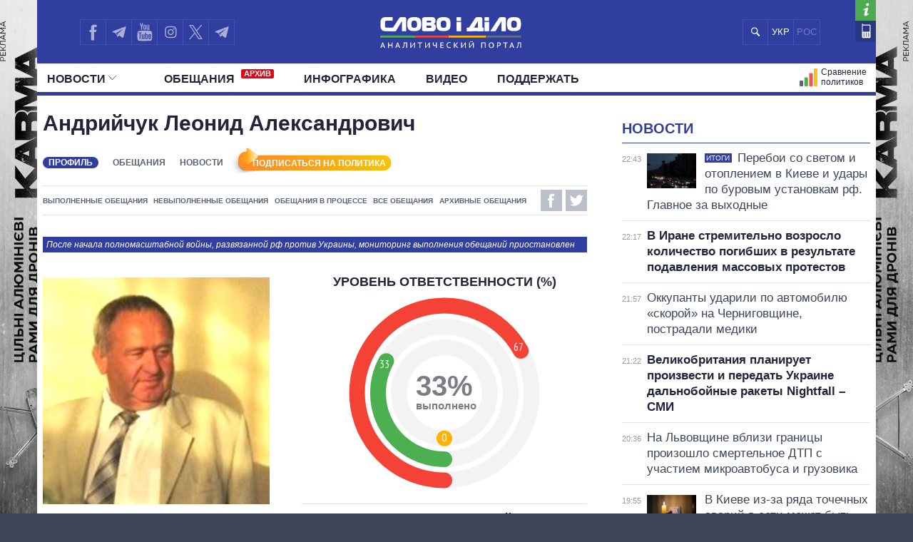

--- FILE ---
content_type: text/html; charset=UTF-8
request_url: https://ru.slovoidilo.ua/persony/andrijchuk-leonid-aleksandrovich
body_size: 15977
content:
<!DOCTYPE html>
<html lang="ru">
<head prefix="og: http://ogp.me/ns# fb: http://ogp.me/ns/fb# article: http://ogp.me/ns/article#">
    <title>Леонид Андрийчук: досье, обещания, рейтинг » Слово и Дело</title>
    <meta charset="utf-8">
    <meta name="viewport" content="width=device-width,initial-scale=1.0">
    <meta name="language" content="ru">
            <link rel="alternate" href="https://www.slovoidilo.ua/persony/andriichuk-leonid-oleksandrovych" hreflang="uk" />
        <meta name="description" content="Андрийчук Леонид Александрович. Обещания и рейтинг ответственности. Досье, факты из биографии, политический вес и карьера.">
        <link rel="canonical" href="https://ru.slovoidilo.ua/persony/andrijchuk-leonid-aleksandrovich" />
    <meta property="og:image" content="https://media.slovoidilo.ua/media/psoc/716/prs_ru.jpg"/>
    <meta property="og:image:width" content="1200" />
    <meta property="og:image:height" content="670" />
    <script>
        var dpn = 'Андрийчук Леонид Александрович';
        var msg = 'Вы успешно подписались на обновления статуса обещаний: ';
        var err = 'Для подписки на обещания политика вы должны активировать функцию пуш-уведомлений от сайта. Хотите сделать это сейчас?';
        var sbt = 'ОТМЕНИТЬ ПОДПИСКУ';
        var ubt = 'ПОДПИСАТЬСЯ НА ПОЛИТИКА';
        var instr = 'К сожалению, пуш-уведомления от нашего сайта у вас заблокированы. Держите инструкцию, как их разблокировать.';
    </script>
    <script defer src="/i/js/push-profiles.js?t=1768169290"></script>
    <meta property="article:author" content="https://www.facebook.com/slovoidilo.ua" />
    <meta property="og:site_name" content="Слово и Дело"/>
        <meta name="twitter:card" content="summary_large_image" />
    <meta name="twitter:site" content="@SLOVOiDILO" />
    <meta name="twitter:creator" content="@SLOVOiDILO" />
    <meta property="fb:app_id" content="1735195523441507" />

    <meta name="google-site-verification" content="gJgoeKLBrwWBbUZcVmG4Ev2I9RYpMr7QE_CPrwefAok" />
    <meta name="google-site-verification" content="SMjBD8tKUvaBiDDkObBE5w8MEF6Pp3Mc6K0EnHzrmGY" />
    <meta name="yandex-verification" content="8bb1ad72b1322eff" />

    
    <link rel="stylesheet" type="text/css" href="https://fonts.googleapis.com/css?family=PT+Sans+Narrow:400,700|PT+Sans:400,700|PT+Serif:400,700,400italic&subset=latin,cyrillic" /><link rel="stylesheet" type="text/css" href="//slovoidilo.ua/i/css/app-6df8fd06.css" /><link rel="stylesheet" type="text/css" href="//slovoidilo.ua/i/css/person-378e3f30.css" />    <link rel="stylesheet" type="text/css" href="/i/css/fix-v12.css">
    <link rel="stylesheet" type="text/css" href="/i/css/hotfix.css">

    <!-- <link rel="preconnect" href="https://membrana-cdn.media/" crossorigin>
    <link rel="dns-prefetch" href="https://membrana-cdn.media/">
    <script async="async" src="https://securepubads.g.doubleclick.net/tag/js/gpt.js"></script>
    <script async="async" src="https://cdn.membrana.media/sid/ym.js"></script> -->
    <script async="async" src="https://securepubads.g.doubleclick.net/tag/js/gpt.js"></script>
    <script>
        let loaded = false;

        function loadAdsScripts() {
            if (loaded) return;
            loaded = true;
            const preconnect = document.createElement('link');
            preconnect.rel = 'preconnect';
            preconnect.href = 'https://membrana-cdn.media/';
            preconnect.crossOrigin = 'anonymous';
            document.head.appendChild(preconnect);

            const dnsPrefetch = document.createElement('link');
            dnsPrefetch.rel = 'dns-prefetch';
            dnsPrefetch.href = 'https://membrana-cdn.media/';
            document.head.appendChild(dnsPrefetch);

            // gpt.js
            // const gptScript = document.createElement('script');
            // gptScript.src = 'https://securepubads.g.doubleclick.net/tag/js/gpt.js';
            // gptScript.async = true;
            // document.head.appendChild(gptScript);

            // membrana.js
            const membranaScript = document.createElement('script');
            membranaScript.src = 'https://cdn.membrana.media/sid/ym.js';
            membranaScript.async = true;
            document.head.appendChild(membranaScript);
        }

        window.addEventListener('scroll', loadAdsScripts, { once: true });
        </script>
    <script>
        window.yieldMasterCmd = window.yieldMasterCmd || [];
        window.yieldMasterCmd.push(function() {
            window.yieldMaster.init({
                pageVersionAutodetect: true
            });
        });
    </script>

            <!-- <script src="https://cdn.gravitec.net/storage/d3fc0043f3e8b0f651c2bd0cc41eb121/client.js" defer></script> -->
        <script>
        let gravitecLoaded = false;
        window.addEventListener('scroll', function () {
            if (gravitecLoaded) return;
            gravitecLoaded = true;

            const gravitecScript = document.createElement('script');
            gravitecScript.src = 'https://cdn.gravitec.net/storage/d3fc0043f3e8b0f651c2bd0cc41eb121/client.js';
            gravitecScript.async = true;
            document.head.appendChild(gravitecScript);
        });
    </script>
        
    <!-- Google tag (gtag.js) -->
    <script async src="https://www.googletagmanager.com/gtag/js?id=G-3L8BETS0XT"></script>
    <script>
        window.dataLayer = window.dataLayer || [];
        function gtag(){dataLayer.push(arguments);}
        gtag('js', new Date());

        gtag('config', 'G-3L8BETS0XT');
    </script>

    
</head>

<body class="branding">
    <a href="https://drone-frames.com.ua/?utm_source=Slovoidilo.ua&utm_medium=%D0%B1%D1%80%D0%B5%D0%BD%D0%B4%D1%83%D0%B2%D0%B0%D0%BD%D0%BD%D1%8F&utm_campaign=KARMA+brand-new&utm_id=KARMA_sid" class='branding-link' target="blank"></a> 
    <div class="branding-main"> 
       <!-- <a class="branding-link-left" href="https://t.me/pics_maps" target="blank"></a> 
       <a class="branding-link-right" href="https://t.me/pics_maps" target="blank"></a> -->
       <a class="branding-link-left" href="https://drone-frames.com.ua/?utm_source=Slovoidilo.ua&utm_medium=%D0%B1%D1%80%D0%B5%D0%BD%D0%B4%D1%83%D0%B2%D0%B0%D0%BD%D0%BD%D1%8F&utm_campaign=KARMA+brand-new&utm_id=KARMA_sid" target="blank"></a> 
       <a class="branding-link-right" href="https://drone-frames.com.ua/?utm_source=Slovoidilo.ua&utm_medium=%D0%B1%D1%80%D0%B5%D0%BD%D0%B4%D1%83%D0%B2%D0%B0%D0%BD%D0%BD%D1%8F&utm_campaign=KARMA+brand-new&utm_id=KARMA_sid" target="blank"></a>
    </div>
    <style>
        .block-ad.has-iframe::before,
        .google-auto-placed::before,
        .nts-video-meta-wrapper::before,
        .content-banner::before{
            content: "Реклама";
            display: block;
            font-size: 14px;
            color: #3c4658;
            margin-bottom: 10px;
            font-weight: 400;
            text-align: left;
            position: absolute;
            top: 0;
        }
        .nts-video-meta-wrapper::before,
        .content-banner::before{
            top: -15px;
            left: 0;
        }
        .block-ad{
            padding-top: 25px;
            position: relative;
        }
        .branding-link{display:block;height:60px;position:fixed;top:0;left:0;right:0;bottom:0}
        .branding .main-footer .view-area{background-color:#3c4658;padding-top:1.8rem;margin-top:0}
        .branding .main-header{background:0 0!important}
        .branding .showcase-area{background:0 0}
        .branding .showcase-area .view-area{background:#2e363f url(/i/images/sc-f.png) 50% 50% repeat}
        .branding .view-area{padding-left:.5rem;padding-right:.5rem;overflow:hidden}
        .branding .main-header .top{margin-left:-.5rem;padding-right:1rem}
        .branding-main{height:100%;position:fixed;z-index:0;top:0;left:0;width:100%;background-repeat:no-repeat;background-position:center top}
        .branding-link-left{position:absolute;display:block;left:50%;top:0;width:500px;height:100%;background-size:contain;background-repeat:no-repeat;margin-left:-1050px;background-position:right top;background-image:url(/i/images/branding/drone-frames_500_left.webp?ver=1);width:720px;margin-left:-1280px}
        .branding-link-right{position:absolute;display:block;left:50%;top:0;width:500px;height:100%;background-size:contain;background-repeat:no-repeat;margin-left:-1050px;background-position:right top;margin-left:540px;background-position:left top;background-image:url(/i/images/branding/drone-frames_500_right.webp?ver=1);width:720px;margin-left: 560px;}
        .branding-link{display:none!important}
        
        @media screen and (max-width:1780px){
            .branding-link-left{background-image:url(/i/images/branding/drone-frames_465_left.webp?ver=1);margin-left:-1285px}
            .branding-link-right{background-image:url(/i/images/branding/drone-frames_465_right.webp?ver=1);margin-left:566px}
        }
        @media screen and (max-width:1750px){
            .branding-link-left{background-image:url(/i/images/branding/drone-frames_430_left.webp?ver=1);margin-left:-1294px}
            .branding-link-right{background-image:url(/i/images/branding/drone-frames_430_right.webp?ver=1);margin-left:566px}
        }
        @media screen and (max-width:1700px){
            .branding-link-left{background-image:url(/i/images/branding/drone-frames_395_left.webp?ver=1);margin-left:-1294px}
            .branding-link-right{background-image:url(/i/images/branding/drone-frames_395_right.webp?ver=1);margin-left:573px}
        }
        @media screen and (max-width:1640px){
            .branding-link-left{background-image:url(/i/images/branding/drone-frames_305_left.webp?ver=1);margin-left:-1308px}
            .branding-link-right{background-image:url(/i/images/branding/drone-frames_305_right.webp?ver=1);margin-left:588px}
        }
        @media screen and (max-width:1530px){
            .branding-link-left{margin-left:-1297px}
            .branding-link-right{margin-left:574px}
        }
        @media screen and (max-width:1510px){
            .branding-link-left{background-image:url(/i/images/branding/drone-frames_250_left.webp?ver=1);margin-left:-1308px}
            .branding-link-right{background-image:url(/i/images/branding/drone-frames_250_right.webp?ver=1);margin-left:588px}
        }
        @media screen and (max-width:1440px){
            .branding-link-left{background-image:url(/i/images/branding/drone-frames_195_left.webp?ver=1);margin-left:-1308px}
            .branding-link-right{background-image:url(/i/images/branding/drone-frames_195_right.webp?ver=1);margin-left:588px}
        }
        @media screen and (max-width:1370px){
            .branding-link-left{background-image:url(/i/images/branding/drone-frames_140_left.webp?ver=1);margin-left:-1300px}
            .branding-link-right{background-image:url(/i/images/branding/drone-frames_140_right.webp?ver=1);margin-left:578px}
        }
        @media screen and (max-width:1315px){
            .branding-link-left{margin-left:-1286px}
            .branding-link-right{margin-left:560px}
        }
        @media screen and (max-width: 1281px) and (min-width: 1219px){
            .branding-link-right{margin-left:555px;}
            .branding-link-left{margin-left:-1281px;}
        }
        @media screen and (max-width:1219px){
            .main-menu .pk-compare span{background:url(/i/images/pkicon1.svg) 0 50% no-repeat!important;padding-top:2px}
            .branding-link-left{background-image:url(/i/images/branding/drone-frames_250_left.webp?ver=1);margin-left:-1195px}
            .branding-link-right{background-image:url(/i/images/branding/drone-frames_250_right.webp?ver=1);margin-left:470px}
        }
        @media screen and (max-width:1190px){
            .branding-link-left{background-image:url(/i/images/branding/drone-frames_140_left.webp?ver=1);margin-left:-1208px}
            .branding-link-right{background-image:url(/i/images/branding/drone-frames_140_right.webp?ver=1);margin-left:488px}
        }
        @media screen and (max-width:1122px){
            .branding-link-right{margin-left:463px;}
            .branding-link-left{margin-left:-1187px;}
        }
        @media screen and (max-width:1095px){
            .branding-link-right{margin-left:453px;}
            .branding-link-left{margin-left:-1179px;}
        }
        @media screen and (max-width:987px){
            .branding-link-left{background-image:url(/i/images/branding/drone-frames_140_left.webp?ver=1);margin-left:-1068px}
            .branding-link-right{background-image:url(/i/images/branding/drone-frames_140_right.webp?ver=1);margin-left:348px}
        }
        @media screen and (max-width:768px){
            .branding-main{display:none}
            .main-footer{background-color:#3c4658}
            .branding .main-header{background:#303f9f!important}
            .branding{background:url(/i/images/branding/drone-frames_mob.webp?ver=2) repeat-x;padding-top:60px!important;background-position:top}
            .branding-link{display:block!important}
        }
        @media screen and (max-width:426px){
            .branding{background:url(/i/images/branding/drone-frames_500_left.webp?ver=1) repeat-x;/*padding-top:42px!important;*/background-position:top}
            .branding-link{height:42px}
        }
        @media screen and (min-width:29.375em) and (max-width:30.375em){.main-header .view-area{width:27.875rem}}@media screen and (max-width:9999em) and (min-width:76.25em){.main-header .top .search .search-button{background:#303f9f url(/i/images/search-mob.svg) 50% 50% no-repeat}}@media screen and (min-width:19.375em){.branding .main-footer .view-area{width:100%}}@media screen and (min-width:26.538em){.branding .main-footer .view-area{width:21.125rem}}@media screen and (min-width:29.375em){.branding .main-footer .view-area{width:27.6875rem}}@media screen and (min-width:34.875em){.branding .main-footer .view-area{width:33.375rem}}@media screen and (min-width:39.375em){.branding .main-footer .view-area{width:37.5rem}}@media screen and (min-width:41.0625em){.branding .main-footer .view-area{width:39.5rem}}@media screen and (min-width:47.5em){.branding .main-footer .view-area{width:42.5rem}}@media screen and (min-width:61.75em){.branding .main-footer .view-area{width:59.75rem}}@media screen and (max-width:9999em) and (min-width:76.25em){.branding .main-footer .view-area{width:72.5rem}}@media screen and (max-width:29.374em) and (min-width:25.25em){.branding .main-header .view-area{width:21.125rem}}@media screen and (max-width:25.24em) and (min-width:19.375em){.main-header .top .logo{right:6.3125rem}}.view-area{position:relative}.branding .main-footer{border-top:none}@media screen and (max-width:26.538em){.branding .view-area{padding-left:0;padding-right:0}.branding .main-header{background:#303f9f!important}}@media screen and (max-width:22.8124em){.branding .main-header{background:#303f9f!important}}@media screen and (min-width:25.25em){.main-header .top .logo a{margin:.459rem auto 0}}/*@media screen and (min-width:19.375em){.main-header .top .logo a{margin:.425rem auto 0}}*/@media screen and (min-width:19.375em){.main-header .top .logo{height:3.87rem}}@media screen and (min-width:19.375em){.sidebar-persons .items .item .info{margin-top:-.35rem;width:100%;text-align:center}}@media screen and (min-width:19.375em){.sidebar-infographics .items article .image.i-s{float:left;width:7.5rem;height:4.5rem;background-size:cover;background-position:50% 50%}}@media screen and (max-width:9999em) and (min-width:76.25em){.sidebar-infographics .items article .image.i-s{width:9.375rem;height:5.3125rem}}@media screen and (max-width:36em) and (min-width:19.375em){.main-header{background-color:#303f9f}}@media screen and (max-width:76.25em) and (min-width:37em){.main-header{background-color:#fff}}.menu-mobile{z-index: 9;}
        .desc-visible{display:block}.mob-visible{display:none}@media screen and (max-width:567px){.desc-visible{display:none}.mob-visible{display:block}}@media screen and (max-width:1219px){.p-compare.spec, .pk-compare span{word-spacing:-5px}} /*new*/ .main-header .p-news.social{display:none}@media screen and (max-width:1219px){.main-header .top .lang-switcher{display:flex;justify-content:center;align-items:center;position:absolute;top:.5625rem;right:9.5625rem;width:4.5625rem;height:2.3125rem;overflow:hidden}.main-header .top .lang-switcher li{height:2.3125rem;box-sizing:border-box;border:.0625rem solid #3f51b5;float:left;width:2.3125rem;display:flex;justify-content:center;align-items:center;color:#fff}.main-header .top .lang-switcher li span{color:#717dc8;font-size:small}.main-header .top .lang-switcher li a{color:#fff;text-decoration:none;font-size:small}}@media screen and (max-width:759px){.main-header .top .search+.social{display:none}.main-header .top .lang-switcher{right:.5625rem}.main-header .p-news.social{display:block}.main-header .p-news .social{display:flex;overflow:hidden; justify-content: center;height:2.25rem;margin:0 auto}.main-header .p-news .social li{display:block;float:left;width:2.05rem;height:2.05rem;margin-right:0;border-top:1px solid #b2b2b2;border-left:1px solid #b2b2b2;border-bottom:1px solid #b2b2b2}.main-header .p-news .social li a{width:2.125rem;height:2.125rem}.main-header .p-news .social li.fb a{background-image:url(/i/images/social-fb-mob.svg)}.main-header .p-news .social li.tw a{background-image:url(/i/images/social-tw-mob.svg)}.main-header .p-news .social li.yt a{background-image:url(/i/images/social-yt-mob.svg)}.main-header .p-news .social li.inst a{background-image:url(/i/images/insta-mob.svg)}.main-header .p-news .social li.tw{border-right:1px solid #b2b2b2}.main-header .p-news .social li.tel a{background-image:url(/i/images/telegram-mob.svg);background-size:contain;width:1.525rem;height:1.525rem;margin-left:3px;margin-top:4px}}.main-header .top .lang-switcher li a,.main-header .top .lang-switcher li span{font-size:small;display:flex;justify-content:center;align-items:center} /*new2*/ @media screen and (min-width:47.5em){.main-header .top .social{width:12.0625rem!important}}.main-header .social li.sound a{background-image:url(/i/images/soundcloud1.svg);background-size:75% 70%;border-right:.0625rem solid #3f51b5;background-repeat:no-repeat}@media screen and (max-width:1219px){.main-header .top .lang-switcher{right:12.5625rem!important}.main-header .top .social li.tw a{border-right:none!important}.main-header .top .social{width:auto!important}}@media screen and (max-width:987px){.main-header .top .lang-switcher{right:11.9rem!important}}@media screen and (max-width:759px){.main-header .top .lang-switcher{right:.5625rem!important}.main-header .p-news .social{height:2.5rem}.main-header .p-news .social li{width:2.4rem;height:2.4rem;border-right:1px solid #b2b2b2;margin-right:3px}.main-header .p-news .social li a{width:100%;height:inherit}.main-header .p-news .social li.sound a{background-image:url(/i/images/soundcloud.svg);background-size:80% 80%;margin-left:4px;margin-top:3px;border:none;background-repeat:no-repeat}} /*logo_n*/ @media screen and (max-width:9999em) and (min-width:76.25em){.main-header .top .logo{top:.5rem}}@media screen and (min-width:25.25em){.main-header .top .logo a{margin:.7rem auto 0}}@media screen and (min-width:19.375em){.main-header .top .logo a{margin:1.025rem auto 0}} 
        @media screen and (max-width:1024px){
            .branding{background:url(/i/images/branding/drone-frames_mob.webp?ver=2) repeat-x;padding-top:60px!important;background-position:top}
            .branding-link{display:block!important}
            .branding-main{display:none}
            .main-header .top .search+.social{display:none}.main-header .p-news.social{display:block}.lang-switcher{/*right:10px!important*/}.main-header .p-news .social{display:flex;overflow:hidden;justify-content:center;height:2.5rem;margin:0 auto}.main-header .p-news .social li{display:block;float:left;border-top:1px solid #b2b2b2;border-left:1px solid #b2b2b2;border-bottom:1px solid #b2b2b2;width:2.4rem;height:2.4rem;border-right:1px solid #b2b2b2;margin-right:3px}.main-header .p-news .social li a{width:100%;height:inherit}.main-header .p-news .social li.fb a{background-image:url(/i/images/social-fb-mob.svg)}.main-header .p-news .social li.tel a{background-image:url(/i/images/telegram-mob.svg);background-size:contain;width:1.525rem;height:1.525rem;margin-left:3px;margin-top:4px}.main-header .p-news .social li.yt a{background-image:url(/i/images/social-yt-mob.svg)}.main-header .p-news .social li.inst a{background-image:url(/i/images/insta-mob.svg)}.main-header .p-news .social li.tw a{background-image:url(/i/images/social-tw-mob.svg)}.main-header .p-news .social li.sound a{background-image:url(/i/images/soundcloud.svg);background-size:80% 80%;margin-left:4px;margin-top:3px;border:none;background-repeat:no-repeat} .branding .main-header{background:#303f9f!important}.main-header .top .lang-switcher{right:10px!important}} @media screen and (max-width: 364px){.main-footer .lang-switcher {display: flex;flex-direction: column;}}@media screen and (min-width: 19.375em){.page-view .publication .topic-related .headline {padding-top: 5px;}}
    </style>
    
    <div class="wrap">
        <div id="fb-root"></div>


<style>
    .vb a {
        background-image: url(/i/images/viber_mob.svg);
        background-size: 76%;
        background-repeat: no-repeat;
        background-position: center;
    }
    @media screen and (min-width: 47.5em){
        .main-header .top .social {
            width: 16rem!important;
        }
    }
    @media screen and (max-width: 1219px) and (min-width: 1024px){
    .main-header .top .lang-switcher {
        right: 16.5rem!important;
    }}
</style>


<header id="header" class="main-header">
    <div class="view-area">
        <div class="top">
            <div class="menu-mobile"></div>
            <div class="logo ">
                <a href="/">

                                            <img alt="Слово і Діло" src="//slovoidilo.ua/i/images/logo-white-s-ru-3.svg" />
                    
                </a>
            </div>
            <ul class="lang-switcher"><li class="uk"><a href="//www.slovoidilo.ua/persony/andriichuk-leonid-oleksandrovych">УКР</a></li><li class="ru current"><span>РОС</span></li></ul>
            <form class="search" action="/poisk" method="post">
                <div class="search-field" style="right: 10.9rem"><input type="text" name="query" placeholder="" /></div>
                <input class="search-button" type="submit" onclick="return false;" />
            </form>
            <ul class="social">
                <li class="fb"><a href="https://www.facebook.com/slovoidilo.ua" rel="nofollow, noreferrer" title="Facebook" target="_blank"></a></li>
                <li class="tw"><a style="background-image: url(/i/images/telegram.svg)" href="http://t.me/slovo_i_dilo" rel="nofollow, noreferrer" title="Telegram" target="_blank"></a></li>
                <li class="yt"><a href="https://www.youtube.com/user/SlovoiDilo?sub_confirmation=1" rel="nofollow, noreferrer" title="Youtube" target="_blank"></a></li>
                <li class="tw"><a style="background-image: url(/i/images/insta.svg); border-right: .0625rem solid #3f51b5" href="https://www.instagram.com/slovoidilo/" rel="nofollow, noreferrer" title="Instagram" target="_blank"></a></li>
                     
                <li class="tw"><a style="background-image: url(/i/images/xcom.svg); background-size: 55%; border-right: .0625rem solid #3f51b5" href="https://x.com/slovoidilo" rel="nofollow, noreferrer" title="Twitter" target="_blank"></a></li>
                <li class="tw"><a style="background-image: url(/i/images/telegram.svg); border-right: .0625rem solid #3f51b5" href="https://t.me/pics_maps" rel="nofollow, noreferrer" title="Telegram" target="_blank"></a></li>
            </ul>
            <ul class="info">
                <li class="about"><a href="/about" rel="nofollow" title="О проекте"></a></li>
                <li class="contacts"><a href="/kontakty" title="Контакты"></a></li>
            </ul>
        </div>
    </div>
    <nav class="main-nav main-area">
        <div class="view-area">
<style>
    .archive-label {
        display: inline-block!important;
        background-color: #e30613;
        color: #fff;
        font-size: 11px;
        font-weight: bold;
        padding: 1px 4px;
        margin-left: 5px;
        border-radius: 2px;
        vertical-align: super;
        line-height: 1;
        top: -3px;
    }

    @media screen and (min-width: 19.375em) { 
        .main-header .main-menu > li:nth-child(2) {
            padding-left: 25px
        }
    }
</style>

<div class="d-fin"></div>
<ul class="main-menu">
    <li class="ext ms-pub ">
        <span class="multi pub-ext">Новости<ins class="arr"></ins></span>
        <a class="dtop pub-ext" href="/publikacii">Новости<ins class="arr"></ins></a>
        <div class="submenu">
            <div class="group">
                <ul class="mm-sub m-pub-main">
                    <li class="p-stream ">
                        <a href="/publikacii">
                            <strong>Лента</strong>
                        </a>
                    </li>
                    <li class="p-news ">
                        <a href="/publikacii/novosti">События</a>
                    </li>
                    <li class="p-articles ">
                        <a href="/publikacii/stati">Статьи</a>
                    </li>
                    <li class="p-opinions ">
                        <a href="/publikacii/mnenija">Мнения</a>
                    </li>
                    <li class="p-reviews ">
                        <a href="/publikacii/obzory">Обзоры</a>
                    </li>
                    <li class="p-digests ">
                        <a href="/publikacii/dajdzhesty">Дайджесты</a>
                    </li>
                </ul>
                <ul class="mm-sub next m-pub-thematics">
                    <li class="p-t18 ">
                        <a href="/publikacii/politika">Политика</a>
                    </li>
                    <li class="p-t28 ">
                        <a href="/publikacii/jekonomika">Экономика</a>
                    </li>
                    <li class="p-t32 ">
                        <a href="/publikacii/obshhestvo">Общество</a>
                    </li>
                    <li class="p-t33 {pubs.t.33}">
                        <a href="/publikacii/mir">Мир</a>
                    </li>
                </ul>
            </div>
        </div>
    </li>
    <li class="">
        <a href="/obeshhanija/vypolnennye">Обещания            <span class="archive-label">АРХИВ</span>
        </a>
    </li>
    <!--
    <li class="ext ms-prs ">
        <span class="multi prs-ext">Политики<ins class="arr"></ins></span>
        <a class="dtop prs-ext" href="/rejtingi">Политики<ins class="arr"></ins></a>
        <div class="submenu">
            <div class="group">
                <ul class="mm-sub m-prs-main">
                    <li class="p-secretariat ">
                        <a href="/rejtingi">Все политики</a>
                    </li>
                    <li class="p-secretariat ">
                        <a href="/rejtingi/prezident-i-administracija">Президент и Офис</a>
                    </li>
                    <li class="ext ms-prl p-parliament ">
                        <span class="multi prs-ext">Верховная Рада<ins class="arr"></ins></span>
                        <a class="dtop prs-ext" href="/rejtingi/verhovnaja-rada">Верховная Рада<ins class="arr"></ins></a>
                    </li>
                    <li class="p-cabinet ">
                        <a href="/rejtingi/kabinet-ministrov">Кабинет Министров</a>
                    </li>
                    <li class="p-governors ">
                        <a href="/rejtingi/predsedateli-obladministracij">Главы обладминистраций</a>
                    </li>
                    <li class="p-mayors ">
                        <a href="/rejtingi/predsedateli-gorsovetov">Мэры</a>
                    </li>
                    <li class="p-holovy">
                        <a href="/rejtingi/glavy-oblastnogo-soveta">Председатели облсоветов</a>
                    </li>
                    <li class="p-persons-all ">
                        <a href="/persony/v-alfavitnom-porjadke">Все персоны</a>
                    </li>
                </ul>
                <ul class="mm-sub m-prl">
                    <li class="p-prl-members ">
                        <a href="/rejtingi/verhovnaja-rada">Депутаты</a>
                    </li>
                    <li class="p-prl-committees ">
                        <a href="/rejtingi/verhovnaja-rada/komitety">Комитеты</a>
                    </li>
                    <li class="p-prl-fractions ">
                        <a href="/rejtingi/verhovnaja-rada/frakcii">Фракции</a>
                    </li>
                    <li class="p-prl-regions ">
                        <a href="/rejtingi/verhovnaja-rada/karta-regionov">Округа</a>
                    </li>
                </ul>
            </div>
        </div>
    </li>-->
    <li class="p-news ">
        <a href="/publikacii/infografika">Инфографика</a>
    </li>
    <li class="p-news ">
        <a href="/publikacii/video">Видео</a>
    </li>
    
    <li class="p-news">
        <a href="/donate">Поддержать</a>
    </li>

    <li class="p-map-reg ">
        <a href="/rejtingi/karta-regionov"><span>Политики на карте</span></a>
    </li>
    <!--<li class="p-map-ato ">
        <a href="/karta-ato"><span>Карта АТО</span></a>
    </li>-->
    <!--<li class="p-map-reg-m ">
        <a href="/rejtingi/karta-regionov"><span>Политики на карте</span></a>
    </li>-->
    <li class="p-compare ">
        <a href="/persony/sravnenie"><span>Сравнение политиков</span></a>
    </li>

    
    <!--<li class="p-compare spec">
        <a href="/publikacii/special"><span style="background: url(/i/images/special.svg) 0 50% no-repeat; text-transform: uppercase; padding-left: 35px;height: 30px;">Спец проекты</span></a>
    </li>-->

    <li class="p-news  social">
        <ul class="social">
            <li class="fb"><a href="https://www.facebook.com/slovoidilo.ua" rel="nofollow, noreferrer" title="Facebook" target="_blank"></a></li>
            <li class="tel"><a href="http://t.me/slovo_i_dilo" rel="nofollow, noreferrer" title="Telegram" target="_blank"></a></li>
            <li class="yt"><a href="https://www.youtube.com/user/SlovoiDilo?sub_confirmation=1" rel="nofollow, noreferrer" title="Youtube" target="_blank"></a></li>
            <li class="inst"><a href="https://www.instagram.com/slovoidilo/" rel="nofollow, noreferrer" title="Instagram" target="_blank"></a></li>
            <li class="vb"><a href="https://tinyurl.com/slovoidilobot" rel="nofollow, noreferrer" title="Viber" target="_blank"></a></li>
            <li class="tw"><a style="background-image: url(/i/images/social-xcom-mob.svg); background-size: 60%; background-repeat: no-repeat; background-position: center;" href="https://twitter.com/slovoidilo" rel="nofollow, noreferrer" title="Twitter" target="_blank"></a></li>
            <li class="tel"><a href="https://t.me/pics_maps" rel="nofollow, noreferrer" title="Telegram" target="_blank"></a></li>
        </ul>
    </li>

    <li class="fin"></li>
</ul>
</div>
    </nav>
</header>
<style>
    .desc-hide {
        display:none;
    }
    @media (max-width: 768px) {
        .desc-hide {
            display:block;
        }
    }
</style>
<div class="container main-area">
    <div class="view-area">
        <section id="content"><style>
    .main-content .person-promises .info{position:relative;width:100%}.main-content .person-promises .info .social-shares span:first-child{margin:.3125rem 0 0 .3125rem}.publications-list .item .story-heading .thumbnail{float:right;background-position:50% 50%;background-size:cover}@media screen and (min-width:19.375em){.publications-list .item .story-heading .thumbnail{width:7.125rem;height:4.75rem;margin:1.5rem 0 .125rem .75rem}}@media screen and (min-width:34.875em){.publications-list .item .story-heading .thumbnail{width:12.5625rem;height:8.4375rem;margin-top:.6rem}}.desc-hide{display:none}.desc-hide span:first-child{font-weight:700;color:#22243a}.desc-hide iframe+div>span{margin-bottom:0;margin-right:10px;font-size:inherit}.desc-hide+div{margin-bottom:15px}.desc-hide iframe+div{display:flex;margin-bottom:30px;align-items:center;justify-content:space-between}.desc-hide span{margin-bottom:10px;font-size:1.1rem;display:inline-block}@media screen and (max-width:61.75em){.nosidebar .block-second iframe{margin-bottom:10px}.desc-hide{display:block;overflow:hidden}.mob-hide{display:none}}@media screen and (max-width:39.375em){.nosidebar .block-second iframe{min-height:250px}}@media screen and (max-width:29.375em){.nosidebar .block-second iframe{min-height:205px}}@media screen and (max-width:988px){.desc-hide iframe{height:100%!important;min-height:352px!important}}@media screen and (max-width:656px){.desc-hide iframe{min-height:338px!important}}@media screen and (max-width:629px){.desc-hide iframe{min-height:300px!important}}@media screen and (max-width:557px){.desc-hide iframe{min-height:249px!important}}@media screen and (max-width:469px){.desc-hide iframe{min-height:190px!important}}@media screen and (max-width:364px){.desc-hide iframe{min-height:181px!important;margin-left:-2%;width:107%!important}.desc-hide iframe+div>span+div{width:120px!important}}.mob-hide{margin:15px 0;overflow:hidden}.mob-hide span{margin-bottom:10px;display:inline-block;font-weight:700;color:#22243a}.mob-hide iframe{width:100%;margin-bottom:10px}.mob-hide iframe+div{display:flex;align-items:center}.mob-hide iframe+div{display:flex;align-items:center;justify-content:space-between}.mob-hide iframe+div>span{margin-bottom:0;margin-right:5px;font-size:14px;line-height:15px}@media screen and (max-width:1920px){.mob-hide iframe{height:100%;min-height:196px!important}}@media screen and (max-width:1219px){.mob-hide iframe{width:107%!important;min-height:181px!important;margin-left:-2%}.mob-hide iframe+div>span+div{width:100px!important}}
</style>
<style>
   .subscribe-btn{background-image:url(/i/images/subscribe-btn-.png);width:220px!important;margin-left:-16px!important;margin-top:1px!important;padding:16px 0 5px 20px!important;height:16px!important;background-color:#fff!important;cursor:pointer!important;float:left!important;font-size:12px;text-align:center;padding-top:5px;color:#fff;margin-bottom:-12px}.subscription{background-image:url(/i/images/subscription.png)!important;margin-top:2px!important}.promise .info .social-shares{float:none}.subscribe-btn:hover{background-image:url(/i/images/subscribe-btn-hover-.png)!important}.subscription:hover{margin-top:1px!important;padding:17px 0 5px 19px!important}@media only screen and (max-width:557px){.gr-button{position:initial;margin-left:0;margin-top:0;margin-bottom:7px}.subscribe-btn{margin:15px 0 0 -30px!important}.headline .smenu{margin:1rem 0 .5rem}}
</style>
<script src="https://apis.google.com/js/platform.js"></script>
<section class="page-view">
    <section class="main-content">
    <section class="person person-promises">
        <div class="ad ad-main-top"></div>
        <section class="headline">
        <h1>Андрийчук Леонид Александрович</h1>
        <ul class="smenu">
            <li><span>Профиль</span></li>
            <li><a href="/persony/andrijchuk-leonid-aleksandrovich/obeshhanija">Обещания</a></li>
            <li><a href="/persony/andrijchuk-leonid-aleksandrovich/novosti">Новости</a></li>
            <li><div class='subscribe-btn js-gr-subscribe'>ПОДПИСАТЬСЯ НА ПОЛИТИКА</div></li>
        </ul>
        <div class="info-wrap">
        <div class="info">
            <div class="submenu">
                <span class="current">Обещания</span>
                <div class="body">
                    <ins class="arrow"></ins>
                    <ins class="arrow-m"></ins>
                    <ul>
                        <li class="sm-succeed"><a href="/persony/andrijchuk-leonid-aleksandrovich/obeshhanija/vypolnennye">Выполненные обещания</a></li>
                        <li class="sm-failed"><a href="/persony/andrijchuk-leonid-aleksandrovich/obeshhanija/nevypolnennye">Невыполненные обещания</a></li>
                        <li class="sm-performed"><a href="/persony/andrijchuk-leonid-aleksandrovich/obeshhanija/v-processe">Обещания в процессе</a></li>
                        <li class="sm-all"><a href="/persony/andrijchuk-leonid-aleksandrovich/obeshhanija">Все обещания</a></li>
                        <li class="sm-archived"><a href="/persony/andrijchuk-leonid-aleksandrovich/obeshhanija/arhivnye">Архивные обещания</a></li>
                    </ul>
                </div>
            </div>
            <div class="social-shares">
                <span class="tw-link" data-href="https://twitter.com/intent/tweet?url=https%3A%2F%2Fru.slovoidilo.ua%2Fpersony%2Fandrijchuk-leonid-aleksandrovich&amp;text=%D0%90%D0%BD%D0%B4%D1%80%D0%B8%D0%B9%D1%87%D1%83%D0%BA%20%D0%9B%D0%B5%D0%BE%D0%BD%D0%B8%D0%B4%20%D0%90%D0%BB%D0%B5%D0%BA%D1%81%D0%B0%D0%BD%D0%B4%D1%80%D0%BE%D0%B2%D0%B8%D1%87&amp;via=slovoidilo" data-social-network="twitter" onclick="window.open($(this).attr('data-href'),'twitter-popup','menubar=no,toolbar=no,resizable=yes,scrollbars=yes,left=647,top=331,width=626,height=438');return false;" title="Твитнуть">Twitter</span>
                <span class="fb-link" data-href="https://www.facebook.com/sharer/sharer.php?u=https%3A%2F%2Fru.slovoidilo.ua%2Fpersony%2Fandrijchuk-leonid-aleksandrovich" data-social-network="facebook" onclick="window.open($(this).attr('data-href'),'fb-popup','menubar=no,toolbar=no,resizable=yes,scrollbars=yes,left=660,top=250,width=600,height=600');return false;" title="Поделиться в Facebook">Facebook</span>
            </div>
        </div>
        </div>
        </section>

        <section style="margin-bottom:25px" class="profile-info">
            <span style="font-size:12px;font-style: italic;width:98.7%;display:inline-block;padding:5px;margin-top:10px;margin-bottom:10px;background-color:#303f9f;color:white">
            
            После начала полномасштабной войны, развязанной рф против Украины, мониторинг выполнения обещаний приостановлен    
            </span>
        </section>        
        <section class="profile-info">
        <section class="main-info">
        <div class="image"><img src="//media.slovoidilo.ua/media/cache/person_thumb_exx/uploads/persons/origin/71/716-Andrijchuk-Leonid-Aleksandrovich_origin.png" alt="Андрийчук Леонид Александрович"></div>
        <ul class="positions">
                                        <li>Председатель Гороховского районного совета</li>
                                </ul>
        </section>
                    <div class="more toggle open" data-toggle="dropdown" data-target=".extra-info">
                <span>Читать о политике</span>
                <ins class="arr"></ins>
            </div>
            <section class="extra-info" style="display:block">
                                    <h2>Досье</h2>
                    <p><span id="result_box" lang="ru"><span class="hps">Родился в с.</span> <span class="hps">Ощив</span> <span class="hps">Гороховского</span> <span class="hps">района Волынской области.</span><br /><br /> <span class="hps atn">Работал инженером-</span><span>контролерм</span><span>,</span> <span class="hps">старшим инженером</span><span>-технологом</span> <span class="hps">Гороховской</span> <span class="hps">райсельхозтехники</span><span>.</span><br /><br /> <span class="hps">1983-1991</span> <span class="hps">гг</span>. <span class="hps">- инженер</span> <span class="hps">в колхозе им.</span> <span class="hps">К.</span> <span class="hps">Маркса в</span> <span class="hps">с.</span> <span class="hps">Терешкивци</span> <span class="hps">Гороховского района.</span><br /><br /> <span class="hps">1991 - 1994 гг</span>. <span class="hps">- председатель колхоза</span> <span class="hps">"Октябрь" в</span> <span class="hps">с</span>. <span class="hps">Скирче</span> <span class="hps">Гороховского района.</span><br /><br /> <span class="hps">1994 - 1995 гг</span>. <span class="hps">- заместитель</span> <span class="hps">председателя Исполнительного комитета</span> <span class="hps">Гороховской</span> <span class="hps">районного совета</span> <span class="hps">Волынской области.</span><br /><br /> <span class="hps">1995 - 2002</span> гг. <span class="hps">- заместитель председателя</span><span>,</span> <span class="hps">начальник управления сельского</span> <span class="hps">хозяйства и продовольствия</span> <span class="hps">Гороховской</span> <span class="hps">РГА.</span><br /><br /> <span class="hps">2002 - 2006 гг</span>. <span class="hps">- председатель</span> <span class="hps">Гороховской</span> <span class="hps">райсовета.</span><br /><br /> <span class="hps">06.2006 -</span> <span class="hps">12.2010</span> <span class="hps">гг. - председатель</span> <span class="hps">Гороховской</span> <span class="hps">районной государственной администрации.</span><br /><br /> <span class="hps">С 11.2010</span> <span class="hps">г. - председатель</span> <span class="hps">Гороховского</span> <span class="hps">районного совета.</span></span></p>                                            <h2>Образование</h2>
                        <p><span id="result_box" lang="ru"><span class="hps">Учился во Львовском</span> <span class="hps">сельскохозяйственном институте</span><span>, 1993 г.</span><span>,</span> <span class="hps">инженер.</span></span></p>                                                </section>
        
        <section class="extra-info publications-list" style="border-top: none">
            <h2>Новости</h2>
                    </section>
        
        <section class="rating">
            <h5>Уровень ответственности (%)</h5>
            <div class="diagram">
                <div class="pie" id="personPie"></div>
                <script>
                    var dataPersonPie=[
                        {name:"failed",y:67,url:"/persony/andrijchuk-leonid-aleksandrovich/obeshhanija/nevypolnennye"},
                        {name:"succeed",y:33,url:"/persony/andrijchuk-leonid-aleksandrovich/obeshhanija/vypolnennye"},
                        {name:"perform",y:0, url:"/persony/andrijchuk-leonid-aleksandrovich/obeshhanija/v-processe"}
                    ];
                </script>
            </div>
            <div class="amounts">
                <h5>Количество обещаний (шт.)</h5>
                <ul class="promises-amount">
                    <li>
                        <a href="//ru.slovoidilo.ua/persony/andrijchuk-leonid-aleksandrovich/obeshhanija/v-processe"><span class="perform">0</span></a>
                        <a class="label" href="//ru.slovoidilo.ua/persony/andrijchuk-leonid-aleksandrovich/obeshhanija/v-processe">В процессе</a>
                    </li>
                    <li>
                        <a href="//ru.slovoidilo.ua/persony/andrijchuk-leonid-aleksandrovich/obeshhanija/vypolnennye"><span class="succeed">4</span></a>
                        <a class="label" href="//ru.slovoidilo.ua/persony/andrijchuk-leonid-aleksandrovich/obeshhanija/vypolnennye">Выполнено</a>
                    </li>
                    <li>
                        <a href="//ru.slovoidilo.ua/persony/andrijchuk-leonid-aleksandrovich/obeshhanija/nevypolnennye"><span class="failed">8</span></a>
                        <a class="label" href="//ru.slovoidilo.ua/persony/andrijchuk-leonid-aleksandrovich/obeshhanija/nevypolnennye">Не выполнено</a>
                    </li>
                    <li>
                        <a href="//ru.slovoidilo.ua/persony/andrijchuk-leonid-aleksandrovich/obeshhanija"><span class="all">12</span></a>
                        <a class="label" href="//ru.slovoidilo.ua/persony/andrijchuk-leonid-aleksandrovich/obeshhanija">Всего</a>
                    </li>
                </ul>
            </div>
        </section>
        </section>
        <section class="nosidebar">
                            <div class="block-second desc-hide">
                    <span>АКТУАЛЬНОЕ ВИДЕО</span>
                    <div data-source="4Iw7uf4OjrA" class="youtube-vid cyoutube" frameborder="0" allow="accelerometer; autoplay; clipboard-write; encrypted-media; gyroscope; picture-in-picture" allowfullscreen>
                <img style="cursor:pointer" width="349" height="auto" src="https://img.youtube.com/vi/4Iw7uf4OjrA/sddefault.jpg">
            </div>                    <div style="display: flex;justify-content: space-between;padding-top:10px">
                        <span style="font-size:17px;font-weight:400;width:220px;">Подпишитесь на наш канал</span>
                        <div class="g-ytsubscribe" data-channelid="UCPWeSUt1eJ2Xt0SzyBU0_Dw" data-layout="default" data-count="hidden"></div>
                    </div>
                </div>
                    </section>
        <div class="ad ad-main-bottom"></div>
    </section>
    </section>

    <section class="sidebar">
        <div class="ad ad-right-top">
                    </div>

        <div class="block-second">
            <section class="main-stream"><div class="headline"><h3><a href="/publikacii/novosti">Новости</a></h3></div><div class="item story wg3"><time datetime="2026-01-11 22:43:07" title="11 января 2026, 22:43">22:43</time><a class="story-heading"  href="/2026/01/11/itogi/pereboi-svetom-i-otopleniem-kieve-i-udary-burovym-ustanovkam-rf.-glavnoe-vyxodnye"><div class="thumbnail" style="background-image:url('//media.slovoidilo.ua/media/publications/24/230470/230470-1_small.jpg')"></div><span class="story-type story-type-9">итоги</span><span>Перебои со светом и отоплением в Киеве и удары по буровым установкам рф. Главное за выходные</span></a></div><div class="item story wg2"><time datetime="2026-01-11 22:17:28" title="11 января 2026, 22:17">22:17</time><a class="story-heading"  href="/2026/01/11/novost/mir/irane-stremitelno-vozroslo-kolichestvo-pogibshix-rezultate-podavleniya-massovyx-protestov"><span><strong>В Иране стремительно возросло количество погибших в результате подавления массовых протестов</strong></span></a></div><div class="item story wg1"><time datetime="2026-01-11 21:57:08" title="11 января 2026, 21:57">21:57</time><a class="story-heading"  href="/2026/01/11/novost/obshhestvo/okkupanty-udarili-avtomobilyu-skoroj-chernigovshhine-postradali-mediki"><span>Оккупанты ударили по автомобилю «скорой» на Черниговщине, пострадали медики</span></a></div><div class="item story wg2"><time datetime="2026-01-11 21:22:59" title="11 января 2026, 21:22">21:22</time><a class="story-heading"  href="/2026/01/11/novost/bezopasnost/velikobritaniya-planiruet-proizvesti-i-peredat-ukraine-dalnobojnye-rakety-nightfall-smi"><span><strong>Великобритания планирует произвести и передать Украине дальнобойные ракеты Nightfall – СМИ</strong></span></a></div><div class="item story wg1"><time datetime="2026-01-11 20:36:04" title="11 января 2026, 20:36">20:36</time><a class="story-heading"  href="/2026/01/11/novost/obshhestvo/lvovshhine-vblizi-granicy-proizoshlo-smertelnoe-dtp-uchastiem-mikroavtobusa-i-gruzovika"><span>На Львовщине вблизи границы произошло смертельное ДТП с участием микроавтобуса и грузовика</span></a></div><div class="item story wg3"><time datetime="2026-01-11 19:55:15" title="11 января 2026, 19:55">19:55</time><a class="story-heading"  href="/2026/01/11/novost/obshhestvo/kieve-ryada-tochechnyx-avarij-seti-mozhet-byt-dlitelnoe-otklyuchenie-sveta-dtek"><div class="thumbnail" style="background-image:url('//media.slovoidilo.ua/media/publications/24/230465/ilyustratyvne-foto_small.jpg')"></div><span>В Киеве из-за ряда точечных аварий в сети может быть длительное отключение света – ДТЭК</span></a></div><div class="item story wg2"><time datetime="2026-01-11 19:06:18" title="11 января 2026, 19:06">19:06</time><a class="story-heading"  href="/2026/01/11/novost/bezopasnost/sviridenko-nazvala-kolichestvo-atak-rf-energetiku-ukrainy-nedelyu"><span><strong>Свириденко назвала количество атак рф на энергетику Украины за неделю</strong></span></a></div><div class="item story wg1"><time datetime="2026-01-11 17:53:12" title="11 января 2026, 17:53">17:53</time><a class="story-heading"  href="/2026/01/11/novost/bezopasnost/vsu-rasskazali-skolko-rossijskix-okkupantov-six-por-ostayutsya-kupyanske"><span>В ВСУ рассказали, сколько российских оккупантов до сих пор остаются в Купянске</span></a></div><div class="item story wg1"><time datetime="2026-01-11 17:05:39" title="11 января 2026, 17:05">17:05</time><a class="story-heading"  href="/2026/01/11/novost/obshhestvo/rossiyane-atakovali-dronami-volnyansk-zaporozhskoj-oblasti-est-zhertva-i-ranenye"><span>Россияне атаковали дронами Вольнянск в Запорожской области, есть жертва и раненые</span></a></div><div class="item story wg1"><time datetime="2026-01-11 16:57:26" title="11 января 2026, 16:57">16:57</time><a class="story-heading"  href="/2026/01/11/novost/mir/tramp-prigrozil-kube-prekrashheniem-postavki-nefti"><span>Трамп пригрозил Кубе прекращением поставки нефти</span></a></div><a class="all-pubs-lbl" href="/publikacii">Больше новостей<ins class="arr"></ins></a></section>        </div>

                    <div class="block-second mob-hide">
                <span style="color:#303f9f;font-size:20px;font-family:'Arial',serif!important;">АКТУАЛЬНОЕ ВИДЕО</span>
                <div data-source="4Iw7uf4OjrA" class="youtube-vid cyoutube" frameborder="0" allow="accelerometer; autoplay; clipboard-write; encrypted-media; gyroscope; picture-in-picture" allowfullscreen>
                <img style="cursor:pointer" width="349" height="auto" src="https://img.youtube.com/vi/4Iw7uf4OjrA/sddefault.jpg">
            </div>                <div style="display:flex;justify-content: space-between;margin-top:10px">
                    <span style="font-size:17px;font-weight:400;margin-top:2px">Подпишитесь на наш канал</span>
                    <div class="g-ytsubscribe" data-channelid="UCPWeSUt1eJ2Xt0SzyBU0_Dw" data-layout="default" data-count="hidden"></div>
                </div>
            </div>
        
        <div class="block-second">
            <section id="sb-infographics" class="sidebar-block sidebar-slider sidebar-infographics"><div class="headline"><div class="stack"><a href="//ru.slovoidilo.ua/publikacii/infografika">Инфографика</a><div id="sb-infographics-next" class="next"></div><div id="sb-infographics-prev" class="prev"></div><div class="sh-l"></div><div class="sh-r"></div></div></div><div class="items-container"><ul class="items"><li><article><a href="/2026/01/09/infografika/obshhestvo/tysyachi-domov-tepla-pogibshie-i-ranenye-posledstviya-massirovannoj-ataki-kiev"><div class="image-container"><div class="image i-s" style="background-image:url('//media.slovoidilo.ua/media/publications/24/230390/230390-1_normal.jpg')"> </div></div><div class="headline"><div class="ic ic-ig"></div><div class="label"><time class="published-at" datetime="2026-01-09T19:11:55+02:00" title="9 января 2026, 19:11">9 января</time></div><h4 class="tlh cs-4 cw-3 cg-4">Тысячи домов без тепла, погибшие и раненые: последствия массированной атаки на Киев</h4></div></a></article></li><li><article><a href="/2026/01/10/infografika/obshhestvo/milliard-derevev-zelenskogo-kak-voploshhali-programmu-vremya-bolshoj-vojny"><div class="image-container"><div class="image i-s" style="background-image:url('//media.slovoidilo.ua/media/publications/24/230418/230418-1_normal.jpg')"> </div></div><div class="headline"><div class="ic ic-ig"></div><div class="label"><time class="published-at" datetime="2026-01-10T12:33:17+02:00" title="10 января 2026, 12:33">10 января</time></div><h4 class="tlh cs-4 cw-3 cg-4">Миллиард деревьев от Зеленского: как воплощали программу во время большой войны</h4></div></a></article></li><li><article><a href="/2026/01/09/infografika/obshhestvo/ataki-gazovuyu-infrastrukturu-ukrainy-kak-chasto-rf-nanosit-udary"><div class="image-container"><div class="image i-s" style="background-image:url('//media.slovoidilo.ua/media/publications/24/230381/230381-1_normal.jpg')"> </div></div><div class="headline"><div class="ic ic-ig"></div><div class="label"><time class="published-at" datetime="2026-01-09T15:16:22+02:00" title="9 января 2026, 15:16">9 января</time></div><h4 class="tlh cs-3 cw-4 cg-4">Атаки на газовую инфраструктуру Украины: как часто рф наносит удары</h4></div></a></article></li><li><article><a href="/2026/01/09/infografika/jekonomika/chto-izvestno-investkompanii-blackrock-kotoraya-prisoedinitsya-vosstanovleniyu-ukrainy"><div class="image-container"><div class="image i-s" style="background-image:url('//media.slovoidilo.ua/media/publications/24/230370/230370-1_normal.jpg')"> </div></div><div class="headline"><div class="ic ic-ig"></div><div class="label"><time class="published-at" datetime="2026-01-09T12:11:02+02:00" title="9 января 2026, 12:11">9 января</time></div><h4 class="tlh cs-2 cw-4 cg-4">Что известно об инвестиционной компании BlackRock</h4></div></a></article></li><li><article><a href="/2026/01/08/infografika/finansy/kak-pomogaet-frontu-voennyj-sbor-ukraincev"><div class="image-container"><div class="image i-s" style="background-image:url('//media.slovoidilo.ua/media/publications/24/230314/230314-1_normal.jpg')"> </div></div><div class="headline"><div class="ic ic-ig"></div><div class="label"><time class="published-at" datetime="2026-01-08T14:06:14+02:00" title="8 января 2026, 14:06">8 января</time></div><h4 class="tlh cs-3 cw-2 cg-3">Украинцы оплатили 22 дня защиты страны с военного сбора</h4></div></a></article></li><li><article><a href="/2026/01/08/infografika/obshhestvo/kakie-podrazdeleniya-sil-oborony-poluchayut-bolshe-vsego-e-ballov-unichtozhenie-vraga"><div class="image-container"><div class="image i-s" style="background-image:url('//media.slovoidilo.ua/media/publications/24/230331/230331-1_normal.jpg')"> </div></div><div class="headline"><div class="ic ic-ig"></div><div class="label"><time class="published-at" datetime="2026-01-08T17:30:27+02:00" title="8 января 2026, 17:30">8 января</time></div><h4 class="tlh cs-3 cw-6 cg-6">Подразделения-рекордсмены с количеством боевых баллов</h4></div></a></article></li></ul></div></section>        </div>

        <div class="block-second">
                    </div>

        <div class="block-second ad ad-right-bottom">
                    </div>
    </section>
</section>
</section>
    </div>
</div>

<footer id="footer" class="main-footer">
    <div class="view-area">
        <div class="copy-mobile">
            <div class="text-wrapper">Субъект в сфере онлайн-медиа. Идентификатор медиа – R40-05063</div>
        </div>
        <div class="copy-mobile">
            <div class="text-wrapper">© 2009—2026 <a href="//ru.slovoidilo.ua/">«Слово и Дело»</a>. <span class="rights">Все права защищены и охраняются законом. Администрация сайта оставляет за собой право не соглашаться с информацией, которая публикуется на сайте, владельцами или авторами которой являются третьи лица.</span></div>
        </div>
        <div class="info">
            <div class="logo" title="Слово и Дело">
                <img src="//slovoidilo.ua/i/images/logo-white.svg" alt="Слово и Дело">
            </div>
            <ul class="lang-switcher"><li class="uk"><a href="//www.slovoidilo.ua/persony/andriichuk-leonid-oleksandrovych">УКР</a></li><li class="ru current"><span>РОС</span></li></ul>
            <ul class="list">
                <li><a href="/about">О нас</a></li>
                <li><a href="//ru.slovoidilo.ua/kontakty">Контакты</a></li>
                <li><a href="/pravila">Правила</a></li>
                            </ul>

        </div>
        <div class="monitoring">
            <h4>Мониторинг</h4>
            <ul class="list">
                <li><a href="//ru.slovoidilo.ua/rejtingi/prezident-i-administracija">Президент и Офис</a></li>
                <li><a href="//ru.slovoidilo.ua/rejtingi/verhovnaja-rada">Верховная Рада</a></li>
                <li><a href="//ru.slovoidilo.ua/rejtingi/kabinet-ministrov">Кабинет Министров</a></li>
                <li><a href="//ru.slovoidilo.ua/rejtingi/predsedateli-obladministracij">Главы обладминистраций</a></li>
                <li><a href="//ru.slovoidilo.ua/rejtingi/predsedateli-gorsovetov">Мэры</a></li>
                <li><a href="//ru.slovoidilo.ua/persony/v-alfavitnom-porjadke">Все персоны</a></li>
            </ul>
        </div>
        <div class="regions">
            <h4><a href="//ru.slovoidilo.ua/publikacii/vse-regiony">Регионы</a></h4>
            <script type="text/javascript">/*<![CDATA[*/document.write('<ul class="list-3"><li><a href="//ru.slovoidilo.ua/publikacii/kiev">Киев</a></li><li><a href="//ru.slovoidilo.ua/publikacii/ar-krym">Автономная республика Крым</a></li><li><a href="//ru.slovoidilo.ua/publikacii/vinnickaja-oblast">Винницкая область</a></li><li><a href="//ru.slovoidilo.ua/publikacii/volynskaja-oblast">Волынская область</a></li><li><a href="//ru.slovoidilo.ua/publikacii/dnepropetrovskaja-oblast">Днепропетровская область</a></li><li><a href="//ru.slovoidilo.ua/publikacii/doneckaja-oblast">Донецкая область</a></li><li><a href="//ru.slovoidilo.ua/publikacii/zhitomirskaja-oblast">Житомирская область</a></li><li><a href="//ru.slovoidilo.ua/publikacii/zakarpatskaja-oblast">Закарпатская область</a></li><li><a href="//ru.slovoidilo.ua/publikacii/zaporozhskaja-oblast">Запорожская область</a></li></ul><ul class="list-3"><li><a href="//ru.slovoidilo.ua/publikacii/ivano-frankovskaja-oblast">Ивано-Франковская область</a></li><li><a href="//ru.slovoidilo.ua/publikacii/kievskaja-oblast">Киевская область</a></li><li><a href="//ru.slovoidilo.ua/publikacii/kirovogradskaja-oblast">Кировоградская область</a></li><li><a href="//ru.slovoidilo.ua/publikacii/luganskaja-oblast">Луганская область</a></li><li><a href="//ru.slovoidilo.ua/publikacii/lvovskaja-oblast">Львовская область</a></li><li><a href="//ru.slovoidilo.ua/publikacii/nikolaevskaja-oblast">Николаевская область</a></li><li><a href="//ru.slovoidilo.ua/publikacii/odesskaja-oblast">Одесская область</a></li><li><a href="//ru.slovoidilo.ua/publikacii/poltavskaja-oblast">Полтавская область</a></li><li><a href="//ru.slovoidilo.ua/publikacii/rovenskaja-oblast">Ровенская область</a></li></ul><ul class="list-3"><li><a href="//ru.slovoidilo.ua/publikacii/sumskaja-oblast">Сумская область</a></li><li><a href="//ru.slovoidilo.ua/publikacii/ternopolskaja-oblast">Тернопольская область</a></li><li><a href="//ru.slovoidilo.ua/publikacii/harkovskaja-oblast">Харьковская область</a></li><li><a href="//ru.slovoidilo.ua/publikacii/hersonskaja-oblast">Херсонская область</a></li><li><a href="//ru.slovoidilo.ua/publikacii/hmelnickaja-oblast">Хмельницкая область</a></li><li><a href="//ru.slovoidilo.ua/publikacii/cherkasskaja-oblast">Черкасская область</a></li><li><a href="//ru.slovoidilo.ua/publikacii/chernigovskaja-oblast">Черниговская область</a></li><li><a href="//ru.slovoidilo.ua/publikacii/chernovickaja-oblast">Черновицкая область</a></li></ul>');/*]]>*/</script>
        </div>
        <div class="thematics">
            <div>
                <h4>Тематики</h4>
                <ul class="list">
                    <li><a href="//ru.slovoidilo.ua/publikacii/biznes">Бизнес</a></li>
                                        <li><a href="//ru.slovoidilo.ua/publikacii/kultura">Культура</a></li>
                    <li><a href="//ru.slovoidilo.ua/publikacii/nauka">Наука</a></li>
                    <li><a href="//ru.slovoidilo.ua/publikacii/bezopasnost">Национальная безопасность</a></li>
                    <li><a href="//ru.slovoidilo.ua/publikacii/obshhestvo">Общество</a></li>                    <li><a href="//ru.slovoidilo.ua/publikacii/politika">Политика</a></li>
                    <li><a href="//ru.slovoidilo.ua/publikacii/pravo">Право</a></li>
                                        <li><a href="//ru.slovoidilo.ua/publikacii/finansy">Финансы</a></li>
                    <li><a href="//ru.slovoidilo.ua/publikacii/jekonomika">Экономика</a></li>                </ul>
            </div>
        </div>
    </div>

    <div class="view-area">
        <div class="copy">
            <div class="text-wrapper">
                <div class="text">Субъект в сфере онлайн-медиа. Идентификатор медиа – R40-05063</div><br>
                <div class="text">© 2009—2026 <a href="//ru.slovoidilo.ua/">«Слово и Дело»</a>. <span class="rights">Все права защищены и охраняются законом. Администрация сайта оставляет за собой право не соглашаться с информацией, которая публикуется на сайте, владельцами или авторами которой являются третьи лица.</span></div>
                <div class="text"><a href="javascript:googlefc.callbackQueue.push(googlefc.showRevocationMessage)">Настройки конфиденциальности и файлов cookie</a></div>
            </div>
        </div>
        <div class="mail"><a href="/cdn-cgi/l/email-protection#167f78707956657a7960797f727f7a79386377"><span class="__cf_email__" data-cfemail="4e272028210e3d22213821272a272221603b2f">[email&#160;protected]</span></a></div>

        <p class="ifnote"><script data-cfasync="false" src="/cdn-cgi/scripts/5c5dd728/cloudflare-static/email-decode.min.js"></script><script type="text/javascript">/*<![CDATA[*/document.write('Использование любых материалов, размещённых на сайте, разрешается при указании ссылки (для интернет-изданий — гиперссылки) на www.slovoidilo.ua. Ссылка (гиперссылка) обязательна вне зависимости от полного либо частичного использования материалов.<br /><br />Аналитическая информация об обещаниях политиков и чиновников, размещенных на портале slovoidilo.ua, а также информация о состоянии выполнения этих обещаний, собрана и обработана ООО «ИА Слово и Дело» и является собственностью ООО «ИА Слово и Дело». Инфографики, размещенные на портале slovoidilo.ua, созданы ОО «Система народного контроля Слово и Дело» и являются собственностью ОО «Система народного контроля Слово и Дело».<br>Материалы с пометками "ПРОМО", <img src="/i/images/adv.svg" width="16" height="16"> публикуются на правах рекламы. За достоверность и содержание рекламы ответственность несет рекламодатель.');/*]]>*/</script></p>
    </div>
</footer>        
    </div>
<script type="text/javascript" src="https://ajax.googleapis.com/ajax/libs/jquery/2.2.3/jquery.min.js"></script><script type="text/javascript" src="//slovoidilo.ua/i/js/app-67ff881a.js"></script><script type="text/javascript" src="//slovoidilo.ua/i/js/person-2117cc99.js"></script><script type="text/javascript">/*<![CDATA[*/var cookie_domain=".slovoidilo.ua";var lang="ru";/*]]>*/</script>
<script type="application/ld+json">{"@context": "http://schema.org", "@type": "Organization", "url": "https://www.slovoidilo.ua/", "logo": "https://slovoidilo.ua/i/images/logo-white-s-uk.svg"}</script>
<script type="application/ld+json">{"@context": "http://schema.org", "@type": "Organization", "url": "https://www.slovoidilo.ua/", "contactPoint": [{"@type": "ContactPoint", "telephone": "+38-044-234-40-11", "email": "info@slovoidilo.ua", "availableLanguage": ["Russian", "Ukrainian"], "contactType": "Customer service"}]}</script>
<script type="application/ld+json">{"@context": "http://schema.org", "@type": "Organization", "name": ["SlovoIDilo", "Slovo I Dilo", "Слово и Дело", "Слово і Діло"], "url": "https://www.slovoidilo.ua/", "sameAs": ["https://www.facebook.com/slovoidilo.ua", "https://twitter.com/slovoidilo", "https://www.youtube.com/channel/UCPWeSUt1eJ2Xt0SzyBU0_Dw"]}</script>
<script>
    document.addEventListener('DOMContentLoaded', function() {
        let iframes = Array.from(document.querySelectorAll('.youtube-vid'));
        let lclasses = {
            'cyoutube': 'https://www.youtube.com/embed/{src}?autoplay=1',
        };

        if (iframes.length > 0) {
            iframes.forEach(function (elm) {
                elm.addEventListener('click', function () {
                    if (elm.classList.contains('nolazy')) return;

                    let newframe = document.createElement('iframe');
                    let src = '';

                    for (clss in lclasses) {
                        if (elm.classList.contains(clss)) {
                            src = lclasses[clss].replace('{src}', elm.getAttribute('data-source'));
                        }
                    }
                    newframe.setAttribute('src', src);
                    newframe.setAttribute('width', '100%');
                    newframe.setAttribute('height', '300');

                    for (attr in elm.attributes) {
                        let a = elm.attributes[attr];
                        if (a.name != 'data-source' && typeof a.value !== 'undefined') {
                            newframe.setAttribute(a.name, a.value);
                        }
                    }

                    elm.innerHTML = '';
                    elm.appendChild(newframe);
                });
            });
        }
    });
</script>
<script src="/i/js/lozad.min.js"></script>
<script>
    const lselector = '[data-background-image], [data-src]';
    if(document.querySelector(lselector)) {
        lozad(lselector).observe();
    }
</script>
<script>
   function checkBanners() {
    document.querySelectorAll('.block-ad:not(.has-iframe)').forEach(banner => {
        const div = banner.querySelector('div[id]');
        if (div) {
            const height = div.offsetHeight || parseInt(div.style.height) || 0;
            if (height > 0) {
                banner.classList.add('has-iframe');
            }
        }
    });
}
setTimeout(checkBanners, 5000);
</script>
</body>
</html>


--- FILE ---
content_type: text/html; charset=utf-8
request_url: https://accounts.google.com/o/oauth2/postmessageRelay?parent=https%3A%2F%2Fru.slovoidilo.ua&jsh=m%3B%2F_%2Fscs%2Fabc-static%2F_%2Fjs%2Fk%3Dgapi.lb.en.OE6tiwO4KJo.O%2Fd%3D1%2Frs%3DAHpOoo_Itz6IAL6GO-n8kgAepm47TBsg1Q%2Fm%3D__features__
body_size: 161
content:
<!DOCTYPE html><html><head><title></title><meta http-equiv="content-type" content="text/html; charset=utf-8"><meta http-equiv="X-UA-Compatible" content="IE=edge"><meta name="viewport" content="width=device-width, initial-scale=1, minimum-scale=1, maximum-scale=1, user-scalable=0"><script src='https://ssl.gstatic.com/accounts/o/2580342461-postmessagerelay.js' nonce="dwBVH0y-ExUxlFfvjMu44A"></script></head><body><script type="text/javascript" src="https://apis.google.com/js/rpc:shindig_random.js?onload=init" nonce="dwBVH0y-ExUxlFfvjMu44A"></script></body></html>

--- FILE ---
content_type: text/css
request_url: https://slovoidilo.ua/i/css/app-6df8fd06.css
body_size: 8192
content:
html,body,div,span,applet,object,iframe,h1,h2,h3,h4,h5,h6,p,blockquote,pre,a,abbr,acronym,address,big,cite,code,del,dfn,em,img,ins,kbd,q,s,samp,small,strike,strong,sub,sup,tt,var,b,u,i,dl,dt,dd,ol,ul,li,fieldset,form,label,legend,table,caption,tbody,tfoot,thead,tr,th,td,article,aside,canvas,details,embed,figure,figcaption,footer,header,menu,nav,output,ruby,section,summary,time,mark,audio,video{margin:0;padding:0;border:0;font-size:100%;font:inherit;vertical-align:baseline}
article,aside,details,figcaption,figure,footer,header,menu,nav,section{display:block}
body{line-height:1}
ol,ul{list-style:none}
blockquote,q{quotes:none}
blockquote:before,blockquote:after,q:before,q:after{content:'';content:none}
table{border-collapse:collapse;border-spacing:0}
body{background-color:#3c4658;color:#22243a}
.main-area{background-color:#fff}
.view-area{background-color:#fff;margin:0 auto}
@media screen and (min-width:19.375em){.view-area{width:18.8125rem}
.main-area>.view-area>section{padding:1.25rem 0}
}
@media screen and (min-width:22.8125em){.view-area{width:21.125rem}
}
@media screen and (min-width:29.375em){.view-area{width:27.6875rem}
}
@media screen and (min-width:34.875em){.view-area{width:33.375rem}
}
@media screen and (min-width:39.375em){.view-area{width:37.5rem}
}
@media screen and (min-width:41.0625em){.view-area{width:39.5rem}
}
@media screen and (min-width:47.5em){.view-area{width:42.5rem}
}
@media screen and (min-width:61.75em){.view-area{width:59.75rem}
.page-view{overflow:hidden}
.page-view .main-content{width:39.0625rem;float:left}
.page-view .sidebar{display:block;float:right;width:18.75rem;margin-top:1rem}
.ebl-linform-mob{display:none}
}
@media screen and (max-width:9999em) and (min-width:76.25em){.view-area{width:72.5rem}
.main-area{background-color:#fff}
.page-view .main-content{width:47.6875rem;float:left}
.page-view .sidebar{width:21.75rem}
}
.social-shares{overflow:hidden}
.social-shares span{width:1.875rem;height:1.875rem;margin:.3125rem 0 0 .3125rem;background:#bcc1c9 no-repeat 50% 50%;background-size:cover;float:right;text-indent:-999rem;transition:background-color .3s ease;cursor:pointer}
.social-shares .fb-link{background-image:url('/i/images/social-fb-w.svg')}
.social-shares .fb-link:hover{background-color:#4967a9}
.social-shares .tw-link{background-image:url('/i/images/social-tw-w.svg')}
.social-shares .tw-link:hover{background-color:#3cf}
.social-shares .vk-link{background-image:url('/i/images/social-vk-w.svg')}
.social-shares .vk-link:hover{background-color:#4d75a3}
.social-shares-bt{overflow:hidden;margin-bottom:1rem;text-align:center;clear:both}
.social-shares-bt span{display:inline-block;width:30%;height:1.875rem;background:#bcc1c9 no-repeat 50% 50%;transition:background-color .3s ease;text-indent:-9999rem;cursor:pointer}
.social-shares-bt .fb-link{background-image:url('/i/images/social-fb-wt.svg');background-size:4.25rem 1.1875rem}
.social-shares-bt .fb-link:hover{background-color:#4967a9}
.social-shares-bt .tw-link{background-image:url('/i/images/social-tw-wt.svg');background-size:4rem .9375rem;margin-left:3%}
.social-shares-bt .tw-link:hover{background-color:#3cf}
.social-shares-bt .vk-link{background-image:url('/i/images/social-vk-wt.svg');background-size:5rem .9375rem;margin-left:3%}
.social-shares-bt .vk-link:hover{background-color:#4d75a3}
.main-header>.view-area{margin:0 auto;background-color:transparent}
.main-header .top{width:100%;background-color:#303f9f}
@media screen and (min-width:19.375em){.main-header{background-color:#fff}
.main-header .view-area{width:18.8125rem}
.main-header .top{height:3.4375rem;position:relative}
.main-header .top .logo{width:8.1875rem;height:2.87rem;overflow:hidden;position:absolute;top:0;right:5.3125rem}
.main-header .top .logo a{display:block;width:6.5rem;height:1.5625rem;margin:1.125rem auto 0}
.main-header .top .lang-switcher{display:none}
.main-header .top .social{display:block;position:absolute;top:.5625rem;right:.5625rem;width:4.5625rem;height:2.3125rem;overflow:hidden}
.main-header .top .social li{height:2.3125rem;box-sizing:border-box;border:.0625rem solid #3f51b5;float:left}
.main-header .top .social li a{display:block;width:2.125rem;height:2.125rem;background-size:cover;background:transparent 50% 50% no-repeat}
.main-header .top .social li.fb{width:2.3125rem}
.main-header .top .social li.fb a{background-image:url('/i/images/social-fb.svg')}
.main-header .top .social li.tw{width:2.25rem;border-left:0}
.main-header .top .social li.tw a{width:2.0625rem;background-image:url('/i/images/social-tw.svg')}
.main-header .top .social li.yt,.main-header .top .social li.vk{display:none}
.main-header .top .info{display:none}
.main-header .top .menu-mobile{width:2.3125rem;height:2.3125rem;position:absolute;top:.5625rem;left:.5625rem;background:url('/i/images/menu.svg') 50% 50% no-repeat;background-size:3.4375rem;text-indent:-900rem}
.main-header .top .search .search-button{width:2.25rem;height:2.3125rem;position:absolute;top:.5625rem;left:2.875rem;background:url('/i/images/search-mob.svg') 50% 50% no-repeat;background-size:3.4375rem;border:0;text-indent:-900rem;outline:0;padding:0}
.main-header .top .search .search-field{display:none;overflow:hidden;position:absolute;width:8.1875rem;top:0;left:5.0625rem}
.main-header .top .search .search-field input{display:block;width:100%;height:2.3125rem;margin:.5625rem auto 0;border:0;font-family:'PT Sans Narrow',sans-serif;font-size:.875rem;padding:0}
.main-header .top.sopen .search .search-field{display:block}
.main-header .main-menu{display:block;max-height:0;transition:max-height .3s ease-out;overflow:hidden;text-transform:uppercase;font-family:'PT Sans',sans-serif;font-size:1.0625rem}
.main-header .main-menu a{display:block;text-decoration:none;color:#22243a}
.main-header .main-menu a.dtop{display:none}
.main-header .main-menu span{display:block;position:relative;z-index:5}
.main-header .main-menu>li{display:block;width:100%;min-height:2.0625rem;background-color:#f4f4f4;color:#22243a;margin:.6948rem 0;text-align:center;line-height:1.9;position:relative}
.main-header .main-menu>li.ext>span{cursor:pointer}
.main-header .main-menu>li.ext>span>.arr{content:'';width:1.2397rem;height:.6519rem;position:absolute;top:.6875rem;right:.9375rem;background:url('/i/images/m-arr-mob-d.svg') 50% 50% no-repeat;transition-duration:.3s;z-index:4}
.main-header .main-menu>li.ext>.submenu>.group{border-left:.1875rem solid #f4f4f4;border-right:.1875rem solid #f4f4f4;background-color:#fff;overflow:hidden}
.main-header .main-menu>li.ext.msopen>span>.arr{transform:rotate(180deg);transition-duration:.3s}
.main-header .main-menu>li.ext.msopen>.submenu{max-height:21.875rem;transition:max-height .3s ease-out;border-bottom:.3125rem solid #303f9f}
.main-header .main-menu>li.p-map-reg{display:none}
.main-header .main-menu>li.p-map-ato,.main-header .main-menu>li.p-map-reg-m,.main-header .main-menu>li.p-compare{background-color:#b2b2b2;color:#fff}
.main-header .main-menu>li.p-map-ato a,.main-header .main-menu>li.p-map-reg-m a,.main-header .main-menu>li.p-compare a{color:#fff}
.main-header .main-menu>li.p-compare a span{display:inline-block;padding-left:1.85rem;background:url('/i/images/icon-compare.svg') 0 50% no-repeat;background-size:1.5875rem 1.5875rem}
.main-header .main-menu>li.p-map-ato a span{display:inline-block;padding-left:2.6875rem;background:url('/i/images/map-ato-m.svg') 0 50% no-repeat;background-size:2.3437rem 1.5875rem}
.main-header .main-menu>li.p-map-reg a span,.main-header .main-menu>li.p-map-reg-m a span{display:inline-block;padding-left:2.6875rem;background:url('/i/images/map-reg-m.svg') 0 50% no-repeat;background-size:2.375rem 1.5625rem}
.main-header .main-menu>li.fin{height:.3125rem;min-height:.3125rem;background-color:#303f9f;margin:0}
.main-header .main-menu .submenu{display:block;max-height:0;transition:max-height .3s ease-out;overflow:hidden}
.main-header .main-menu .submenu a.dtop{display:block}
.main-header .main-menu .submenu span.multi{display:none}
.main-header .main-menu.mopen{max-height:75rem;transition:max-height .3s ease-out}
.main-header .main-menu .ms-pub .mm-sub{width:50%;float:left}
.main-header .main-menu .mm-sub{margin:1rem 0}
.main-header .main-menu .mm-sub li{margin:0 1rem;border-bottom:.0625rem solid #eeeeef;text-align:left;font-size:.9375rem}
.main-header .main-menu .mm-sub li strong{font-weight:700}
.main-header .main-menu .mm-sub.m-pub-thematics a{color:#303f9f}
.main-header .main-menu .mm-sub.m-prl{display:none}
.main-header .main-menu .mm-sub.m-prl a{color:#303f9f}
}
@media screen and (min-width:22.8125em){.main-header .view-area{width:21.125rem}
.main-header .top .logo{width:10.5rem}
.main-header .top .search .search-field{width:10.5rem}
}
@media screen and (min-width:25.25em){.main-header .view-area{width:23.5625rem}
.main-header .top .logo{width:12.9375rem}
.main-header .top .logo a{width:9.125rem;height:2.125rem;margin:.7459rem auto 0}
.main-header .top .search .search-field{width:12.9375rem}
}
@media screen and (min-width:29.375em){.main-header .view-area{width:27.6875rem}
.main-header .top .logo{width:17.0625rem}
.main-header .top .search .search-field{width:17.0625rem}
}
@media screen and (min-width:34.875em){.main-header .view-area{width:33.375rem}
.main-header .top .logo{width:22.75rem;transition:width 1s ease-out}
.main-header .top .search .search-field{width:0;overflow:hidden;display:block;transition:width 1s ease-out}
.main-header .top.sopen .logo{width:10.75rem;transition:width 1s ease-out}
.main-header .top.sopen .search .search-field{width:12.25rem;transition:width 1s ease-out}
}
@media screen and (min-width:39.375em){.main-header .view-area{width:37.5rem}
.main-header .top .logo{width:26.875rem}
.main-header .top.sopen .logo{width:10.75rem}
.main-header .top.sopen .search .search-field{width:16.375rem}
}
@media screen and (min-width:41.0625em){.main-header .view-area{width:39.5rem}
.main-header .top .logo{width:28.875rem}
.main-header .top.sopen .search .search-field{width:18.375rem}
}
@media screen and (min-width:47.5em){.main-header .view-area{width:42.5rem}
.main-header .top .logo{width:22.75rem;right:9.875rem}
.main-header .top .search .search-button{left:4rem}
.main-header .top .search .search-field{left:7.125rem}
.main-header .top.sopen .search .search-field{width:14.375rem}
.main-header .top .social{width:9.0625rem}
.main-header .top .social li.yt{display:block;width:2.25rem;border-left:0}
.main-header .top .social li.yt a{background-image:url('/i/images/social-yt.svg')}
.main-header .top .social li.vk{display:block;width:2.25rem;border-left:0}
.main-header .top .social li.vk a{background-image:url('/i/images/social-vk.svg')}
}
@media screen and (min-width:61.75em){.main-header .view-area{width:59.75rem}
.main-header .top .logo{width:40rem}
.main-header .top.sopen .search .search-field{width:31.6rem}
}
@media screen and (max-width:9999em) and (min-width:76.25em){.main-header{background-color:#fff}
.main-header .view-area{width:72.5rem;position:relative}
.main-header .top{height:5.5625rem}
.main-header .top .menu-mobile{display:none}
.main-header .top .logo{width:12.375rem;left:30.0625rem;top:1.4625rem}
.main-header .top .logo a{width:auto;margin:0}
.main-header .top .lang-switcher{display:block;position:absolute;left:64rem;top:1.7rem;font-family:'PT Sans',sans-serif;color:#717dc8;line-height:1.4;font-size:.625rem}
.main-header .top .lang-switcher li{display:inline-block;width:2.25rem;height:2.25rem;margin-right:0}
.main-header .top .lang-switcher li a,.main-header .top .lang-switcher li span{display:block;width:2.25rem;height:2.125rem;background:transparent 50% 50% no-repeat;border-top:.0625rem solid #3f51b5;border-bottom:.0625rem solid #3f51b5;text-align:center;font-size:1rem;line-height:2}
.main-header .top .lang-switcher li a:hover,.main-header .top .lang-switcher li span:hover{background-color:#3f51b5}
.main-header .top .lang-switcher li.uk a,.main-header .top .lang-switcher li.uk span{border-left:.0625rem solid #3f51b5;width:2.1875rem}
.main-header .top .lang-switcher li.ru a,.main-header .top .lang-switcher li.ru span{border-left:.0625rem solid #3f51b5;border-right:.0625rem solid #3f51b5}
.main-header .top .lang-switcher a{color:#fff;text-decoration:none}
.main-header .top .social{display:block;position:absolute;overflow:hidden;top:1.7rem;left:3.75rem;width:9.1625rem;height:2.25rem}
.main-header .top .social li{display:block;float:left;width:2.25rem;height:2.25rem;margin-right:0;border:0}
.main-header .top .social li a{display:block;width:2.25rem;height:2.125rem;background-size:cover;background:transparent 50% 50% no-repeat;border-top:.0625rem solid #3f51b5;border-bottom:.0625rem solid #3f51b5}
.main-header .top .social li a:hover{background-color:#3f51b5}
.main-header .top .social li.fb{width:2.25rem}
.main-header .top .social li.fb a{border-left:.0625rem solid #3f51b5;width:2.1875rem}
.main-header .top .social li.tw a{border-left:.0625rem solid #3f51b5;width:2.1875rem}
.main-header .top .social li.vk a{border-left:.0625rem solid #3f51b5;border-right:.0625rem solid #3f51b5}
.main-header .top .social li.yt a{border-left:.0625rem solid #3f51b5;width:2.1875rem}
.main-header .top .info{display:block;position:absolute;top:0;right:0;width:1.8125rem;height:3.625rem}
.main-header .top .info li{display:block;width:1.8125rem;height:1.8125rem}
.main-header .top .info li a{display:block;width:1.8125rem;height:1.8125rem;background-size:cover;background:50% 50% no-repeat}
.main-header .top .info li.about{background:#4cab50 url('/i/images/info.svg')}
.main-header .top .info li.about:hover{background-color:transparent}
.main-header .top .info li.contacts{background:#273780 url('/i/images/contacts.svg')}
.main-header .top .info li.contacts:hover{background-color:transparent}
.main-header .top .search .search-field{display:block;width:0;height:2.125rem;top:1.7rem;right:10.6rem;left:auto;border-top:.0625rem solid #3f51b5;border-bottom:.0625rem solid #3f51b5;border-left:.0625rem solid #3f51b5}
.main-header .top .search .search-field input{width:12.75rem;height:1.9rem;margin:0;padding:.125rem 1.9375rem .125rem .25rem}
.main-header .top .search .search-button{width:2.1875rem;height:2.25rem;top:1.7rem;left:61.8125rem;border-top:.0625rem solid #3f51b5;border-bottom:.0625rem solid #3f51b5;border-left:.0625rem solid #3f51b5;background:transparent url('/i/images/search-mob.svg') 50% 50% no-repeat;background-size:2.75rem;cursor:pointer}
.main-header .top .search .search-button:hover{background-color:#3f51b5}
.main-header .top.sopen .logo{width:12.375rem}
.main-header .top.sopen .search .search-field{width:15rem}
.main-header .d-fin{width:100%;position:absolute;top:2.5rem;left:0;height:.3125rem;min-height:.3125rem;background-color:#303f9f}
.main-header .main-menu{min-height:2.8125rem;max-height:8.5rem;overflow:hidden;position:relative}
.main-header .main-menu>li{float:left;margin:0 2.5rem 0 0;height:8.5rem;max-height:2.5rem;font-size:.875rem;width:auto;background-color:transparent;line-height:3;font-weight:700;position:static;transition:max-height .3s ease-out}
.main-header .main-menu>li>span,.main-header .main-menu>li>a{padding:0 .3125rem}
.main-header .main-menu>li.ext span{display:none}
.main-header .main-menu>li.ext .dtop{display:block;position:relative;padding-right:1.25rem}
.main-header .main-menu>li.ext .dtop>.arr{content:'';position:absolute;width:.6875rem;height:.375rem;top:1.0625rem;right:.3125rem;background:url('/i/images/m-arr-d.svg') 50% 50% no-repeat;transition-duration:.3s;z-index:4}
.main-header .main-menu>li.ext.msopen>.submenu,.main-header .main-menu>li.ext:hover>.submenu{border-bottom:0;max-height:5.9375rem}
.main-header .main-menu>li.ext.ms-pub{margin-left:.0625rem}
.main-header .main-menu>li.ext.ms-pub.msopen,.main-header .main-menu>li.ext.ms-pub:hover{height:8.5rem;max-height:8.5rem;transition:max-height .3s ease-out}
.main-header .main-menu>li.ext.ms-pub:hover a>.arr{transform:rotate(180deg);transition-duration:.3s}
.main-header .main-menu>li.ext.ms-prs.msopen,.main-header .main-menu>li.ext.ms-prs:hover{height:8.5rem;max-height:6.2rem;transition:max-height .3s ease-out}
.main-header .main-menu>li.ext.ms-prs:hover>a>.arr{transform:rotate(180deg);transition-duration:.3s}
.main-header .main-menu>li.ext.ms-prs:hover{height:8.5rem;max-height:6.25rem;transition:max-height .3s ease-out}
.main-header .main-menu>li.ext.ms-prs .ms-prl>.dtop>.arr{top:1.2625rem}
.main-header .main-menu>li.ext.ms-prs .ms-prl>.dtop{min-height:3.2rem}
.main-header .main-menu>li.ext.ms-prs .ms-prl>.dtop:hover>.arr,.main-header .main-menu>li.ext.ms-prs.gv2:hover .ms-prl>.dtop>.arr{transform:rotate(180deg);transition-duration:.3s}
.main-header .main-menu>li.ext.ms-prs .mm-sub.m-prl{max-height:0;transition:max-height .3s ease-in-out}
.main-header .main-menu>li.ext.ms-prs.gv2:hover{max-height:8.5rem}
.main-header .main-menu>li.ext.ms-prs.gv2:hover .mm-sub.m-prl{max-height:2.25rem}
.main-header .main-menu>li.ext .submenu{position:absolute;width:100%;top:2.8125rem;left:0;border-bottom:0;background:url('/i/images/m-btc.svg') 0 100% repeat-x;background-size:.125rem .3125rem}
.main-header .main-menu>li.ext .submenu>.group{margin-bottom:.3125rem;border:0}
.main-header .main-menu>li.current>a,.main-header .main-menu>li:hover>a{height:2.5625rem;position:relative;border-bottom:.1875rem solid #fff;z-index:20}
.main-header .main-menu>li.p-map-reg{display:none}
.main-header .main-menu>li.p-map-ato,.main-header .main-menu>li.p-map-reg-m,.main-header .main-menu>li.p-compare{background-color:#fff;float:right;display:block;margin:0 0 0 1.875rem}
.main-header .main-menu>li.p-map-ato a,.main-header .main-menu>li.p-map-reg-m a,.main-header .main-menu>li.p-compare a{padding:0 .3125rem}
.main-header .main-menu>li.p-map-ato a span,.main-header .main-menu>li.p-map-reg-m a span,.main-header .main-menu>li.p-compare a span{height:2.5rem;line-height:1.2;text-align:left;font-weight:500;font-size:.75rem;padding-top:.3125rem;color:#22243a;text-transform:none}
.main-header .main-menu>li.p-compare a span{width:4rem;background-position-y:36%}
.main-header .main-menu>li.p-map-ato{margin-right:.0625rem}
.main-header .main-menu>li.p-map-ato a span{width:2rem;background-image:url('/i/images/map-ato.svg');background-position-y:40%}
.main-header .main-menu>li.p-map-reg-m a span{width:3rem;background-image:url('/i/images/map-reg.svg');background-position-y:40%;margin-right:.0625rem}
.main-header .main-menu>li.fin{display:none}
.main-header .main-menu .ms-pub .mm-sub{width:100%;margin:0;float:none;background-color:#f7f7f8}
.main-header .main-menu .ms-pub .mm-sub.m-pub-main{height:3rem;margin-bottom:.0625rem}
.main-header .main-menu .ms-pub .mm-sub.m-pub-main li{line-height:3.7}
.main-header .main-menu .ms-pub .mm-sub.m-pub-thematics{height:2.25rem;line-height:2.6}
.main-header .main-menu .ms-prs .mm-sub{width:100%;margin:0;background-color:#f7f7f8}
.main-header .main-menu .ms-prs .mm-sub.m-prs-main{height:3rem}
.main-header .main-menu .ms-prs .mm-sub.m-prs-main li{line-height:3.7}
.main-header .main-menu .ms-prs .mm-sub.m-prs-main li>span{padding:0 1.25rem 0 .25rem;cursor:pointer}
.main-header .main-menu .mm-sub li{border:0;font-size:.8125rem;display:inline-block}
.main-header .main-menu .mm-sub a{padding:0 .25rem}
.main-header .main-menu .mm-sub.m-prl{display:block;height:2.25rem;max-height:0;line-height:2.6;margin-top:.0625rem;transition:max-height .3s ease-out}
.main-header .main-menu .ms-prs:hover .mm-sub.m-prl{max-height:2.25rem;transition:max-height .3s ease-out}
}
#header .logo a img{max-width:100%}
.main-stream{overflow:hidden}
.main-stream .headline{border-bottom:.0625rem solid #303f9b;margin-bottom:.4rem;padding-bottom:.6rem}
.main-stream .headline h3{font-family:'PT Sans',sans-serif;font-size:1.25rem;font-weight:700;color:#303f9f;text-transform:uppercase;line-height:1}
.main-stream .headline h3 a{text-decoration:none;color:#303f9f}
.main-stream .headline.second{padding-top:.875rem;border-top:.0625rem solid #e3e3e3}
.main-stream .headline.second h3{font-size:1rem;text-transform:none}
.main-stream .item{position:relative;overflow:hidden;border-top:.0625rem solid #e3e3e3;margin:.625rem 0;padding-top:.625rem;font-family:'PT Sans Narrow',sans-serif}
.main-stream .item time{display:block;font-size:.6875rem;color:#999;width:10%;float:left;line-height:2.2}
.main-stream .item .story-heading{display:block;float:left;overflow:hidden;font-size:1rem;width:90%;line-height:1.3;color:#3c4658;text-decoration:none}
.main-stream .item .story-heading strong{color:#22243a;font-weight:700}
.main-stream .item .story-heading .thumbnail{float:left;width:4.3125rem;height:3.0625rem;background-position:50% 50%;background-size:cover;margin:.25rem .75rem .125rem 0}
.main-stream .item .story-type{display:inline-block;background-color:#303f9f;color:#fff;padding:0 .15rem;margin-right:.5rem;line-height:1.3;text-transform:uppercase;font-size:.625rem;font-family:'PT Sans',sans-serif;vertical-align:.125rem}
.main-stream>.item:nth-child(2){border-top:0;padding-top:0}
.main-stream .all-pubs-lbl{display:block;background-color:#303f9f;color:#fff;text-align:center;text-decoration:none;line-height:2.5;font-family:'PT Sans',sans-serif;font-size:1rem}
.main-stream .all-pubs-lbl ins{display:inline-block;width:.81875rem;height:.4375rem;background:url('/i/images/b-arr-d.svg');transform:rotate(270deg);margin-left:.5rem}
.sidebar .main-stream .all-pubs-lbl{border-bottom:1px solid #e3e3e3;border-top:1px solid #e3e3e3;color:#303f9f;background-color:transparent}
.sidebar .main-stream .all-pubs-lbl .arr{background-image:url('/i/images/b-arr-f-d.svg')}
@media screen and (min-width:19.375em){.main-stream{margin-bottom:1.25rem}
.main-stream .long{display:none}
.main-stream .headline.second{display:none}
}
@media screen and (min-width:61.75em){.main-stream .long{display:block}
.main-stream .headline.second{display:block}
.main-stream .item.first{border-top:0;padding-top:0}
}
@media screen and (min-width:19.375em){.sidebar{margin-top:1.25rem}
.sidebar .block-second.l-inform{display:none}
.nosidebar{margin-top:1.25rem}
.sidebar-block{margin-bottom:1.25rem}
.sidebar-block>.headline{text-align:center;position:relative;height:2.25rem;margin:0}
.sidebar-block>.headline .stack{display:inline-block;position:relative;padding:0 2rem;height:2.25rem;z-index:59}
.sidebar-block>.headline .stack a,.sidebar-block>.headline .stack span{font-family:'PT Sans Narrow',sans-serif;font-size:1rem;line-height:2.2;color:#fff;text-decoration:none}
.sidebar-block>.headline .stack a:hover{text-decoration:underline}
.sidebar-block>.headline .stack .prev,.sidebar-block>.headline .stack .next{display:block;position:absolute;width:1.375rem;height:1.375rem;cursor:pointer;background-size:cover;background-position:50% 50%;top:.425rem}
.sidebar-block>.headline .stack .prev{left:0;background-image:url('/i/images/arr-prev-w.svg')}
.sidebar-block>.headline .stack .prev .bx-prev{display:block;height:100%}
.sidebar-block>.headline .stack .next{right:0;background-image:url('/i/images/arr-next-w.svg')}
.sidebar-block>.headline .stack .next .bx-next{display:block;height:100%}
.sidebar-block>.headline .stack .sh-l{position:absolute;border:.4375rem solid transparent;left:-2.625rem;top:-0.4375rem;z-index:48}
.sidebar-block>.headline .stack .sh-r{position:absolute;border:.4375rem solid transparent;right:-2.625rem;top:-0.4375rem;z-index:49}
.sidebar-block>.headline .stack:before{content:'';display:block;position:absolute;border:1.125rem solid transparent;top:0;left:-2.25rem;z-index:68}
.sidebar-block>.headline .stack:after{content:'';display:block;position:absolute;border:1.125rem solid transparent;top:0;right:-2.25rem;z-index:69}
.sidebar-block>.headline:before{content:'';display:block;position:absolute;top:.4375rem;bottom:0;left:0;right:0;background-color:#edeff1;z-index:58}
.sidebar-block>.items-container{padding:1rem 0;background-color:#edeff1}
.sidebar-block>.items-container .items article{padding:0 1.25rem}
.sidebar-infographics>.headline .stack{background-color:#ffa814}
.sidebar-infographics>.headline .stack:before{border-top-color:#ffa814;border-right-color:#ffa814}
.sidebar-infographics>.headline .stack:after{border-top-color:#ffa814;border-left-color:#ffa814}
.sidebar-infographics>.headline .stack .sh-l,.sidebar-infographics>.headline .stack .sh-r{border-bottom-color:#bf7e0f}
.sidebar-infographics .items article{overflow:hidden}
.sidebar-infographics .items article a{text-decoration:none}
.sidebar-infographics .items article a:hover{text-decoration:underline}
.sidebar-infographics .items article .image-container{float:left;margin:.25rem 1rem .5rem 0}
.sidebar-infographics .items article .image.i-m{float:left;width:7.5rem;height:4.5rem;background-size:cover;background-position:50% 50%}
.sidebar-infographics .items article .headline{display:inline}
.sidebar-infographics .items article .headline .tlh{display:inline;font-family:'PT Serif',times,serif;line-height:1.5;color:#3c4658;font-size:.875rem}
.sidebar-infographics .items article .label{display:none}
.sidebar-infographics .items article .social-links{display:none}
.sidebar-promises>.headline .stack{background-color:#f25044}
.sidebar-promises>.headline .stack:before{border-top-color:#f25044;border-right-color:#f25044}
.sidebar-promises>.headline .stack:after{border-top-color:#f25044;border-left-color:#f25044}
.sidebar-promises>.headline .stack .sh-l,.sidebar-promises>.headline .stack .sh-r{border-bottom-color:#b53c33}
.sidebar-promises .items .item{overflow:hidden;position:relative;min-height:5.5rem;padding:0 1.25rem}
.sidebar-promises .items .item .image{width:5.5rem;height:5.5rem;background-position:50% 50%;background-size:cover;border-radius:50%;float:left;margin:.375rem 1rem .5rem 0}
.sidebar-promises .items .item .title{display:inline;font-family:'PT Serif',times,serif;font-size:.9375rem;color:#3c4658;line-height:1.5;text-decoration:none}
.sidebar-promises .items .item .title strong{font-weight:700}
.sidebar-promises .items .item .title:hover{text-decoration:underline}
.sidebar-persons>.headline .stack{background-color:#08adc1}
.sidebar-persons>.headline .stack:before{border-top-color:#08adc1;border-right-color:#08adc1}
.sidebar-persons>.headline .stack:after{border-top-color:#08adc1;border-left-color:#08adc1}
.sidebar-persons>.headline .stack .sh-l,.sidebar-persons>.headline .stack .sh-r{border-bottom-color:#068291}
.sidebar-persons .items .item{overflow:hidden;position:relative;min-height:5.5rem;padding:0 1.25rem}
.sidebar-persons .items .item .info{margin-top:-0.35rem}
.sidebar-persons .items .item .info a{font-family:'PT Serif',times,serif;font-weight:700;font-size:.875rem;color:#3c4658;line-height:1.5;text-decoration:none}
.sidebar-persons .items .item .info a:hover{text-decoration:underline}
.sidebar-persons .items .item .image{width:4.25rem;height:4.25rem;background-position:50% 50%;background-size:cover;border-radius:50%;float:left;margin-top:.5rem}
.sidebar-persons .items .item .rates{width:70%;float:right;margin-top:.2rem;overflow:hidden}
.sidebar-persons .items .item .rates .promises-amount{display:inline-block}
.sidebar-persons .items .item .rates .promises-amount>div>div{margin-bottom:.3rem}
.sidebar-persons .items .item .rates .promises-amount>div>div a>span{display:inline-block;min-height:1.25rem;min-width:1.25rem;font-family:"PT Sans Narrow",sans-serif;font-size:.625rem;text-align:center;vertical-align:middle;color:#fff;line-height:2}
.sidebar-persons .items .item .rates .promises-amount>div>div a>span.performed{background-color:#ffb300}
.sidebar-persons .items .item .rates .promises-amount>div>div a>span.succeed{background-color:#4caf50}
.sidebar-persons .items .item .rates .promises-amount>div>div a>span.failed{background-color:#f44336}
.sidebar-persons .items .item .rates .promises-amount>div>div a>span.all{background-color:#576377}
.sidebar-persons .items .item .rates .promises-amount>div>div .label{font-family:"PT Sans",sans-serif;font-size:.5rem;color:#22243a;vertical-align:middle;margin-left:.3rem}
.sidebar-persons .items .item .rates .promises-diagram{display:inline-block;float:right}
.sidebar-persons .items .item .rates .promises-diagram .diagram{position:relative;overflow:hidden;width:6.25rem;height:6.25rem;float:left}
.sidebar-persons .items .item .rates .promises-diagram .diagram .block-pie{position:absolute;width:8rem;height:8rem;left:-0.875rem;bottom:-0.875rem}
.sidebar-persons .items .item .rates .promises-diagram .diagram .block-pie .resp-label{position:absolute;top:41.5%;width:26%;left:37%;text-align:center;font-family:'PT Sans Narrow',sans-serif;font-weight:700;color:#7a7d83;font-size:.4375rem}
.sidebar-persons .items .item .rates .promises-diagram .diagram .block-pie .resp-label span{font-size:.9375rem}
.sidebar-tests>.headline .stack{background-color:#1976d2}
.sidebar-tests>.headline .stack:before{border-top-color:#1976d2;border-right-color:#1976d2}
.sidebar-tests>.headline .stack:after{border-top-color:#1976d2;border-left-color:#1976d2}
.sidebar-tests>.headline .stack .sh-l,.sidebar-tests>.headline .stack .sh-r{border-bottom-color:#19599b}
.sidebar-tests .items .item{font-family:'PT Serif',times,serif;font-size:.9375rem;color:#3c4658;line-height:1.5;padding:0 1.25rem}
.sidebar-tests .items .item .title{font-weight:700;display:inline-block;text-decoration:none;color:#3c4658}
.sidebar-tests .items .item .title:hover{text-decoration:underline}
.sidebar-tests .items .item .lead{display:inline-block}
.sidebar-opinions>.headline{border-bottom:0}
.sidebar-opinions>.headline .stack{background-color:#689f38}
.sidebar-opinions>.headline .stack:before{border-top-color:#689f38;border-right-color:#689f38}
.sidebar-opinions>.headline .stack:after{border-top-color:#689f38;border-left-color:#689f38}
.sidebar-opinions>.headline .stack .sh-l,.sidebar-opinions>.headline .stack .sh-r{border-bottom-color:#4f772f}
.sidebar-opinions>.items-container{margin:0;padding:1rem 0 0}
.sidebar-opinions>.items-container .items article{padding:0}
.sidebar-opinions .items article{overflow:hidden}
.sidebar-opinions .items article a{color:#fff;text-decoration:none}
.sidebar-opinions .items article a:hover{text-decoration:underline}
.sidebar-opinions .items article .image-container{display:none}
.sidebar-opinions .items article .image.i-m{float:left;width:7.5rem;height:4.5rem;background-size:cover;background-position:50% 50%}
.sidebar-opinions .items article .headline{background-color:#4d4d4d;color:#fff;padding:1rem}
.sidebar-opinions .items article .headline .tlh{font-family:'PT Serif',times,serif;line-height:1.2;margin-top:-0.35rem;font-size:1.25rem;font-weight:700}
.sidebar-opinions .items article .headline .lead{font-family:'PT Serif',times,serif;line-height:1.2;font-size:.9375rem;margin-top:.5rem}
.sidebar-opinions .items article .author{color:#22243a;padding:0 1rem 1rem 1rem;border-bottom:.5rem solid #689f38;overflow:hidden;position:relative;min-height:6.5625rem}
.sidebar-opinions .items article .author .image{width:6.5625rem;height:6.5625rem;border-radius:50%;background-size:cover;background-position:50% 50%;position:absolute;top:0;left:1rem}
.sidebar-opinions .items article .author .name{display:inline-block;font-family:'PT Sans',sans-serif;font-size:1rem;text-transform:uppercase;line-height:1.2;padding-left:7.5625rem;font-weight:700;margin-top:.8rem}
.sidebar-opinions .items article .author .position{display:inline-block;font-family:'PT Sans',sans-serif;font-size:1rem;font-style:italic;line-height:1.2;padding:.4rem 0 0 7.5625rem}
.sidebar-opinions .items article .label{display:none}
.sidebar-opinions .items article .social-links{display:none}
.sidebar-columns>.headline .stack{background-color:#fe5621}
.sidebar-columns>.headline .stack:before{border-top-color:#fe5621;border-right-color:#fe5621}
.sidebar-columns>.headline .stack:after{border-top-color:#fe5621;border-left-color:#fe5621}
.sidebar-columns>.headline .stack .sh-l,.sidebar-columns>.headline .stack .sh-r{border-bottom-color:#9e3514}
.sidebar-columns>.items-container{padding:1rem 0 0}
.sidebar-columns>.items-container .items article{padding:0}
.sidebar-columns .items article{overflow:hidden}
.sidebar-columns .items article a{color:#22243a;text-decoration:none}
.sidebar-columns .items article a:hover{text-decoration:underline}
.sidebar-columns .items article .headline{padding:0 1.25rem}
.sidebar-columns .items article .headline .tlh{font-family:'PT Serif',times,serif;line-height:1.2;margin:-0.15rem 0 .9rem;font-size:1.25rem;font-weight:700;display:block}
.sidebar-columns .items article .headline .lead{float:right;width:50%;font-family:'PT Serif',times,serif;line-height:1.2;font-size:.9375rem;margin:-0.2rem 0 1rem 0;color:#576377}
.sidebar-columns .items article .author{position:relative;background-color:#fe5621;color:#fff;padding:.5rem;text-align:center;width:38%}
.sidebar-columns .items article .author .image{position:relative;width:6.25rem;height:6.25rem;border-radius:50%;background-size:cover;background-position:50% 50%;margin:1rem auto 2rem;z-index:71}
.sidebar-columns .items article .author .name{position:relative;display:block;font-family:'PT Sans',sans-serif;font-size:1rem;text-transform:uppercase;line-height:1.2;font-weight:700;margin-top:.8rem;z-index:72}
.sidebar-columns .items article .author .position{position:relative;display:inline-block;font-family:'PT Sans',sans-serif;font-size:1rem;font-style:italic;line-height:1.2;padding:.4rem 0 0;z-index:73}
.sidebar-columns .items article .author:before{content:'';display:block;position:absolute;background-color:#fe5621;top:0;left:0;right:0;bottom:-15rem;z-index:9}
.sidebar-columns .items article .label{display:none}
.sidebar-columns .items article .social-links{display:none}
.sidebar-ratings{overflow:hidden}
.sidebar-ratings .tile{position:relative;float:left;width:9.125rem;height:9.5rem;margin-top:.5625rem;box-sizing:border-box;border:.0625rem solid rgba(34,36,58,0.25);text-align:center}
.sidebar-ratings .tile .home{position:absolute;box-sizing:border-box;top:.3125rem;left:.3125rem;right:.3125rem;bottom:.3125rem;border:.0625rem solid rgba(34,36,58,0.25)}
.sidebar-ratings .tile .home:before{position:absolute;display:block;content:'';top:0;left:0;right:0;bottom:20%;background:50% 0 no-repeat;background-size:cover}
.sidebar-ratings .tile .icon{display:block;width:2rem;height:2rem;margin:1.5rem auto 0;background:url('/i/images/icon-rating-white.svg');background-size:cover;position:relative;opacity:.8}
.sidebar-ratings .tile .tip{display:inline-block;max-width:63%;border-top:.0625rem solid #fff;border-bottom:.0625rem solid #fff;color:#fff;opacity:.8;font-family:"PT Sans",sans-serif;font-weight:500;font-style:italic;font-size:.625rem;text-transform:uppercase;margin-top:.5rem;padding:.25rem 0}
.sidebar-ratings .tile .title{display:inline-block;position:absolute;left:0;right:0;bottom:.8125rem;font-family:"PT Sans Narrow",sans-serif;font-size:.8125rem;color:#22243a;text-transform:uppercase}
.sidebar-ratings .tile.ap{width:100%;height:10.5rem;margin-top:0}
.sidebar-ratings .tile.ap .home:before{background-image:url('/i/images/ratings-ap-500.jpg')}
.sidebar-ratings .tile.ap .icon{margin-top:2.25rem}
.sidebar-ratings .tile.vr .home:before{background-image:url('/i/images/ratings-vr-186.jpg')}
.sidebar-ratings .tile.rs .home:before{background-image:url('/i/images/ratings-rs-186.jpg')}
.sidebar-ratings .tile.cm{margin-left:.5625rem}
.sidebar-ratings .tile.cm .home:before{background-image:url('/i/images/ratings-cm-186.jpg')}
.sidebar-ratings .tile.ls{margin-left:.5625rem}
.sidebar-ratings .tile.ls .home:before{background-image:url('/i/images/ratings-ls-168.jpg')}
.sidebar-persons,.sidebar-tests,.sidebar-videos,.sidebar-promises,.sidebar-infographics,.sidebar-opinions,.sidebar-columns,.sidebar-ratings{display:block}
}
@media screen and (min-width:22.8125em){.sidebar-ratings .tile{width:10.25rem;margin-top:.625rem}
.sidebar-ratings .tile.cm,.sidebar-ratings .tile.ls{margin-left:.625rem}
}
@media screen and (min-width:29.375em){.sidebar-ratings .tile{width:13.5rem;margin-top:.6875rem}
.sidebar-ratings .tile.cm,.sidebar-ratings .tile.ls{margin-left:.6875rem}
}
@media screen and (min-width:34.875em){.sidebar-block>.headline .stack a,.sidebar-block>.headline .stack span{font-size:1.1875rem;line-height:1.7}
.sidebar-ratings .tile{width:16.3125rem;margin-top:.75rem}
.sidebar-ratings .tile.cm,.sidebar-ratings .tile.ls{margin-left:.75rem}
}
@media screen and (min-width:39.375em){.sidebar-ratings .tile{width:18.375rem}
}
@media screen and (min-width:41.0625em){.sidebar-ratings .tile{width:19.375rem}
}
@media screen and (min-width:47.5em){.sidebar-ratings .tile{width:8.25rem;margin-left:.3125rem;margin-top:0}
.sidebar-ratings .tile .title{font-size:.75rem}
.sidebar-ratings .tile .tip{max-width:70%}
.sidebar-ratings .tile.ap{width:8.25rem;height:9.5rem;margin-left:0}
.sidebar-ratings .tile.ap .icon{margin-top:1.5rem}
.sidebar-ratings .tile.ap .title{bottom:.5625rem}
.sidebar-ratings .tile.cm,.sidebar-ratings .tile.ls{margin-left:.3125rem}
}
@media screen and (min-width:61.75em){.sidebar{margin-top:0}
.sidebar .block-second.l-inform{display:block}
.sidebar .sidebar-ratings .tile{width:9.1875rem;margin-top:.3125rem;margin-left:0}
.sidebar .sidebar-ratings .tile .tip{max-width:62%}
.sidebar .sidebar-ratings .tile.ap{width:100%;height:10.5rem;margin-top:0}
.sidebar .sidebar-ratings .tile.ap .title{bottom:.9375rem}
.sidebar .sidebar-ratings .tile.cm,.sidebar .sidebar-ratings .tile.ls{margin-left:.375rem}
.nosidebar .sidebar-ratings .tile{width:7.5625rem}
.nosidebar .sidebar-ratings .tile .tip{max-width:75%}
.nosidebar .sidebar-ratings .tile.ap{width:7.5625rem}
}
@media screen and (max-width:9999em) and (min-width:76.25em){.sidebar-infographics .items article .image.i-m{width:9.375rem;height:5.3125rem}
.sidebar-infographics .items article .headline{width:8.75rem}
.sidebar-persons .items .item .image{width:5rem;height:5rem}
.sidebar-persons .items .item .rates{width:65%}
.sidebar-persons .items .item .rates .promises-amount>div>div .label{font-size:.5625rem}
.sidebar .sidebar-ratings .tile{width:10.6875rem}
.sidebar .sidebar-ratings .tile .tip{max-width:53%}
.nosidebar .sidebar-ratings .tile{width:9.125rem;margin-left:.5rem}
.nosidebar .sidebar-ratings .tile .tip{max-width:62%}
.nosidebar .sidebar-ratings .tile.ap{width:9.1875rem;margin-left:0}
}
.sidebar-infographics.sb-w-443 .items article .image.i-m{width:13.5rem;height:8.1rem}
.sidebar-infographics.sb-w-443 .items article .headline .tlh{font-size:1rem}
.sidebar-infographics.sb-w-534 .items article .image.i-m{width:15.5rem;height:9.3rem}
.sidebar-infographics.sb-w-534 .items article .headline .tlh{font-size:1.25rem}
.sidebar-infographics.sb-c-2 .items li:nth-child(2n+1):after{display:block;content:'';position:absolute;top:0;bottom:0;right:0;width:0;border-left:.0625rem dashed rgba(60,70,88,0.28)}
.sidebar-persons.sb-w-443 .items .item{height:6.25rem}
.sidebar-persons.sb-w-443 .items .item .rates{width:73%;overflow:visible}
.sidebar-persons.sb-w-443 .items .item .rates .promises-amount{margin-top:1.125rem;width:11rem}
.sidebar-persons.sb-w-443 .items .item .rates .promises-amount>div{overflow:hidden}
.sidebar-persons.sb-w-443 .items .item .rates .promises-amount>div>div{width:50%;display:inline-block}
.sidebar-persons.sb-w-443 .items .item .rates .promises-diagram{position:absolute;top:0;right:1.25rem}
.sidebar-persons.sb-w-534 .items-container{padding-top:.5rem}
.sidebar-persons.sb-w-534 .items .item{height:6.25rem}
.sidebar-persons.sb-w-534 .items .item .image{margin-top:1.0625rem}
.sidebar-persons.sb-w-534 .items .item .info{position:absolute;top:1.5rem;left:6.5rem;width:7.125rem;word-spacing:7.125rem}
.sidebar-persons.sb-w-534 .items .item .rates{width:57%;overflow:visible;margin-top:1rem}
.sidebar-persons.sb-w-534 .items .item .rates .promises-amount{margin-top:.75rem;width:11rem}
.sidebar-persons.sb-w-534 .items .item .rates .promises-amount>div{overflow:hidden}
.sidebar-persons.sb-w-534 .items .item .rates .promises-amount>div>div{width:50%;display:inline-block}
.sidebar-persons.sb-w-534 .items .item .rates .promises-diagram{position:absolute;top:0;right:1.25rem}
.sidebar-persons.sb-c-2 .items li:nth-child(2n+1):after{display:block;content:'';position:absolute;top:0;bottom:0;right:0;width:0;border-left:.0625rem dashed rgba(60,70,88,0.28)}
.sidebar-promises.sb-w-534 .items .item .title{font-size:1.125rem}
.sidebar-promises.sb-c-2 .items li:nth-child(2n+1):after{display:block;content:'';position:absolute;top:0;bottom:0;right:0;width:0;border-left:.0625rem dashed rgba(60,70,88,0.28)}
.sidebar-tests.sb-w-534 .items .item .title{font-size:1.25rem}
.sidebar-tests.sb-c-2 .items li:nth-child(2n+1):after{display:block;content:'';position:absolute;top:0;bottom:0;right:0;width:0;border-left:.0625rem dashed rgba(60,70,88,0.28)}
.sidebar-opinions.sb-w-443 .items article .author,.sidebar-opinions.sb-w-534 .items article .author{width:12rem;float:left;border-bottom:0}
.sidebar-opinions.sb-w-443 .items article .author .image,.sidebar-opinions.sb-w-534 .items article .author .image{width:5.5625rem;height:5.5625rem}
.sidebar-opinions.sb-w-443 .items article .author .name,.sidebar-opinions.sb-w-534 .items article .author .name{margin-top:0;font-size:.875rem;padding-left:6.5625rem}
.sidebar-opinions.sb-w-443 .items article .author .position,.sidebar-opinions.sb-w-534 .items article .author .position{padding:.4rem 0 0 6.5625rem;font-size:.75rem}
.sidebar-opinions.sb-w-443 .items article .headline,.sidebar-opinions.sb-w-534 .items article .headline{float:left;width:11.1875rem;border-left:.5rem solid #689f38;min-height:5.5625rem}
.sidebar-opinions.sb-w-443 .items article .headline .tlh,.sidebar-opinions.sb-w-534 .items article .headline .tlh{font-size:1rem}
.sidebar-opinions.sb-w-443 .items article .headline .lead,.sidebar-opinions.sb-w-534 .items article .headline .lead{display:none}
.sidebar-opinions.sb-w-534 .items article .author{width:14.5rem;min-height:5.5625rem}
.sidebar-opinions.sb-w-534 .items article .author .name{margin-top:.75rem}
.sidebar-opinions.sb-w-534 .items article .headline{width:14.375rem;min-height:4.5625rem}
.sidebar-opinions.sb-c-2 .items li:nth-child(2n+1) article .author:after{display:block;content:'';position:absolute;top:0;bottom:1rem;right:0;width:0;border-left:.0625rem dashed rgba(60,70,88,0.28)}
.sidebar-opinions.sb-c-2 .items li:nth-child(2n+1) article .headline{position:relative}
.sidebar-opinions.sb-c-2 .items li:nth-child(2n+1) article .headline:after{display:block;content:'';position:absolute;top:1rem;bottom:1rem;right:0;width:0;border-left:.0625rem dashed rgba(255,255,255,0.28);z-index:118}
.sidebar-opinions.sb-w-300 .items article,.sidebar-opinions.sb-w-313 .items article,.sidebar-opinions.sb-w-316 .items article,.sidebar-opinions.sb-w-340 .items article,.sidebar-opinions.sb-w-382 .items article{overflow:visible}
.sidebar-opinions.sb-w-300 .items article .author .name,.sidebar-opinions.sb-w-313 .items article .author .name,.sidebar-opinions.sb-w-316 .items article .author .name,.sidebar-opinions.sb-w-340 .items article .author .name,.sidebar-opinions.sb-w-382 .items article .author .name{font-size:.875rem}
.sidebar-opinions.sb-w-300 .items article .author .position,.sidebar-opinions.sb-w-313 .items article .author .position,.sidebar-opinions.sb-w-316 .items article .author .position,.sidebar-opinions.sb-w-340 .items article .author .position,.sidebar-opinions.sb-w-382 .items article .author .position{font-size:.75rem}
.sidebar-opinions.sb-w-300 .items article .headline,.sidebar-opinions.sb-w-313 .items article .headline,.sidebar-opinions.sb-w-316 .items article .headline,.sidebar-opinions.sb-w-340 .items article .headline,.sidebar-opinions.sb-w-382 .items article .headline{position:relative}
.sidebar-opinions.sb-w-300 .items article .headline .tlh,.sidebar-opinions.sb-w-313 .items article .headline .tlh,.sidebar-opinions.sb-w-316 .items article .headline .tlh,.sidebar-opinions.sb-w-340 .items article .headline .tlh,.sidebar-opinions.sb-w-382 .items article .headline .tlh{font-size:1.125rem;position:relative;z-index:97}
.sidebar-opinions.sb-w-300 .items article .headline .lead,.sidebar-opinions.sb-w-313 .items article .headline .lead,.sidebar-opinions.sb-w-316 .items article .headline .lead,.sidebar-opinions.sb-w-340 .items article .headline .lead,.sidebar-opinions.sb-w-382 .items article .headline .lead{display:none}
.sidebar-opinions.sb-w-300 .items article .headline:before,.sidebar-opinions.sb-w-313 .items article .headline:before,.sidebar-opinions.sb-w-316 .items article .headline:before,.sidebar-opinions.sb-w-340 .items article .headline:before,.sidebar-opinions.sb-w-382 .items article .headline:before{display:block;content:'';position:absolute;top:0;left:0;right:0;bottom:-26rem;background-color:#4d4d4d;z-index:44}
.sidebar-columns.sb-w-443 .items article .author,.sidebar-columns.sb-w-534 .items article .author{width:12rem;float:left;padding:0 1rem 1rem 1rem;min-height:6.5625rem}
.sidebar-columns.sb-w-443 .items article .author .image,.sidebar-columns.sb-w-534 .items article .author .image{width:5.5625rem;height:5.5625rem;position:absolute;top:1rem;left:1rem;margin:0}
.sidebar-columns.sb-w-443 .items article .author .name,.sidebar-columns.sb-w-534 .items article .author .name{margin-top:1rem;font-size:.875rem;padding-left:6.5625rem;text-align:left}
.sidebar-columns.sb-w-443 .items article .author .position,.sidebar-columns.sb-w-534 .items article .author .position{display:block;padding:.4rem 0 0 6.5625rem;font-size:.75rem;text-align:left}
.sidebar-columns.sb-w-443 .items article .headline,.sidebar-columns.sb-w-534 .items article .headline{float:right;width:11.1875rem;min-height:5.5625rem}
.sidebar-columns.sb-w-443 .items article .headline .tlh,.sidebar-columns.sb-w-534 .items article .headline .tlh{font-size:1rem}
.sidebar-columns.sb-w-443 .items article .headline .lead,.sidebar-columns.sb-w-534 .items article .headline .lead{display:none}
.sidebar-columns.sb-w-534 .items article .author{width:14.5rem}
.sidebar-columns.sb-w-534 .items article .author .name{margin-top:1.75rem}
.sidebar-columns.sb-w-534 .items article .headline{width:14.375rem}
.sidebar-columns.sb-w-534 .items article .headline .tlh{font-size:1.125rem}
.sidebar-columns.sb-w-300 .items article,.sidebar-columns.sb-w-313 .items article,.sidebar-columns.sb-w-316 .items article,.sidebar-columns.sb-w-340 .items article,.sidebar-columns.sb-w-382 .items article{overflow:visible}
.sidebar-columns.sb-w-300 .items article .author .image,.sidebar-columns.sb-w-313 .items article .author .image,.sidebar-columns.sb-w-316 .items article .author .image,.sidebar-columns.sb-w-340 .items article .author .image,.sidebar-columns.sb-w-382 .items article .author .image{margin:.4375rem auto 0}
.sidebar-columns.sb-w-300 .items article .headline,.sidebar-columns.sb-w-313 .items article .headline,.sidebar-columns.sb-w-316 .items article .headline,.sidebar-columns.sb-w-340 .items article .headline,.sidebar-columns.sb-w-382 .items article .headline{float:right;width:8.125rem;min-height:5.5625rem}
.sidebar-columns.sb-w-300 .items article .headline .tlh,.sidebar-columns.sb-w-313 .items article .headline .tlh,.sidebar-columns.sb-w-316 .items article .headline .tlh,.sidebar-columns.sb-w-340 .items article .headline .tlh,.sidebar-columns.sb-w-382 .items article .headline .tlh{font-size:1rem}
.sidebar-columns.sb-w-300 .items article .headline .lead,.sidebar-columns.sb-w-313 .items article .headline .lead,.sidebar-columns.sb-w-316 .items article .headline .lead,.sidebar-columns.sb-w-340 .items article .headline .lead,.sidebar-columns.sb-w-382 .items article .headline .lead{display:none}
.sidebar-columns.sb-w-340 .items article .headline{width:9.125rem}
.sidebar-columns.sb-w-340 .items article .headline .tlh{font-size:1.125rem}
.sidebar-columns.sb-w-382 .items article .headline{width:11.125rem}
.sidebar-columns.sb-w-382 .items article .headline .tlh{font-size:1.125rem}
.pagenavi{display:table}
.pagenavi span,.pagenavi a{display:inline-block;font-family:'PT Sans',sans-serif;text-decoration:none;color:#22243a;text-align:center}
.pagenavi span.expand,.pagenavi a.expand{display:inline;border:0;padding:0}
.pagenavi span.active,.pagenavi a.active{border-color:#303f9f;color:#303f9f}
@media screen and (min-width:19.375em){.pagenavi{margin:2rem auto}
.pagenavi span,.pagenavi a{font-size:.8125rem;margin-right:.3rem;padding:0 .5rem;border:.0625rem solid #e3e3e3;line-height:2.4;min-width:.9375rem}
.pagenavi span:last-child,.pagenavi a:last-child{margin-right:0}
}
.main-footer{font-family:'PT Sans Narrow',sans-serif;line-height:1.2;color:#fff;border-top:.25rem solid #303f9f}
.main-footer>.view-area{overflow:hidden;background-color:transparent}
.main-footer a{text-decoration:none;color:#fff}
.main-footer a:hover{text-decoration:underline}
.main-footer .copy-mobile,.main-footer .ifnote{margin:0 auto}
.main-footer .counters{width:17.5rem;overflow:hidden}
.main-footer .counters .cnt-li,.main-footer .counters .cnt-ym,.main-footer .counters .cnt-bg{float:left;margin-bottom:.5rem}
.main-footer .info .donate{display:block;width:8.0625rem;padding:.35rem .5625rem .32rem;overflow:hidden;color:#3c4658;background-color:#ffc107;border-radius:.2381rem}
.main-footer .info .donate:before{display:block;float:left;content:"t";text-indent:-999rem;width:1.375rem;height:1.0625rem;background:url('/i/images/donate.svg') 50% 50% no-repeat}
.main-footer .info a,.main-footer .monitoring a,.main-footer .thematics a,.main-footer h4{text-transform:uppercase;line-height:1.6}
.main-footer .regions li a,.main-footer .info li a{color:#798292}
.main-footer h4{display:block;font-weight:700}
.main-footer .mail{text-align:center}
.main-footer .mail a{color:#fff;font-family:'PT Sans Narrow',sans-serif}
@media screen and (min-width:19.375em){.main-footer .view-area{margin-top:1.2rem;position:relative;width:100%}
.main-footer .copy-mobile,.main-footer .ifnote{width:18.8125rem}
.main-footer .monitoring h4,.main-footer .monitoring ul,.main-footer .thematics h4,.main-footer .thematics ul{width:70%}
.main-footer .copy-mobile,.main-footer .ifnote,.main-footer .copy .text-wrapper{font-size:.8rem;color:#798292;padding-bottom:1.2rem}
.main-footer .info{width:100%;position:relative;overflow:hidden;text-align:center;border-top:.0625rem solid rgba(255,255,255,0.3);border-bottom:.0625rem solid rgba(255,255,255,0.3)}
.main-footer .info .logo{display:none}
.main-footer .info .lang-switcher{position:absolute;margin:1.2rem auto}
.main-footer .info .lang-switcher li{display:inline-block;overflow:hidden;margin:0 1.2rem;text-align:center}
.main-footer .info .lang-switcher li a,.main-footer .info .lang-switcher li span{font-size:1rem;font-weight:700;line-height:1.6}
.main-footer .info .list{position:relative;margin:1.2rem 1rem 1.2rem 7rem;border-left:.0625rem solid rgba(255,255,255,0.3)}
.main-footer .info .list li{display:inline-block;overflow:hidden;margin:0 1.2rem;text-align:center}
.main-footer .info .list li a{font-size:1rem;font-weight:700}
.main-footer .info .list li.sub{display:none}
.main-footer .info .list li.wrap{display:block;overflow:hidden}
.main-footer .info .list li .donate{margin:1.2rem auto 0;font-weight:500;font-size:.8125rem;line-height:1.4}
.main-footer .monitoring,.main-footer .thematics{width:50%;float:left;padding:1.2rem 0}
.main-footer .monitoring h4,.main-footer .thematics h4{margin-bottom:1rem;font-size:1.0625rem}
.main-footer .monitoring ul a,.main-footer .thematics ul a{font-size:.8125rem}
.main-footer .monitoring h4,.main-footer .monitoring ul{float:right}
.main-footer .regions{display:none}
.main-footer .thematics h4,.main-footer .thematics ul{float:left;margin-left:20%;text-transform:uppercase}
.main-footer .counters{margin:0 auto .5rem}
.main-footer .counters .cnt-li,.main-footer .counters .cnt-ym{margin-right:.5rem}
.main-footer .mail{border-top:.0625rem solid rgba(255,255,255,0.3);padding:.8rem 0 1.1rem;clear:both}
.main-footer .mail a{font-size:.8rem}
.main-footer .ifnote{display:block}
.main-footer .copy{display:none}
}
@media screen and (min-width:22.8125em){.main-footer .copy-mobile,.main-footer .ifnote{width:21.125rem}
.main-footer .info .list{margin-left:9rem}
.main-footer .monitoring ul a,.main-footer .thematics ul a{font-size:.9375rem}
}
@media screen and (min-width:25.25em){.main-footer .copy-mobile,.main-footer .ifnote{width:23.5625rem}
}
@media screen and (min-width:29.375em){.main-footer .copy-mobile,.main-footer .ifnote{width:27.6875rem}
.main-footer .info .list{overflow:hidden}
.main-footer .info .list li{margin:0 1rem;position:relative}
.main-footer .info .list li.wrap{display:inline-block;top:0}
.main-footer .info .list li .donate{margin:0}
}
@media screen and (min-width:34.875em){.main-footer .copy-mobile,.main-footer .ifnote{width:33.375rem}
}
@media screen and (min-width:39.375em){.main-footer .copy-mobile,.main-footer .ifnote{width:37.5rem}
}
@media screen and (min-width:41.0625em){.main-footer .copy-mobile,.main-footer .ifnote,.main-footer .copy .text-wrapper{width:39.5rem}
.main-footer .info,.main-footer .thematics{width:36%;float:left;padding-top:0}
.main-footer .info{float:left;border:0;text-align:left}
.main-footer .info .lang-switcher{position:relative;width:70%;margin-right:20%;float:right;margin-bottom:0}
.main-footer .info .lang-switcher li{display:inline-block;text-align:left;top:auto;margin-right:0}
.main-footer .info .lang-switcher li a,.main-footer .info .lang-switcher li span{font-weight:500;font-size:.9375rem}
.main-footer .info .list{width:70%;margin-right:20%;float:right;border-left:0}
.main-footer .info .list li{display:list-item;text-align:left;top:auto}
.main-footer .info .list li.sub{display:list-item}
.main-footer .info .list li.wrap{margin-top:1rem}
.main-footer .info .list li.wrap .donate{text-align:center}
.main-footer .info .list li a{font-weight:500;font-size:.9375rem}
.main-footer .info .logo{display:block;width:70%;margin-right:20%;margin-top:.4rem;float:right}
.main-footer .info .logo img{margin-left:1rem;width:9.5rem}
.main-footer .monitoring{width:28%;padding-top:0}
.main-footer .monitoring ul,.main-footer .monitoring h4{width:90%;margin-left:5%}
.main-footer .copy-mobile{display:none}
.main-footer .copy{display:block;width:100%;overflow:hidden;border-top:.0625rem solid rgba(255,255,255,0.3)}
.main-footer .copy .text-wrapper{margin:1.2rem auto;padding-bottom:0}
.main-footer .copy .text-wrapper .text{width:55%}
.main-footer .counters{position:absolute;width:37%;top:1rem;left:58%}
}
@media screen and (min-width:47.5em){.main-footer .copy-mobile,.main-footer .ifnote,.main-footer .copy .text-wrapper{width:42.5rem}
.main-footer .counters{top:1.7rem;width:38%;left:57%}
}
@media screen and (min-width:61.75em){.main-footer .copy-mobile,.main-footer .ifnote,.main-footer .copy .text-wrapper{width:59.75rem}
.main-footer .counters{top:1.2rem;width:30%;left:67%}
}
@media screen and (max-width:9999em) and (min-width:76.25em){.main-footer .view-area{width:72.5rem;margin-top:1.8rem}
.main-footer .view-area:last-child{margin-top:0}
.main-footer .info a,.main-footer .monitoring a,.main-footer .regions li,.main-footer .regions a,.main-footer .thematics li,.main-footer .thematics a{line-height:1}
.main-footer .monitoring,.main-footer .thematics{padding:0}
.main-footer .monitoring h4,.main-footer .thematics h4{float:none;margin:0;width:100%}
.main-footer .monitoring ul,.main-footer .thematics ul{float:none;margin-left:0;width:100%}
.main-footer .monitoring h4,.main-footer .thematics h4,.main-footer .regions h4{font-size:.875rem;line-height:1.4}
.main-footer .info .list li a,.main-footer .monitoring ul a,.main-footer .thematics ul a,.main-footer .regions ul a{font-size:.8125rem}
.main-footer .info{width:20%;float:left}
.main-footer .info .logo{display:block;width:65%;float:none}
.main-footer .info .logo img{width:9.375rem;margin:0}
.main-footer .info .lang-switcher{width:100%;margin-right:0;margin-left:0;float:none}
.main-footer .info .lang-switcher li:first-child{margin-left:0}
.main-footer .info .list{width:100%;margin-right:0;margin-left:0;float:none}
.main-footer .info .list li{margin:0}
.main-footer .monitoring .list,.main-footer .thematics .list,.main-footer .regions .list-3{border-top:.0625rem solid #fff;margin-top:.4rem;padding-top:.4rem}
.main-footer .monitoring{width:15%;float:left}
.main-footer .thematics{width:12%;float:right}
.main-footer .thematics>div{float:right}
.main-footer .thematics a{text-transform:none}
.main-footer .regions{display:block;width:43%;float:left;margin-left:7%}
.main-footer .regions h4{width:90%;text-align:center}
.main-footer .regions .list-3{width:35%;float:left}
.main-footer .regions .list-3:last-child{float:left;width:auto}
.main-footer .regions .list-3 li{color:#798292}
.main-footer .ifnote{width:100%;position:absolute;top:1rem}
.main-footer .copy{border-top:0;margin-top:6.5rem}
.main-footer .copy .text-wrapper{width:100%}
.main-footer .counters{width:auto;left:auto;right:0;margin:0;top:7.5rem}
}
.ad-main-top{text-align:center}
.ad-main-top .ad-content{display:inline-block;margin-bottom:2rem}
.ad-main-bottom{text-align:center}
.ad-main-bottom .ad-content{display:inline-block;margin-top:2rem;margin-bottom:2rem}
.ad-right-top{text-align:center}
.ad-right-top .ad-content{display:inline-block;margin-bottom:2rem}
.ad-right-bottom{text-align:center}
.ad-right-bottom .ad-content{display:inline-block;margin-top:2rem;margin-bottom:2rem}
@media screen and (min-width:19.375em){.ad-main-top,.ad-main-bottom{overflow:hidden;width:18.8125rem}
}
@media screen and (min-width:22.8125em){.ad-main-top,.ad-main-bottom{overflow:hidden;width:21.125rem}
}
@media screen and (min-width:29.375em){.ad-main-top,.ad-main-bottom{overflow:hidden;width:27.6875rem}
}
@media screen and (min-width:34.875em){.ad-main-top,.ad-main-bottom{overflow:hidden;width:33.375rem}
}
@media screen and (min-width:39.375em){.ad-main-top,.ad-main-bottom{overflow:hidden;width:37.5rem}
}
@media screen and (min-width:41.0625em){.ad-main-top,.ad-main-bottom{overflow:hidden;width:39.5rem}
}
@media screen and (min-width:47.5em){.ad-main-top,.ad-main-bottom{overflow:hidden;width:42.5rem}
}
@media screen and (min-width:61.75em){.ad-main-top,.ad-main-bottom{overflow:hidden;width:39.0625rem}
}
.ad.ad-main-bottom{width:100% !important}


--- FILE ---
content_type: text/css
request_url: https://slovoidilo.ua/i/css/person-378e3f30.css
body_size: 2232
content:
.person-promises h1,.person-promises h2,.person-news h1,.person-news h2{font-family:"PT Sans Narrow",sans-serif;font-weight:700;line-height:1.2}
@media screen and (min-width:19.375em){.headline .smenu{margin:1rem 0 1.5rem;text-transform:uppercase;text-align:center}
.headline .smenu li{display:inline-block;font-family:"PT Sans",sans-serif;font-weight:700;font-size:.75rem;padding:0 1rem 0 0}
.headline .smenu li:last-child{padding:0}
.headline .smenu li a{text-decoration:none;color:#576377}
.headline .smenu li a:hover{text-decoration:underline}
.headline .smenu li span{display:block;background-color:#303f9f;color:#fff;border-radius:.5rem;padding:.1rem .5rem}
.person-promises h1,.person-news h1{font-size:1.5625rem;width:75%;margin:0 0 0 4.75rem}
.person-promises h2,.person-news h2{font-size:1rem;margin-bottom:1rem}
.person-promises .headline,.person-news .headline{position:relative}
.person-promises .headline .image,.person-news .headline .image{position:absolute;width:3.4375rem;height:3.4375rem;top:.3rem;left:.5rem;border-radius:50%;background:#dcdcdc 50% 50% no-repeat;background-size:cover}
.person-promises .headline .position,.person-news .headline .position{display:block;font-family:"PT Sans Narrow",sans-serif;width:75%;margin:.3rem 0 0 4.85rem;font-size:.8rem}
.person-promises .headline .title-wrap,.person-news .headline .title-wrap{min-height:3.5rem}
.person-promises .info,.person-news .info{overflow:hidden;position:relative;border-top:.0625rem solid #e3e3e3;border-bottom:.0625rem solid #e3e3e3;min-height:2.5rem;margin-bottom:1.3rem;line-height:1.1}
.person-promises .info .current,.person-news .info .current{display:block;float:left;text-transform:uppercase;font-family:"PT Sans",sans-serif;font-size:.75rem;font-weight:700;line-height:3.4;margin-right:.7rem}
.person-promises .info .arrow,.person-promises .info .arrow-m,.person-news .info .arrow,.person-news .info .arrow-m{display:inline-block;width:2rem;height:2rem;margin:.25rem 0 0;cursor:pointer;background:url('/i/images/m-arr-d.svg') 50% 50% no-repeat;background-size:.6875rem .375rem;transition-duration:.3s}
.person-promises .info .arrow,.person-news .info .arrow{display:none}
.person-promises .info .submenu,.person-news .info .submenu{float:left;min-height:2.5rem;transition:min-height .3s ease-in-out}
.person-promises .info .submenu .body,.person-news .info .submenu .body{display:inline-block}
.person-promises .info .submenu .body ul,.person-news .info .submenu .body ul{display:block;position:absolute;top:2.5rem;left:0;width:100%;font-family:"PT Sans",sans-serif;font-size:.75rem;font-weight:700;line-height:2.8;text-transform:uppercase;text-align:center}
.person-promises .info .submenu .body ul li,.person-news .info .submenu .body ul li{border-top:.0625rem dashed #e3e3e3}
.person-promises .info .submenu .body ul li.sm-succeed span,.person-news .info .submenu .body ul li.sm-succeed span{background-color:#4caf50}
.person-promises .info .submenu .body ul li.sm-failed span,.person-news .info .submenu .body ul li.sm-failed span{background-color:#f44336}
.person-promises .info .submenu .body ul li.sm-performed span,.person-news .info .submenu .body ul li.sm-performed span{background-color:#ffb300}
.person-promises .info .submenu .body ul li.sm-all span,.person-promises .info .submenu .body ul li.sm-archived span,.person-news .info .submenu .body ul li.sm-all span,.person-news .info .submenu .body ul li.sm-archived span{background-color:#576377}
.person-promises .info .submenu .body ul a,.person-news .info .submenu .body ul a{text-decoration:none;color:#576377}
.person-promises .info .submenu .body ul a:hover,.person-news .info .submenu .body ul a:hover{text-decoration:underline}
.person-promises .info .submenu .body ul span,.person-news .info .submenu .body ul span{background-color:#303f9f;color:#fff;padding:.075rem .5rem;border-radius:.6rem}
.person-promises .info .submenu.ropen,.person-news .info .submenu.ropen{min-height:13.15rem}
.person-promises .info .submenu.ropen .arrow-m,.person-news .info .submenu.ropen .arrow-m{transform:rotate(180deg)}
.person-promises .info .social-shares,.person-news .info .social-shares{float:right}
.person-promises .item,.person-news .item{position:relative;overflow:hidden;font-family:'PT Sans Narrow',sans-serif;border-top:.0625rem solid #e3e3e3;margin:1rem 0;padding-top:1rem}
.person-promises .item>time,.person-news .item>time{display:block;color:#999;float:left;font-size:.6875rem;width:100%;line-height:1.2}
.person-promises .item .story-heading,.person-news .item .story-heading{display:block;float:left;overflow:hidden;text-decoration:none;width:100%}
.person-promises .item .story-heading a,.person-news .item .story-heading a{text-decoration:none;color:#22243a}
.person-promises .item .story-heading a:hover,.person-news .item .story-heading a:hover{text-decoration:underline}
.person-promises .item .story-heading .title,.person-news .item .story-heading .title{display:block;font-weight:700;color:#22243a;font-size:1.375rem;line-height:1.2}
.person-promises .item .story-heading .lead,.person-news .item .story-heading .lead{font-family:"PT Serif",times,serif;color:#3d4658;font-size:.9375rem;line-height:1.5;margin-top:1rem}
.person-promises .item .story-heading .date,.person-news .item .story-heading .date{font-size:.9rem;color:#999}
.person-promises .item .story-heading .state,.person-news .item .story-heading .state{display:inline-block;background-color:#666;color:#fff;text-transform:uppercase;font-family:'PT Sans',sans-serif;font-size:.65rem;padding:0 .15rem;margin-right:.5rem;line-height:1.3}
.person-promises .item .story-heading .state.performed,.person-news .item .story-heading .state.performed{background-color:#ffb300}
.person-promises .item .story-heading .state.succeed,.person-news .item .story-heading .state.succeed{background-color:#4caf50}
.person-promises .item .story-heading .state.failed,.person-news .item .story-heading .state.failed{background-color:#f44336}
.person-promises .item:first-child,.person-promises .item:nth-child(2),.person-news .item:first-child,.person-news .item:nth-child(2){border-top:0;padding-top:0}
.person-promises .item .story-heading .title{font-size:1rem}
.person .headline{position:relative}
.person .headline h1{font-family:"PT Sans Narrow",sans-serif;font-weight:700;line-height:1.2;font-size:1.5625rem;width:75%;text-align:center;margin:0 auto}
.person .headline .info-wrap{position:relative}
.person .headline .info{position:absolute;width:2.1875rem;top:0;right:0}
.person .headline .info .social-shares span:first-child{margin-top:0}
.person .main-info .image{width:75%;margin:.625rem auto 0}
.person .main-info .image img{width:100%}
.person .main-info .positions{width:75%;margin:0 auto;text-align:center}
.person .main-info .positions li{font-family:"PT Sans Narrow",sans-serif;font-size:1.0625rem;line-height:1.25;border-bottom:.0625rem dashed #22243a;padding:.625rem 0}
.person .main-info .positions li:last-child{border-bottom:0}
.person .more{text-align:center;text-transform:uppercase;font-family:"PT Serif",times,serif;font-size:.8125rem;border-top:.0625rem solid #303f9b;padding:.25rem 0 .1rem}
.person .more .arr{display:inline-block;width:1.3125rem;height:1.3125rem;margin-left:.4rem;background:url('/i/images/more-arr-d.svg') 50% 50% no-repeat;background-size:cover;vertical-align:middle;margin-bottom:.1rem;transition-duration:.3s;cursor:pointer}
.person .more .arr:hover{background-image:url('/i/images/more-arr-d-h.svg')}
.person .more.open .arr{transform:rotate(180deg)}
.person .extra-info{display:none;margin:.7rem 0}
.person .extra-info h2{font-family:"PT Sans",sans-serif;font-weight:700;font-size:1.875rem;text-transform:uppercase;color:#22243a;line-height:1.3}
.person .extra-info h3{font-family:"PT Sans",sans-serif;font-weight:700;font-size:1.3rem;color:#22243a;line-height:1.3}
.person .extra-info p{font-family:"PT Serif",times,serif;font-size:1rem;line-height:1.375;margin-bottom:.375rem;color:#586377}
.person .extra-info p strong{font-weight:700}
.person .extra-info>dl{display:block;margin:.8rem 0;overflow:hidden}
.person .extra-info>dl dt{display:block;font-family:'PT Sans Narrow',sans-serif;font-weight:700;font-size:.9375rem;line-height:1.5;color:#3d4658;width:100%;vertical-align:top;float:left;clear:both}
.person .extra-info>dl dd{display:inline-block;font-family:'PT Serif',times,serif;font-size:1rem;line-height:1.4;color:#586377;margin:0 0 .8rem;width:100%;float:left}
.person .extra-info>dl dd p{margin-left:0}
.person .extra-info>dl dd p:last-child{margin-bottom:0}
.person .extra-info>dl dd a{color:#303f9b;text-decoration:underline}
.person .extra-info abbr{border-bottom:.0625rem dotted;cursor:help}
.person .extra-info abbr:active,.person .extra-info abbr:focus{border-bottom:0}
.person .extra-info abbr:active:after,.person .extra-info abbr:focus:after{content:" (" attr(title) ")";color:#999;font-style:italic}
.person .rating{border-top:.0625rem solid #303f9b}
.person .rating h5{font-family:"PT Sans Narrow",sans-serif;font-weight:700;font-size:1.25rem;text-transform:uppercase;text-align:center;color:#22243a;line-height:1.2;margin:1.25rem 0 .75rem}
.person .rating .diagram{position:relative;overflow:hidden;width:13.125rem;height:13.125rem;margin:0 auto}
.person .rating .diagram .pie{position:absolute;width:15.375rem;height:15.375rem;left:-1.125rem;bottom:-1.125rem}
.person .rating .diagram .pie .resp-label{position:absolute;top:40.5%;width:26%;left:37%;text-align:center;font-family:'PT Sans Narrow',sans-serif;font-weight:700;color:#7a7d83;font-size:.95rem}
.person .rating .diagram .pie .resp-label span{font-size:2rem}
.person .rating .amounts ul{overflow:hidden}
.person .rating .amounts li{display:block;float:left;list-style-type:none;margin-bottom:1.25rem;width:55%}
.person .rating .amounts li:nth-child(2n){width:45%}
.person .rating .amounts li .label{font-family:"PT Sans",sans-serif;font-size:1rem;color:#22243a;vertical-align:middle;margin-left:.4rem}
.person .rating .amounts li span{display:inline-block;min-height:2.5rem;min-width:2.5rem;font-family:"PT Sans Narrow",sans-serif;font-size:1rem;font-weight:700;text-align:center;vertical-align:middle;color:#fff;line-height:2.5}
.person .rating .amounts li span.perform{background-color:#ffb300}
.person .rating .amounts li span.succeed{background-color:#4caf50}
.person .rating .amounts li span.failed{background-color:#f44336}
.person .rating .amounts li span.all{background-color:#576377}
}
@media screen and (min-width:34.875em){.person-promises .headline .smenu,.person-news .headline .smenu{text-align:left}
.person .headline h1{text-align:left;width:100%;margin:0}
.person .headline .smenu{text-align:left}
.person .headline .info{overflow:hidden;position:relative;border-top:.0625rem solid #e3e3e3;border-bottom:.0625rem solid #e3e3e3;min-height:2.5rem;margin-bottom:1.3rem;line-height:1.1;width:auto;top:auto;left:auto}
.person .headline .info .social-shares span:first-child{margin-top:.3125rem}
.person .main-info{min-height:25rem}
.person .main-info .image{width:15rem;margin:0}
.person .main-info .positions{margin:0;width:15rem;text-align:left}
.person .profile-info{position:relative}
.person .more{display:none}
.person .extra-info{display:block;border-top:.0625rem solid #dddede;border-bottom:.0625rem solid #dddede;padding:1rem 0}
.person .rating{position:absolute;top:0;right:0;width:15rem;border-top:0}
.person .rating h5{margin:0 0 1rem;line-height:.7}
.person .rating .amounts{margin-top:1.3rem;padding-top:1rem;border-top:.0625rem solid #dddede}
.person .rating .amounts li{margin-bottom:1rem}
.person .rating .amounts li span{min-height:2.2rem;min-width:2.2rem;line-height:2.2}
.person .rating .amounts li .label{font-size:.9rem;margin-left:.2rem}
}
@media screen and (min-width:39.375em){.person .main-info{min-height:26rem}
.person .main-info .image{width:17.5rem}
.person .main-info .positions{width:17.5rem}
.person .rating{width:17.5rem}
.person .rating .amounts li{margin-bottom:1.25rem}
.person .rating .amounts li span{min-height:2.5rem;min-width:2.5rem;line-height:2.5}
.person .rating .amounts li .label{font-size:1rem;margin-left:.4rem}
}
@media screen and (min-width:41.0625em){.person .main-info .image{width:18.5rem}
.person .main-info .positions{width:18.5rem}
.person .extra-info>dl dt{width:25%}
.person .extra-info>dl dd{width:72%;border-left:.0625rem solid #e3e3e3;padding:0 0 0 .7rem}
.person .rating{width:18.5rem}
}
@media screen and (min-width:47.5em){.person .main-info .image{width:20.3125rem}
.person .main-info .positions{width:20.3125rem}
.person .rating{width:20.3125rem}
}
@media screen and (min-width:61.75em){.person .headline h1{font-size:2.375rem}
.person .main-info .image{width:18.25rem}
.person .main-info .positions{width:18.25rem}
.person .rating{width:18.25rem}
}
@media screen and (max-width:9999em) and (min-width:76.25em){.person-promises .info .submenu,.person-news .info .submenu{min-height:2.5rem}
.person-promises .info .submenu .current,.person-news .info .submenu .current{display:none}
.person-promises .info .submenu .body,.person-news .info .submenu .body{min-height:2.5rem}
.person-promises .info .submenu .body ul,.person-news .info .submenu .body ul{position:relative;top:.0625rem;font-size:.65rem;text-align:left;line-height:3.5}
.person-promises .info .submenu .body ul li,.person-news .info .submenu .body ul li{display:inline-block;border:0;margin-left:1.21rem}
.person-promises .info .submenu .body ul li:first-child,.person-news .info .submenu .body ul li:first-child{margin-left:0}
.person-promises .info .submenu .body .arrow-m,.person-news .info .submenu .body .arrow-m{display:none}
.person-promises .info .submenu .body .arrow,.person-news .info .submenu .body .arrow{display:none}
.person .main-info{min-height:29.5rem}
.person .main-info .image{width:19.875rem}
.person .main-info .positions{width:19.875rem}
.person .rating{width:25rem}
.person .rating .diagram{width:16.75rem;height:16.75rem}
.person .rating .diagram .pie{width:19.25rem;height:19.25rem;left:-1.25rem;bottom:-1.25rem}
.person .rating .diagram .pie .resp-label{top:40%;font-size:1.2rem}
.person .rating .diagram .pie .resp-label span{font-size:2.5rem}
.person .rating .amounts ul{margin:0 auto;width:80%}
}


--- FILE ---
content_type: image/svg+xml
request_url: https://slovoidilo.ua/i/images/social-fb.svg
body_size: 14
content:
<?xml version="1.0" encoding="utf-8"?>
<!-- Generator: Adobe Illustrator 19.2.1, SVG Export Plug-In . SVG Version: 6.00 Build 0)  -->
<svg version="1.1" id="Layer_1" xmlns="http://www.w3.org/2000/svg" xmlns:xlink="http://www.w3.org/1999/xlink" x="0px" y="0px"
	 viewBox="0 0 28.9 28.9" style="enable-background:new 0 0 28.9 28.9;" xml:space="preserve">
<style type="text/css">
	.st0{fill:#A9AFD5;}
</style>
<path class="st0" d="M9.7,11.8h1.9v-0.9V10V9.9c0-0.8,0-2.1,0.6-2.9c0.6-0.8,1.5-1.4,3-1.4c2.4,0,3.4,0.3,3.4,0.3l-0.5,2.8
	c0,0-0.8-0.2-1.5-0.2c-0.7,0-1.4,0.3-1.4,1v0.3v1v0.9h3.1l-1,2.8h-2.1v9.7h-3.6v-9.7H9.7V11.8L9.7,11.8z"/>
</svg>


--- FILE ---
content_type: image/svg+xml
request_url: https://slovoidilo.ua/i/images/m-arr-d.svg
body_size: -20
content:
<?xml version="1.0" encoding="utf-8"?>
<!-- Generator: Adobe Illustrator 19.2.1, SVG Export Plug-In . SVG Version: 6.00 Build 0)  -->
<svg version="1.1" id="Layer_1" xmlns="http://www.w3.org/2000/svg" xmlns:xlink="http://www.w3.org/1999/xlink" x="0px" y="0px"
	 viewBox="0 0 10.9 5.7" style="enable-background:new 0 0 10.9 5.7;" xml:space="preserve">
<style type="text/css">
	.st0{fill:#22243A;}
</style>
<path class="st0" d="M10.8,0.1c-0.1-0.1-0.3-0.1-0.4,0L5.4,5L0.5,0.1C0.4,0,0.2,0,0.1,0.1C0,0.1,0,0.2,0,0.3c0,0.1,0,0.1,0.1,0.2
	l5.1,5.1c0.1,0.1,0.1,0.1,0.2,0.1s0.1,0,0.2-0.1l5.1-5.1c0.1-0.1,0.1-0.1,0.1-0.2C10.9,0.2,10.8,0.1,10.8,0.1z"/>
</svg>


--- FILE ---
content_type: image/svg+xml
request_url: https://slovoidilo.ua/i/images/social-tw-w.svg
body_size: 189
content:
<?xml version="1.0" encoding="utf-8"?>
<!-- Generator: Adobe Illustrator 19.2.1, SVG Export Plug-In . SVG Version: 6.00 Build 0)  -->
<svg version="1.1" id="Layer_1" xmlns="http://www.w3.org/2000/svg" xmlns:xlink="http://www.w3.org/1999/xlink" x="0px" y="0px"
	 viewBox="0 0 28.9 28.9" style="enable-background:new 0 0 28.9 28.9;" xml:space="preserve">
<style type="text/css">
	.st0{fill:#FFFFFF;}
</style>
<path class="st0" d="M24,8.8c-0.7,0.3-1.4,0.5-2.2,0.6c0.8-0.5,1.4-1.2,1.7-2.1c-0.7,0.4-1.5,0.8-2.4,0.9C20.4,7.5,19.4,7,18.3,7
	c-2.1,0-3.8,1.7-3.8,3.8c0,0.3,0,0.6,0.1,0.9c-3.1-0.2-5.9-1.7-7.8-4C6.5,8.3,6.3,9,6.3,9.7C6.3,11,7,12.1,8,12.8
	c-0.6,0-1.2-0.2-1.7-0.5l0,0c0,1.8,1.3,3.4,3,3.7c-0.3,0.1-0.7,0.1-1,0.1c-0.2,0-0.5,0-0.7-0.1c0.5,1.5,1.9,2.6,3.5,2.6
	c-1.3,1-2.9,1.6-4.7,1.6c-0.3,0-0.6,0-0.9-0.1c1.7,1.1,3.7,1.7,5.8,1.7c7,0,10.8-5.8,10.8-10.8c0-0.2,0-0.3,0-0.5
	C22.9,10.3,23.5,9.6,24,8.8L24,8.8z"/>
</svg>


--- FILE ---
content_type: image/svg+xml
request_url: https://slovoidilo.ua/i/images/contacts.svg
body_size: 268
content:
<?xml version="1.0" encoding="utf-8"?>
<!-- Generator: Adobe Illustrator 19.2.1, SVG Export Plug-In . SVG Version: 6.00 Build 0)  -->
<svg version="1.1" id="Layer_1" xmlns="http://www.w3.org/2000/svg" xmlns:xlink="http://www.w3.org/1999/xlink" x="0px" y="0px"
	 viewBox="0 0 29 29" style="enable-background:new 0 0 29 29;" xml:space="preserve">
<style type="text/css">
	.st0{fill:#FFFFFF;}
</style>
<g>
	<g>
		<path class="st0" d="M9.5,16.1v6.7c0,0.8,0.6,1.4,1.4,1.4h9.2c0.8,0,1.4-0.6,1.4-1.4v-6.7V6.9c0-0.8-0.6-1.4-1.4-1.4h-9.2
			c-0.1,0-0.2,0-0.2,0V4.7c0-0.3-0.3-0.6-0.6-0.6S9.5,4.4,9.5,4.7v2.1c0,0,0,0,0,0c0,0,0,0,0,0V16.1z M12,19.3h0.6
			c0.3,0,0.6,0.3,0.6,0.6c0,0.3-0.3,0.6-0.6,0.6H12c-0.3,0-0.6-0.3-0.6-0.6C11.4,19.5,11.7,19.3,12,19.3z M11.4,17.9
			c0-0.3,0.3-0.6,0.6-0.6h0.6c0.3,0,0.6,0.3,0.6,0.6c0,0.3-0.3,0.6-0.6,0.6H12C11.7,18.5,11.4,18.3,11.4,17.9z M12,21.1h0.6
			c0.3,0,0.6,0.3,0.6,0.6c0,0.3-0.3,0.6-0.6,0.6H12c-0.3,0-0.6-0.3-0.6-0.6C11.4,21.4,11.7,21.1,12,21.1z M15.2,19.3h0.6
			c0.3,0,0.6,0.3,0.6,0.6c0,0.3-0.3,0.6-0.6,0.6h-0.6c-0.3,0-0.6-0.3-0.6-0.6C14.7,19.5,14.9,19.3,15.2,19.3z M14.7,17.9
			c0-0.3,0.3-0.6,0.6-0.6h0.6c0.3,0,0.6,0.3,0.6,0.6c0,0.3-0.3,0.6-0.6,0.6h-0.6C14.9,18.5,14.7,18.3,14.7,17.9z M15.2,21.1h0.6
			c0.3,0,0.6,0.3,0.6,0.6c0,0.3-0.3,0.6-0.6,0.6h-0.6c-0.3,0-0.6-0.3-0.6-0.6C14.7,21.4,14.9,21.1,15.2,21.1z M18.5,21.1h0.6
			c0.3,0,0.6,0.3,0.6,0.6c0,0.3-0.3,0.6-0.6,0.6h-0.6c-0.3,0-0.6-0.3-0.6-0.6C18,21.4,18.2,21.1,18.5,21.1z M18,19.8
			c0-0.3,0.3-0.6,0.6-0.6h0.6c0.3,0,0.6,0.3,0.6,0.6c0,0.3-0.3,0.6-0.6,0.6h-0.6C18.2,20.4,18,20.1,18,19.8z M19.1,18.5h-0.6
			c-0.3,0-0.6-0.3-0.6-0.6c0-0.3,0.3-0.6,0.6-0.6h0.6c0.3,0,0.6,0.3,0.6,0.6C19.7,18.3,19.4,18.5,19.1,18.5z M10.9,6.7h9.2
			c0.1,0,0.2,0.1,0.2,0.2v8.6h-9.7V6.9C10.7,6.8,10.8,6.7,10.9,6.7z"/>
	</g>
</g>
</svg>


--- FILE ---
content_type: image/svg+xml
request_url: https://slovoidilo.ua/i/images/more-arr-d.svg
body_size: 120
content:
<?xml version="1.0" encoding="utf-8"?>
<!-- Generator: Adobe Illustrator 19.2.1, SVG Export Plug-In . SVG Version: 6.00 Build 0)  -->
<svg version="1.1" id="Layer_1" xmlns="http://www.w3.org/2000/svg" xmlns:xlink="http://www.w3.org/1999/xlink" x="0px" y="0px"
	 viewBox="0 0 41 41" style="enable-background:new 0 0 41 41;" xml:space="preserve">
<style type="text/css">
	.st0{fill:none;stroke:#34439B;stroke-miterlimit:10;}
	.st1{fill:#34439B;}
</style>
<g>
	<g>
		<circle class="st0" cx="20.5" cy="20.5" r="20"/>
	</g>
	<g>
		<g>
			<g>
				<g>
					<g>
						<rect x="20.2" y="12.4" class="st1" width="1.1" height="15.4"/>
					</g>
				</g>
			</g>
			<g>
				<g>
					<g>
						<g>
							
								<rect x="17.7" y="21.7" transform="matrix(0.6883 -0.7254 0.7254 0.6883 -12.7749 21.1402)" class="st1" width="1.1" height="7.4"/>
						</g>
					</g>
				</g>
				<g>
					<g>
						<g>
							
								<rect x="19.2" y="25" transform="matrix(0.6882 -0.7255 0.7255 0.6882 -11.3702 24.5706)" class="st1" width="7.4" height="1.1"/>
						</g>
					</g>
				</g>
			</g>
		</g>
	</g>
</g>
</svg>


--- FILE ---
content_type: image/svg+xml
request_url: https://slovoidilo.ua/i/images/social-yt.svg
body_size: 803
content:
<?xml version="1.0" encoding="utf-8"?>
<!-- Generator: Adobe Illustrator 19.2.1, SVG Export Plug-In . SVG Version: 6.00 Build 0)  -->
<svg version="1.1" id="Layer_1" xmlns="http://www.w3.org/2000/svg" xmlns:xlink="http://www.w3.org/1999/xlink" x="0px" y="0px"
	 viewBox="0 0 28.9 28.9" style="enable-background:new 0 0 28.9 28.9;" xml:space="preserve">
<style type="text/css">
	.st0{fill:#A9AFD5;}
</style>
<g>
	<path class="st0" d="M16.6,5.8v4.7c0,0.4,0,0.7,0.1,0.9c0.1,0.3,0.3,0.4,0.7,0.4c0.4,0,0.8-0.2,1.2-0.7v0.7h1.1V5.8h-1.1v4.5
		c-0.2,0.3-0.5,0.5-0.7,0.5c-0.1,0-0.2-0.1-0.2-0.3c0,0,0-0.2,0-0.4V5.8H16.6z M16.6,5.8"/>
	<path class="st0" d="M14.2,11.8c0.5,0,1-0.2,1.3-0.6c0.2-0.3,0.3-0.8,0.3-1.4V7.7c0-0.6-0.1-1.1-0.3-1.4c-0.3-0.4-0.7-0.6-1.3-0.6
		c-0.5,0-0.9,0.2-1.2,0.6c-0.2,0.3-0.3,0.8-0.3,1.4v2.1c0,0.6,0.1,1.1,0.3,1.4C13.2,11.6,13.7,11.8,14.2,11.8L14.2,11.8z M13.7,7.5
		c0-0.5,0.2-0.8,0.5-0.8c0.3,0,0.5,0.3,0.5,0.8V10c0,0.6-0.2,0.8-0.5,0.8c-0.3,0-0.5-0.3-0.5-0.8V7.5z M13.7,7.5"/>
	<path class="st0" d="M11.2,11.7V8.5l1.4-4.7h-1.2l-0.8,3.1L9.7,3.8H8.5C8.7,4.5,8.9,5.2,9.2,6C9.6,7.1,9.9,7.9,10,8.5v3.2H11.2
		L11.2,11.7z M11.2,11.7"/>
	<path class="st0" d="M22.2,13.6c-0.4-0.3-0.8-0.5-1.2-0.6c-1.5-0.2-3.7-0.2-6.6-0.2c-2.9,0-5.1,0.1-6.6,0.2
		c-0.5,0.1-0.9,0.2-1.2,0.6c-0.3,0.3-0.6,0.7-0.7,1.2c-0.2,0.9-0.3,2.3-0.3,4.2c0,1.9,0.1,3.3,0.3,4.2C6,23.6,6.3,24,6.6,24.3
		c0.4,0.3,0.8,0.5,1.2,0.5c1.5,0.2,3.7,0.2,6.6,0.2c2.9,0,5.1-0.1,6.6-0.2c0.5,0,0.9-0.2,1.2-0.5c0.3-0.3,0.6-0.7,0.7-1.2
		c0.2-0.9,0.3-2.3,0.3-4.2c0-1.9-0.1-3.3-0.3-4.2C22.8,14.3,22.6,13.9,22.2,13.6L22.2,13.6z M10.7,16H9.4v6.8H8.2V16H7v-1.1h3.7V16z
		 M13.9,22.7h-1.1v-0.6c-0.4,0.5-0.8,0.7-1.2,0.7c-0.4,0-0.6-0.1-0.7-0.4c-0.1-0.2-0.1-0.5-0.1-0.9v-4.6h1.1v4.3c0,0.3,0,0.4,0,0.4
		c0,0.2,0.1,0.3,0.3,0.3c0.2,0,0.4-0.2,0.7-0.5v-4.5h1.1V22.7z M17.9,21c0,0.6,0,1-0.1,1.2c-0.1,0.4-0.4,0.7-0.8,0.7
		c-0.4,0-0.7-0.2-1.1-0.7v0.6h-1.1v-7.9h1.1v2.6c0.3-0.4,0.7-0.6,1.1-0.6c0.4,0,0.7,0.2,0.8,0.7c0.1,0.2,0.1,0.6,0.1,1.2V21z
		 M21.9,20h-2.1v1c0,0.5,0.2,0.8,0.5,0.8c0.3,0,0.4-0.1,0.5-0.4c0-0.1,0-0.3,0-0.7h1.1v0.2c0,0.4,0,0.6,0,0.7c0,0.2-0.1,0.4-0.3,0.6
		c-0.3,0.4-0.7,0.6-1.3,0.6c-0.5,0-1-0.2-1.3-0.6c-0.2-0.3-0.3-0.8-0.3-1.4v-2.1c0-0.6,0.1-1.1,0.3-1.4c0.3-0.4,0.7-0.6,1.3-0.6
		c0.5,0,0.9,0.2,1.3,0.6c0.2,0.3,0.3,0.8,0.3,1.4V20z M21.9,20"/>
	<path class="st0" d="M20.3,17.8c-0.4,0-0.5,0.3-0.5,0.8v0.5h1.1v-0.5C20.9,18,20.7,17.8,20.3,17.8L20.3,17.8z M20.3,17.8"/>
	<path class="st0" d="M16.4,17.8c-0.2,0-0.4,0.1-0.5,0.3v3.6c0.2,0.2,0.4,0.3,0.5,0.3c0.3,0,0.5-0.3,0.5-0.8v-2.5
		C16.8,18,16.7,17.8,16.4,17.8L16.4,17.8z M16.4,17.8"/>
</g>
</svg>


--- FILE ---
content_type: image/svg+xml
request_url: https://slovoidilo.ua/i/images/logo-white.svg
body_size: 982
content:
<?xml version="1.0" encoding="utf-8"?>
<!-- Generator: Adobe Illustrator 14.0.0, SVG Export Plug-In . SVG Version: 6.00 Build 43363)  -->
<!DOCTYPE svg PUBLIC "-//W3C//DTD SVG 1.1//EN" "http://www.w3.org/Graphics/SVG/1.1/DTD/svg11.dtd">
<svg version="1.1" id="Layer_1" xmlns="http://www.w3.org/2000/svg" xmlns:xlink="http://www.w3.org/1999/xlink" x="0.386px" y="0.27px"
	 width="148.386px" height="19.352px" viewBox="0.386 0.27 148.386 19.352" enable-background="new 0 0 841.89 595.28" xml:space="preserve">
<g>
	<g>
		<rect x="0.386" y="17.352" fill="#4DAF4F" width="37" height="2"/>
		<rect x="37.386" y="17.352" fill="#F05555" width="37" height="2"/>
		<rect x="74.386" y="17.352" fill="#FDC113" width="37" height="2"/>
		<rect x="111.386" y="17.352" fill="#646F82" width="37" height="2"/>
	</g>
	<path fill="#FFFFFF" d="M15.858,14.797H4.792C1.812,14.797,0,12.607,0,9.713V5.146c0-2.789,1.468-5.141,4.673-5.141h8.14
		l-0.059,3.656H6.665c-1.229,0-1.933,0.914-1.933,1.883v3.658c0,1.4,0.704,1.883,2.05,1.883h9.076V14.797z"/>
	<path fill="#FFFFFF" d="M28.231,7.201c0-5.383,1.677-7.186,7.398-7.186c5.736,0,7.423,1.689,7.423,7.346
		c0,5.492-1.637,7.426-7.396,7.426C29.908,14.787,28.231,12.854,28.231,7.201z M32.668,7.432c0,2.957,0.662,3.783,2.985,3.783
		c2.314,0,2.974-0.779,2.974-3.805c0-2.563-0.754-3.758-2.974-3.758C33.376,3.652,32.668,4.848,32.668,7.432z"/>
	<path fill="#FFFFFF" d="M48.706,5.66h4.113c0.13-0.006,0.747-0.07,0.747-1.021c0-0.998-0.537-0.867-0.791-0.998h-3.606
		c-0.285,0-0.462,0.262-0.462,0.451V5.66z M48.585,10.701c0,0.213,0.191,0.502,0.502,0.502h3.914c0.275-0.145,0.86,0,0.86-1.109
		c0-1.057-0.607-1.113-0.812-1.135h-4.464V10.701z M46.362,0.006c0,0,5.436,0,8.654,0c3.219,0,3.047,3.32,3.047,3.32
		s0-1.672,0,1.029c0,2.705-2.187,2.705-2.187,2.705c2.654,0,2.654,3.498,2.654,3.498v0.609c0,0,0,3.629-3.349,3.629
		c0,0-8.198,0-9.132,0c-2.064,0-2.064-1.92-2.064-1.92V2.705C43.984,0.006,46.362,0.006,46.362,0.006z"/>
	<path fill="#FFFFFF" d="M59.193,7.201c0-5.383,1.675-7.186,7.398-7.186c5.737,0,7.424,1.689,7.424,7.346
		c0,5.492-1.637,7.426-7.396,7.426C60.869,14.787,59.193,12.854,59.193,7.201z M63.628,7.432c0,2.957,0.664,3.783,2.988,3.783
		c2.313,0,2.974-0.779,2.974-3.805c0-2.563-0.755-3.758-2.974-3.758C64.338,3.652,63.628,4.848,63.628,7.432z"/>
	<rect x="80.326" y="5.002" fill="#FFFFFF" width="4.876" height="9.785"/>
	<rect x="80.38" y="0.016" fill="#FFFFFF" width="4.77" height="4.043"/>
	<g>
		<rect x="109.902" y="5.012" fill="#FFFFFF" width="4.876" height="9.785"/>
		<rect x="109.955" y="0.027" fill="#FFFFFF" width="4.77" height="4.043"/>
	</g>
	<g>
		<rect x="91.099" y="11.053" fill="#FFFFFF" width="18.027" height="3.734"/>
		<path fill="#FFFFFF" d="M91.099,14.803l8.474-12.92C100.219,0.92,101.01,0,102.034,0h3.221c1.697,0,2.339,0.752,2.339,1.883
			v12.908h-4.663V4.883c0,0,0.078-0.674-0.096-0.57l-6.249,10.479L91.099,14.803z"/>
	</g>
	<path fill="#FFFFFF" d="M116.06,14.803l8.473-12.92C125.181,0.92,125.97,0,126.995,0h3.22c1.698,0,2.341,0.752,2.341,1.883v12.908
		h-4.666V4.883c0,0,0.08-0.674-0.093-0.57l-6.251,10.479L116.06,14.803z"/>
	<path fill="#FFFFFF" d="M10.758,14.803l8.475-12.92C19.879,0.92,20.671,0,21.695,0h3.22c1.698,0,2.339,0.752,2.339,1.883v12.908
		h-4.666V4.883c0,0,0.08-0.674-0.092-0.57l-6.25,10.479L10.758,14.803z"/>
	<path fill="#FFFFFF" d="M133.627,7.201c0-5.383,1.675-7.186,7.396-7.186c5.738,0,7.425,1.689,7.425,7.346
		c0,5.492-1.637,7.426-7.397,7.426C135.302,14.787,133.627,12.854,133.627,7.201z M138.062,7.432c0,2.957,0.662,3.783,2.986,3.783
		c2.313,0,2.975-0.779,2.975-3.805c0-2.563-0.756-3.758-2.975-3.758C138.771,3.652,138.062,4.848,138.062,7.432z"/>
</g>
</svg>


--- FILE ---
content_type: image/svg+xml
request_url: https://slovoidilo.ua/i/images/arr-prev-w.svg
body_size: 35
content:
<?xml version="1.0" encoding="utf-8"?>
<!-- Generator: Adobe Illustrator 21.0.0, SVG Export Plug-In . SVG Version: 6.00 Build 0)  -->
<svg version="1.1" id="Layer_1" xmlns="http://www.w3.org/2000/svg" xmlns:xlink="http://www.w3.org/1999/xlink" x="0px" y="0px"
	 viewBox="0 0 19.7 19.7" style="enable-background:new 0 0 19.7 19.7;" xml:space="preserve">
<style type="text/css">.st0{fill:#fff}.st1{fill:transparent}
</style>
<g>
	<g>
		<polygon class="st1" points="7.2,9.8 12.4,4.9 12.4,3.9 6.1,9.8 12.4,15.8 12.4,14.8 		"/>
	</g>
</g>
<path class="st0" d="M9.8,0c5.4,0,9.8,4.4,9.8,9.8s-4.4,9.8-9.8,9.8S0,15.3,0,9.8C0,4.4,4.4,0,9.8,0z M7.9,9.8l4.2-4v-2l-6.3,6
	l6.3,6v-2L7.9,9.8z"/>
</svg>


--- FILE ---
content_type: image/svg+xml
request_url: https://ru.slovoidilo.ua/i/images/adv.svg
body_size: 294
content:
<?xml version="1.0" encoding="utf-8"?>
<!-- Generator: Adobe Illustrator 25.0.0, SVG Export Plug-In . SVG Version: 6.00 Build 0)  -->
<svg version="1.1" id="Layer_1" xmlns="http://www.w3.org/2000/svg" xmlns:xlink="http://www.w3.org/1999/xlink" x="0px" y="0px"
	 viewBox="0 0 162.4 162.4" style="enable-background:new 0 0 162.4 162.4;" xml:space="preserve">
<style type="text/css">
	.st0{fill:#E5E5E5;}
	.st1{enable-background:new    ;}
	.st2{fill:#303F9F;}
</style>
<circle class="st0" cx="81.2" cy="81.2" r="79.98"/>
<g class="st1">
	<path class="st2" d="M45.86,144.14V27.55h43.98c7.74,0,13.65,0.37,17.74,1.11c5.73,0.96,10.52,2.77,14.4,5.45
		c3.87,2.68,6.99,6.43,9.34,11.25c2.36,4.83,3.54,10.13,3.54,15.91c0,9.92-3.16,18.31-9.46,25.17c-6.31,6.87-17.71,10.3-34.2,10.3
		h-29.9v47.4H45.86z M61.29,82.98h30.14c9.97,0,17.05-1.85,21.24-5.57c4.19-3.71,6.28-8.93,6.28-15.67c0-4.88-1.23-9.05-3.7-12.53
		c-2.47-3.47-5.71-5.77-9.74-6.88c-2.6-0.69-7.4-1.03-14.4-1.03H61.29V82.98z"/>
</g>
</svg>


--- FILE ---
content_type: application/javascript; charset=utf-8
request_url: https://slovoidilo.ua/i/js/app-67ff881a.js
body_size: 88849
content:
(function(a,b){if(typeof module==="object"&&module.exports){module.exports=a.document?b(a):b}else{a.Highcharts=b(a)}}(typeof window!=="undefined"?window:this,function(aX){var k,bz=aX.document,aO=Math,m=aO.round,bh=aO.floor,at=aO.ceil,bY=aO.max,ah=aO.min,g=aO.abs,bS=aO.cos,W=aO.sin,K=aO.PI,ar=K*2/360,s=(aX.navigator&&aX.navigator.userAgent)||"",an=aX.opera,bk=/(msie|trident|edge)/i.test(s)&&!an,z=bz&&bz.documentMode===8,H=!bk&&/AppleWebKit/.test(s),bm=/Firefox/.test(s),aQ=/(Mobile|Android|Windows Phone)/.test(s),aU="http://www.w3.org/2000/svg",bR=bz&&bz.createElementNS&&!!bz.createElementNS(aU,"svg").createSVGRect,X=bm&&parseInt(s.split("Firefox/")[1],10)<4,a1=bz&&!bR&&!bk&&!!bz.createElement("canvas").getContext,bN,C,c={},a4=0,ab,bw,bL,ak,aY,j=function(){},ay=[],aW=0,bA="Highcharts",bP="4.2.5",J="div",ai="absolute",I="relative",ac="hidden",a2="highcharts-",ag="visible",S="px",w="none",bs="M",bt="L",Z=/^[0-9]+$/,af="",aI="hover",bo="select",D=["plotTop","marginRight","marginBottom","plotLeft"],p,aC="stroke-width",ba,V,bc,q,x,R,ao,bf,U,T,bj,o,aj,bE,aw,bG,F,a={},aG;function bI(M,L){var bZ="Highcharts error #"+M+": www.highcharts.com/errors/"+M;if(L){throw new Error(bZ)}if(aX.console){console.log(bZ)}}aG=aX.Highcharts?bI(16,true):{win:aX};aG.seriesTypes=a;var bQ=[],bl,v,E,bv,bM,ad,u,aZ,br,r,aR;function f(M,L,bZ){this.options=L;this.elem=M;this.prop=bZ}f.prototype={dSetter:function(){var b2=this.paths[0],L=this.paths[1],b0=[],bZ=this.now,b1=b2.length,M;if(bZ===1){b0=this.toD}else{if(b1===L.length&&bZ<1){while(b1--){M=parseFloat(b2[b1]);b0[b1]=isNaN(M)?b2[b1]:bZ*(parseFloat(L[b1]-M))+M}}else{b0=L}}this.elem.attr("d",b0)},update:function(){var bZ=this.elem,b0=this.prop,L=this.now,M=this.options.step;if(this[b0+"Setter"]){this[b0+"Setter"]()}else{if(bZ.attr){if(bZ.element){bZ.attr(b0,L)}}else{bZ.style[b0]=L+this.unit}}if(M){M.call(bZ,L,this)}},run:function(b2,b1,bZ){var L=this,b0=function(b3){return b0.stopped?false:L.step(b3)},M;this.startTime=+new ba();this.start=b2;this.end=b1;this.unit=bZ;this.now=this.start;this.pos=0;b0.elem=this.elem;if(b0()&&bQ.push(b0)===1){b0.timerId=setInterval(function(){for(M=0;M<bQ.length;M++){if(!bQ[M]()){bQ.splice(M--,1)}}if(!bQ.length){clearInterval(b0.timerId)}},13)}},step:function(b1){var b5=+new ba(),b4,b2,b6=this.options,M=this.elem,L=b6.complete,bZ=b6.duration,b0=b6.curAnim,b3;if(M.attr&&!M.element){b4=false}else{if(b1||b5>=bZ+this.startTime){this.now=this.end;this.pos=1;this.update();b0[this.prop]=true;b2=true;for(b3 in b0){if(b0[b3]!==true){b2=false}}if(b2&&L){L.call(M)}b4=false}else{this.pos=b6.easing((b5-this.startTime)/bZ);this.now=this.start+((this.end-this.start)*this.pos);this.update();b4=true}}return b4},initPath:function(b1,b5,b6){b5=b5||"";var M=b1.shift,bZ=b5.indexOf("C")>-1,b0=bZ?7:3,b4,b8,b3,L=b5.split(" "),b2=[].concat(b6),b7=b1.isArea,ca=b7?2:1,b9=function(cb){b3=cb.length;while(b3--){if(cb[b3]===bs||cb[b3]===bt){cb.splice(b3+1,0,cb[b3+1],cb[b3+2],cb[b3+1],cb[b3+2])}}};if(bZ){b9(L);b9(b2)}if(M<=b2.length/b0&&L.length===b2.length){while(M--){b2=b2.slice(0,b0).concat(b2);if(b7){b2=b2.concat(b2.slice(b2.length-b0))}}}b1.shift=0;if(L.length){b4=b2.length;while(L.length<b4){b8=L.slice().splice((L.length/ca)-b0,b0*ca);if(bZ){b8[b0-6]=b8[b0-2];b8[b0-5]=b8[b0-1]}[].splice.apply(L,[(L.length/ca),0].concat(b8))}}return[L,b2]}};var bg=aG.extend=function(M,L){var bZ;if(!M){M={}}for(bZ in L){M[bZ]=L[bZ]}return M};function aF(){var b1,b0=arguments,L,bZ={},M=function(b5,b3){var b4,b2;if(typeof b5!=="object"){b5={}}for(b2 in b3){if(b3.hasOwnProperty(b2)){b4=b3[b2];if(b4&&typeof b4==="object"&&Object.prototype.toString.call(b4)!=="[object Array]"&&b2!=="renderTo"&&typeof b4.nodeType!=="number"){b5[b2]=M(b5[b2]||{},b4)}else{b5[b2]=b3[b2]}}}return b5};if(b0[0]===true){bZ=b0[1];b0=Array.prototype.slice.call(b0,2)}L=b0.length;for(b1=0;b1<L;b1++){bZ=M(bZ,b0[b1])}return bZ}function bH(L,M){return parseInt(L,M||10)}function bp(L){return typeof L==="string"}function bV(L){return L&&typeof L==="object"}function az(L){return Object.prototype.toString.call(L)==="[object Array]"}var am=aG.isNumber=function am(L){return typeof L==="number"&&!isNaN(L)};function N(L,bZ){var M=L.length;while(M--){if(L[M]===bZ){L.splice(M,1);break}}}function aa(L){return L!==k&&L!==null}function O(bZ,b1,b0){var M,L;if(bp(b1)){if(aa(b0)){bZ.setAttribute(b1,b0)}else{if(bZ&&bZ.getAttribute){L=bZ.getAttribute(b1)}}}else{if(aa(b1)&&bV(b1)){for(M in b1){bZ.setAttribute(M,b1[M])}}}return L}function bb(L){return az(L)?L:[L]}function aM(bZ,L,M){if(L){return setTimeout(bZ,L,M)}bZ.call(0,M)}var aH=aG.pick=function(){var M=arguments,bZ,L,b0=M.length;for(bZ=0;bZ<b0;bZ++){L=M[bZ];if(L!==k&&L!==null){return L}}};function bT(L,M){if(bk&&!bR){if(M&&M.opacity!==k){M.filter="alpha(opacity="+(M.opacity*100)+")"}}bg(L.style,M)}function bi(L,b2,b1,b0,bZ){var M=bz.createElement(L);if(b2){bg(M,b2)}if(bZ){bT(M,{padding:0,border:"none",margin:0})}if(b1){bT(M,b1)}if(b0){b0.appendChild(M)}return M}function bd(bZ,L){var M=function(){};M.prototype=new bZ();bg(M.prototype,L);return M}function bC(bZ,M,L){return new Array((M||2)+1-String(bZ).length).join(L||0)+bZ}function bK(M,L){return(/%$/).test(M)?L*parseFloat(M)/100:parseFloat(M)}var aT=aG.wrap=function(bZ,b0,M){var L=bZ[b0];bZ[b0]=function(){var b1=Array.prototype.slice.call(arguments);b1.unshift(L);return M.apply(this,b1)}};function a9(L){return((q&&q(L))||bc||0)*60000}bL=function(b7,b2,b0){if(!am(b2)){return bw.lang.invalidDate||""}b7=aH(b7,"%Y-%m-%d %H:%M:%S");var M=new ba(b2-a9(b2)),b9,b6=M[R](),b4=M[ao](),b8=M[bf](),b1=M[U](),ca=M[T](),L=bw.lang,b5=L.weekdays,b3=L.shortWeekdays,bZ=bg({a:b3?b3[b4]:b5[b4].substr(0,3),A:b5[b4],d:bC(b8),e:bC(b8,2," "),w:b4,b:L.shortMonths[b1],B:L.months[b1],m:bC(b1+1),y:ca.toString().substr(2,2),Y:ca,H:bC(b6),k:b6,I:bC((b6%12)||12),l:(b6%12)||12,M:bC(M[x]()),p:b6<12?"AM":"PM",P:b6<12?"am":"pm",S:bC(M.getSeconds()),L:bC(m(b2%1000),3)},aG.dateFormats);for(b9 in bZ){while(b7.indexOf("%"+b9)!==-1){b7=b7.replace("%"+b9,typeof bZ[b9]==="function"?bZ[b9](b2):bZ[b9])}}return b0?b7.substr(0,1).toUpperCase()+b7.substr(1):b7};function a8(bZ,b2){var M=/f$/,b1=/\.([0-9])/,b0=bw.lang,L;if(M.test(bZ)){L=bZ.match(b1);L=L?L[1]:-1;if(b2!==null){b2=aG.numberFormat(b2,L,b0.decimalPoint,bZ.indexOf(",")>-1?b0.thousandsSep:"")}}else{b2=bL(bZ,b2)}return b2}function h(b5,b7){var L="{",b6=false,b1,M,b8,b0,b3,b4=[],bZ,b2;while((b2=b5.indexOf(L))!==-1){b1=b5.slice(0,b2);if(b6){M=b1.split(":");b8=M.shift().split(".");b3=b8.length;bZ=b7;for(b0=0;b0<b3;b0++){bZ=bZ[b8[b0]]}if(M.length){bZ=a8(M.join(":"),bZ)}b4.push(bZ)}else{b4.push(b1)}b5=b5.slice(b2+1);b6=!b6;L=b6?"}":"{"}b4.push(b5);return b4.join("")}function l(L){return aO.pow(10,bh(aO.log(L)/aO.LN10))}function bD(bZ,b4,b2,b1,L){var b3,b0,M=bZ;b2=aH(b2,1);b3=bZ/b2;if(!b4){b4=[1,2,2.5,5,10];if(b1===false){if(b2===1){b4=[1,2,5,10]}else{if(b2<=0.1){b4=[1/b2]}}}}for(b0=0;b0<b4.length;b0++){M=b4[b0];if((L&&M*b2>=bZ)||(!L&&(b3<=(b4[b0]+(b4[b0+1]||b4[b0]))/2))){break}}M*=b2;return M}function aA(M,L){var b1=M.length,bZ,b0;for(b0=0;b0<b1;b0++){M[b0].safeI=b0}M.sort(function(b3,b2){bZ=L(b3,b2);return bZ===0?b3.safeI-b2.safeI:bZ});for(b0=0;b0<b1;b0++){delete M[b0].safeI}}function bB(bZ){var M=bZ.length,L=bZ[0];while(M--){if(bZ[M]<L){L=bZ[M]}}return L}function aB(bZ){var M=bZ.length,L=bZ[0];while(M--){if(bZ[M]>L){L=bZ[M]}}return L}function a5(M,L){var bZ;for(bZ in M){if(M[bZ]&&M[bZ]!==L&&M[bZ].destroy){M[bZ].destroy()}delete M[bZ]}}function bJ(L){if(!ab){ab=bi(J)}if(L){ab.appendChild(L)}ab.innerHTML=""}function Y(M,L){return parseFloat(M.toPrecision(L||14))}function bU(M,L){L.renderer.globalAnimation=aH(M,L.animation)}function aS(L){return bV(L)?aF(L):{duration:L?500:0}}aY={millisecond:1,second:1000,minute:60000,hour:3600000,day:24*3600000,week:7*24*3600000,month:28*24*3600000,year:364*24*3600000};aG.numberFormat=function(b2,b0,L,b7){b2=+b2||0;b0=+b0;var M=bw.lang,b4=(b2.toString().split(".")[1]||"").length,bZ,b6,b3,b1=Math.abs(b2),b5;if(b0===-1){b0=Math.min(b4,20)}else{if(!am(b0)){b0=2}}b6=String(bH(b1.toFixed(b0)));b3=b6.length>3?b6.length%3:0;L=aH(L,M.decimalPoint);b7=aH(b7,M.thousandsSep);b5=b2<0?"-":"";b5+=b3?b6.substr(0,b3)+b7:"";b5+=b6.substr(b3).replace(/(\d{3})(?=\d)/g,"$1"+b7);if(b0){bZ=Math.abs(b1-b6+Math.pow(10,-Math.max(b0,b4)-1));b5+=L+bZ.toFixed(b0).slice(2)}return b5};Math.easeInOutSine=function(L){return -0.5*(Math.cos(Math.PI*L)-1)};bl=function(M,bZ){var L;if(bZ==="width"){return Math.min(M.offsetWidth,M.scrollWidth)-bl(M,"padding-left")-bl(M,"padding-right")}else{if(bZ==="height"){return Math.min(M.offsetHeight,M.scrollHeight)-bl(M,"padding-top")-bl(M,"padding-bottom")}}L=aX.getComputedStyle(M,undefined);return L&&bH(L.getPropertyValue(bZ))};v=function(M,L){return L.indexOf?L.indexOf(M):[].indexOf.call(L,M)};bv=function(L,M){return[].filter.call(L,M)};ad=function(M,b1){var b0=[],bZ=0,L=M.length;for(;bZ<L;bZ++){b0[bZ]=b1.call(M[bZ],M[bZ],bZ,M)}return b0};bM=function(M){var L=bz.documentElement,bZ=M.getBoundingClientRect();return{top:bZ.top+(aX.pageYOffset||L.scrollTop)-(L.clientTop||0),left:bZ.left+(aX.pageXOffset||L.scrollLeft)-(L.clientLeft||0)}};aR=function(M){var L=bQ.length;while(L--){if(bQ[L].elem===M){bQ[L].stopped=true}}};E=function(L,M){return Array.prototype.forEach.call(L,M)};u=function(b1,b0,bZ){var M=b1.hcEvents=b1.hcEvents||{};function L(b2){b2.target=b2.srcElement||aX;bZ.call(b1,b2)}if(b1.addEventListener){b1.addEventListener(b0,bZ,false)}else{if(b1.attachEvent){if(!b1.hcEventsIE){b1.hcEventsIE={}}b1.hcEventsIE[bZ.toString()]=L;b1.attachEvent("on"+b0,L)}}if(!M[b0]){M[b0]=[]}M[b0].push(bZ)};aZ=function(b4,b3,b2){var b0,M=b4.hcEvents,bZ;function b1(b6,b5){if(b4.removeEventListener){b4.removeEventListener(b6,b5,false)}else{if(b4.attachEvent){b5=b4.hcEventsIE[b5.toString()];b4.detachEvent("on"+b6,b5)}}}function L(){var b6,b5,b7;if(!b4.nodeName){return}if(b3){b6={};b6[b3]=true}else{b6=M}for(b7 in b6){if(M[b7]){b5=M[b7].length;while(b5--){b1(b7,M[b7][b5])}}}}if(M){if(b3){b0=M[b3]||[];if(b2){bZ=v(b2,b0);if(bZ>-1){b0.splice(bZ,1);M[b3]=b0}b1(b3,b2)}else{L();M[b3]=[]}}else{L();b4.hcEvents={}}}};br=function(L,b3,b0,b4){var b2,M=L.hcEvents,b6,b1,bZ,b5;b0=b0||{};if(bz.createEvent&&(L.dispatchEvent||L.fireEvent)){b2=bz.createEvent("Events");b2.initEvent(b3,true,true);b2.target=L;bg(b2,b0);if(L.dispatchEvent){L.dispatchEvent(b2)}else{L.fireEvent(b3,b2)}}else{if(M){b6=M[b3]||[];b1=b6.length;if(!b0.preventDefault){b0.preventDefault=function(){b0.defaultPrevented=true}}b0.target=L;if(!b0.type){b0.type=b3}for(bZ=0;bZ<b1;bZ++){b5=b6[bZ];if(b5.call(L,b0)===false){b0.preventDefault()}}}}if(b4&&!b0.defaultPrevented){b4(b0)}};r=function(b0,b2,bZ){var M,b5="",b3,b1,b4,L;if(!bV(bZ)){b4=arguments;bZ={duration:b4[2],easing:b4[3],complete:b4[4]}}if(!am(bZ.duration)){bZ.duration=400}bZ.easing=typeof bZ.easing==="function"?bZ.easing:(Math[bZ.easing]||Math.easeInOutSine);bZ.curAnim=aF(b2);for(L in b2){b1=new f(b0,bZ,L);b3=null;if(L==="d"){b1.paths=b1.initPath(b0,b0.d,b2.d);b1.toD=b2.d;M=0;b3=1}else{if(b0.attr){M=b0.attr(L)}else{M=parseFloat(bl(b0,L))||0;if(L!=="opacity"){b5="px"}}}if(!b3){b3=b2[L]}if(b3.match&&b3.match("px")){b3=b3.replace(/px/g,"")}b1.run(M,b3,b5)}};if(aX.jQuery){aX.jQuery.fn.highcharts=function(){var L=[].slice.call(arguments);if(this[0]){if(L[0]){new aG[bp(L[0])?L.shift():"Chart"](this[0],L[0],L[1]);return this}return ay[O(this[0],"data-highcharts-chart")]}}}if(bz&&!bz.defaultView){bl=function(M,b0){var bZ,L={width:"clientWidth",height:"clientHeight"}[b0];if(M.style[b0]){return bH(M.style[b0])}if(b0==="opacity"){b0="filter"}if(L){M.style.zoom=1;return Math.max(M[L]-2*bl(M,"padding"),0)}bZ=M.currentStyle[b0.replace(/\-(\w)/g,function(b2,b1){return b1.toUpperCase()})];if(b0==="filter"){bZ=bZ.replace(/alpha\(opacity=([0-9]+)\)/,function(b2,b1){return b1/100})}return bZ===""?1:bH(bZ)}}if(!Array.prototype.forEach){E=function(M,b0){var bZ=0,L=M.length;for(;bZ<L;bZ++){if(b0.call(M[bZ],M[bZ],bZ,M)===false){return bZ}}}}if(!Array.prototype.indexOf){v=function(b0,M){var L,bZ=0;if(M){L=M.length;for(;bZ<L;bZ++){if(M[bZ]===b0){return bZ}}}return -1}}if(!Array.prototype.filter){bv=function(b1,bZ){var L=[],M=0,b0=b1.length;for(;M<b0;M++){if(bZ(b1[M],M)){L.push(b1[M])}}return L}}aG.Fx=f;aG.inArray=v;aG.each=E;aG.grep=bv;aG.offset=bM;aG.map=ad;aG.addEvent=u;aG.removeEvent=aZ;aG.fireEvent=br;aG.animate=r;aG.animObject=aS;aG.stop=aR;bw={colors:["#7cb5ec","#434348","#90ed7d","#f7a35c","#8085e9","#f15c80","#e4d354","#2b908f","#f45b5b","#91e8e1"],symbols:["circle","diamond","square","triangle","triangle-down"],lang:{loading:"Loading...",months:["January","February","March","April","May","June","July","August","September","October","November","December"],shortMonths:["Jan","Feb","Mar","Apr","May","Jun","Jul","Aug","Sep","Oct","Nov","Dec"],weekdays:["Sunday","Monday","Tuesday","Wednesday","Thursday","Friday","Saturday"],decimalPoint:".",numericSymbols:["k","M","G","T","P","E"],resetZoom:"Reset zoom",resetZoomTitle:"Reset zoom level 1:1",thousandsSep:" "},global:{useUTC:true,canvasToolsURL:"http://code.highcharts.com/modules/canvas-tools.js",VMLRadialGradientURL:"http://code.highcharts.com/4.2.5/gfx/vml-radial-gradient.png"},chart:{borderColor:"#4572A7",borderRadius:0,defaultSeriesType:"line",ignoreHiddenSeries:true,spacing:[10,10,15,10],backgroundColor:"#FFFFFF",plotBorderColor:"#C0C0C0",resetZoomButton:{theme:{zIndex:20},position:{align:"right",x:-10,y:10}}},title:{text:"Chart title",align:"center",margin:15,style:{color:"#333333",fontSize:"18px"},widthAdjust:-44},subtitle:{text:"",align:"center",style:{color:"#555555"},widthAdjust:-44},plotOptions:{line:{allowPointSelect:false,showCheckbox:false,animation:{duration:1000},events:{},lineWidth:2,marker:{lineWidth:0,radius:4,lineColor:"#FFFFFF",states:{hover:{enabled:true,lineWidthPlus:1,radiusPlus:2},select:{fillColor:"#FFFFFF",lineColor:"#000000",lineWidth:2}}},point:{events:{}},dataLabels:{align:"center",formatter:function(){return this.y===null?"":aG.numberFormat(this.y,-1)},style:{color:"contrast",fontSize:"11px",fontWeight:"bold",textShadow:"0 0 6px contrast, 0 0 3px contrast"},verticalAlign:"bottom",x:0,y:0,padding:5},cropThreshold:300,pointRange:0,softThreshold:true,states:{hover:{lineWidthPlus:1,marker:{},halo:{size:10,opacity:0.25}},select:{marker:{}}},stickyTracking:true,turboThreshold:1000}},labels:{style:{position:ai,color:"#3E576F"}},legend:{enabled:true,align:"center",layout:"horizontal",labelFormatter:function(){return this.name},borderColor:"#909090",borderRadius:0,navigation:{activeColor:"#274b6d",inactiveColor:"#CCC"},shadow:false,itemStyle:{color:"#333333",fontSize:"12px",fontWeight:"bold"},itemHoverStyle:{color:"#000"},itemHiddenStyle:{color:"#CCC"},itemCheckboxStyle:{position:ai,width:"13px",height:"13px"},symbolPadding:5,verticalAlign:"bottom",x:0,y:0,title:{style:{fontWeight:"bold"}}},loading:{labelStyle:{fontWeight:"bold",position:I,top:"45%"},style:{position:ai,backgroundColor:"white",opacity:0.5,textAlign:"center"}},tooltip:{enabled:true,animation:bR,backgroundColor:"rgba(249, 249, 249, .85)",borderWidth:1,borderRadius:3,dateTimeLabelFormats:{millisecond:"%A, %b %e, %H:%M:%S.%L",second:"%A, %b %e, %H:%M:%S",minute:"%A, %b %e, %H:%M",hour:"%A, %b %e, %H:%M",day:"%A, %b %e, %Y",week:"Week from %A, %b %e, %Y",month:"%B %Y",year:"%Y"},footerFormat:"",headerFormat:'<span style="font-size: 10px">{point.key}</span><br/>',pointFormat:'<span style="color:{point.color}">\u25CF</span> {series.name}: <b>{point.y}</b><br/>',shadow:true,snap:aQ?25:10,style:{color:"#333333",cursor:"default",fontSize:"12px",padding:"8px",pointerEvents:"none",whiteSpace:"nowrap"}},credits:{enabled:true,text:"Highcharts.com",href:"http://www.highcharts.com",position:{align:"right",x:-10,verticalAlign:"bottom",y:-5},style:{cursor:"pointer",color:"#909090",fontSize:"9px"}}};function P(){var M=bw.global,b0=M.useUTC,L=b0?"getUTC":"get",bZ=b0?"setUTC":"set";ba=M.Date||aX.Date;bc=b0&&M.timezoneOffset;q=b0&&M.getTimezoneOffset;V=function(b4,b5,b2,b1,b3,b7){var b6;if(b0){b6=ba.UTC.apply(0,arguments);b6+=a9(b6)}else{b6=new ba(b4,b5,aH(b2,1),aH(b1,0),aH(b3,0),aH(b7,0)).getTime()}return b6};x=L+"Minutes";R=L+"Hours";ao=L+"Day";bf=L+"Date";U=L+"Month";T=L+"FullYear";bj=bZ+"Milliseconds";o=bZ+"Seconds";aj=bZ+"Minutes";bE=bZ+"Hours";aw=bZ+"Date";bG=bZ+"Month";F=bZ+"FullYear"}function a3(L){bw=aF(true,bw,L);P();return bw}function ax(){return bw}var ae=bw.plotOptions,aN=ae.line;P();function bF(L){if(!(this instanceof bF)){return new bF(L)}this.init(L)}bF.prototype={parsers:[{regex:/rgba\(\s*([0-9]{1,3})\s*,\s*([0-9]{1,3})\s*,\s*([0-9]{1,3})\s*,\s*([0-9]?(?:\.[0-9]+)?)\s*\)/,parse:function(L){return[bH(L[1]),bH(L[2]),bH(L[3]),parseFloat(L[4],10)]}},{regex:/#([a-fA-F0-9]{2})([a-fA-F0-9]{2})([a-fA-F0-9]{2})/,parse:function(L){return[bH(L[1],16),bH(L[2],16),bH(L[3],16),1]}},{regex:/rgb\(\s*([0-9]{1,3})\s*,\s*([0-9]{1,3})\s*,\s*([0-9]{1,3})\s*\)/,parse:function(L){return[bH(L[1]),bH(L[2]),bH(L[3]),1]}}],init:function(M){var L,b0,bZ,b1;this.input=M;if(M&&M.stops){this.stops=ad(M.stops,function(b2){return new bF(b2[1])})}else{bZ=this.parsers.length;while(bZ--&&!b0){b1=this.parsers[bZ];L=b1.regex.exec(M);if(L){b0=b1.parse(L)}}}this.rgba=b0||[]},get:function(b0){var L=this.input,bZ=this.rgba,M;if(this.stops){M=aF(L);M.stops=[].concat(M.stops);E(this.stops,function(b2,b1){M.stops[b1]=[M.stops[b1][0],b2.get(b0)]})}else{if(bZ&&am(bZ[0])){if(b0==="rgb"||(!b0&&bZ[3]===1)){M="rgb("+bZ[0]+","+bZ[1]+","+bZ[2]+")"}else{if(b0==="a"){M=bZ[3]}else{M="rgba("+bZ.join(",")+")"}}}else{M=L}}return M},brighten:function(bZ){var M,L=this.rgba;if(this.stops){E(this.stops,function(b0){b0.brighten(bZ)})}else{if(am(bZ)&&bZ!==0){for(M=0;M<3;M++){L[M]+=bH(bZ*255);if(L[M]<0){L[M]=0}if(L[M]>255){L[M]=255}}}}return this},setOpacity:function(L){this.rgba[3]=L;return this}};function aq(){}aq.prototype={opacity:1,textProps:["direction","fontSize","fontWeight","fontFamily","fontStyle","color","lineHeight","width","textDecoration","textOverflow","textShadow"],init:function(L,bZ){var M=this;M.element=bZ==="span"?bi(bZ):bz.createElementNS(aU,bZ);M.renderer=L},animate:function(b0,M,L){var bZ=aH(M,this.renderer.globalAnimation,true);aR(this);if(bZ){if(L){bZ.complete=L}r(this,b0,bZ)}else{this.attr(b0,null,L)}return this},colorGradient:function(b8,L,cb){var b7=this.renderer,cc,ca,b0,b2,b4,M,bZ,b9,b1,cd,b5,b3,ce=[],b6;if(b8.linearGradient){ca="linearGradient"}else{if(b8.radialGradient){ca="radialGradient"}}if(ca){b0=b8[ca];b4=b7.gradients;bZ=b8.stops;cd=cb.radialReference;if(az(b0)){b8[ca]=b0={x1:b0[0],y1:b0[1],x2:b0[2],y2:b0[3],gradientUnits:"userSpaceOnUse"}}if(ca==="radialGradient"&&cd&&!aa(b0.gradientUnits)){b2=b0;b0=aF(b0,b7.getRadialAttr(cd,b2),{gradientUnits:"userSpaceOnUse"})}for(b5 in b0){if(b5!=="id"){ce.push(b5,b0[b5])}}for(b5 in bZ){ce.push(bZ[b5])}ce=ce.join(",");if(b4[ce]){b3=b4[ce].attr("id")}else{b0.id=b3=a2+a4++;b4[ce]=M=b7.createElement(ca).attr(b0).add(b7.defs);M.radAttr=b2;M.stops=[];E(bZ,function(cf){var cg;if(cf[1].indexOf("rgba")===0){cc=bF(cf[1]);b9=cc.get("rgb");b1=cc.get("a")}else{b9=cf[1];b1=1}cg=b7.createElement("stop").attr({offset:cf[0],"stop-color":b9,"stop-opacity":b1}).add(M);M.stops.push(cg)})}b6="url("+b7.url+"#"+b3+")";cb.setAttribute(L,b6);cb.gradient=ce;b8.toString=function(){return b6}}},applyTextShadow:function(b3){var b1=this.element,L,bZ=b3.indexOf("contrast")!==-1,b0={},b2=this.renderer.forExport,M=b2||(b1.style.textShadow!==k&&!bk);if(bZ){b0.textShadow=b3=b3.replace(/contrast/g,this.renderer.getContrast(b1.style.fill))}if(H||b2){b0.textRendering="geometricPrecision"}if(M){this.css(b0)}else{this.fakeTS=true;this.ySetter=this.xSetter;L=[].slice.call(b1.getElementsByTagName("tspan"));E(b3.split(/\s?,\s?/g),function(b6){var b5=b1.firstChild,b4,b7;b6=b6.split(" ");b4=b6[b6.length-1];b7=b6[b6.length-2];if(b7){E(L,function(b8,ca){var b9;if(ca===0){b8.setAttribute("x",b1.getAttribute("x"));ca=b1.getAttribute("y");b8.setAttribute("y",ca||0);if(ca===null){b1.setAttribute("y",0)}}b9=b8.cloneNode(1);O(b9,{"class":a2+"text-shadow",fill:b4,stroke:b4,"stroke-opacity":1/bY(bH(b7),3),"stroke-width":b7,"stroke-linejoin":"round"});b1.insertBefore(b9,b5)})}})}},attr:function(b0,M,L){var b6,b5,b1=this.element,b3,b2=this,b4,bZ;if(typeof b0==="string"&&M!==k){b6=b0;b0={};b0[b6]=M}if(typeof b0==="string"){b2=(this[b0+"Getter"]||this._defaultGetter).call(this,b0,b1)}else{for(b6 in b0){b5=b0[b6];b4=false;if(this.symbolName&&/^(x|y|width|height|r|start|end|innerR|anchorX|anchorY)/.test(b6)){if(!b3){this.symbolAttr(b0);b3=true}b4=true}if(this.rotation&&(b6==="x"||b6==="y")){this.doTransform=true}if(!b4){bZ=this[b6+"Setter"]||this._defaultSetter;bZ.call(this,b5,b6,b1);if(this.shadows&&/^(width|height|visibility|x|y|d|transform|cx|cy|r)$/.test(b6)){this.updateShadows(b6,b5,bZ)}}}if(this.doTransform){this.updateTransform();this.doTransform=false}}if(L){L()}return b2},updateShadows:function(M,b0,b1){var bZ=this.shadows,L=bZ.length;while(L--){b1.call(bZ[L],M==="height"?Math.max(b0-(bZ[L].cutHeight||0),0):M==="d"?this.d:b0,M,bZ[L])}},addClass:function(M){var L=this.element,bZ=O(L,"class")||"";if(bZ.indexOf(M)===-1){O(L,"class",bZ+" "+M)}return this},symbolAttr:function(L){var M=this;E(["x","y","r","start","end","width","height","innerR","anchorX","anchorY"],function(bZ){M[bZ]=aH(L[bZ],M[bZ])});M.attr({d:M.renderer.symbols[M.symbolName](M.x,M.y,M.width,M.height,M)})},clip:function(L){return this.attr("clip-path",L?"url("+this.renderer.url+"#"+L.id+")":w)},crisp:function(bZ){var b2=this,L,b0={},M,b1=b2.strokeWidth||0;M=m(b1)%2/2;bZ.x=bh(bZ.x||b2.x||0)+M;bZ.y=bh(bZ.y||b2.y||0)+M;bZ.width=bh((bZ.width||b2.width||0)-2*M);bZ.height=bh((bZ.height||b2.height||0)-2*M);bZ.strokeWidth=b1;for(L in bZ){if(b2[L]!==bZ[L]){b2[L]=b0[L]=bZ[L]}}return b0},css:function(b5){var b4=this,b6=b4.styles,L={},b0=b4.element,b2,bZ,b1="",b3,M=!b6;if(b5&&b5.color){b5.fill=b5.color}if(b6){for(bZ in b5){if(b5[bZ]!==b6[bZ]){L[bZ]=b5[bZ];M=true}}}if(M){b2=b4.textWidth=(b5&&b5.width&&b0.nodeName.toLowerCase()==="text"&&bH(b5.width))||b4.textWidth;if(b6){b5=bg(b6,L)}b4.styles=b5;if(b2&&(a1||(!bR&&b4.renderer.forExport))){delete b5.width}if(bk&&!bR){bT(b4.element,b5)}else{b3=function(b8,b7){return"-"+b7.toLowerCase()};for(bZ in b5){b1+=bZ.replace(/([A-Z])/g,b3)+":"+b5[bZ]+";"}O(b0,"style",b1)}if(b2&&b4.added){b4.renderer.buildText(b4)}}return b4},on:function(M,bZ){var b0=this,L=b0.element;if(C&&M==="click"){L.ontouchstart=function(b1){b0.touchEventFired=ba.now();b1.preventDefault();bZ.call(L,b1)};L.onclick=function(b1){if(s.indexOf("Android")===-1||ba.now()-(b0.touchEventFired||0)>1100){bZ.call(L,b1)}}}else{L["on"+M]=bZ}return this},setRadialReference:function(M){var L=this.renderer.gradients[this.element.gradient];this.element.radialReference=M;if(L&&L.radAttr){L.animate(this.renderer.getRadialAttr(M,L.radAttr))}return this},translate:function(L,M){return this.attr({translateX:L,translateY:M})},invert:function(){var L=this;L.inverted=true;L.updateTransform();return L},updateTransform:function(){var L=this,bZ=L.translateX||0,M=L.translateY||0,b4=L.scaleX,b3=L.scaleY,b1=L.inverted,b5=L.rotation,b2=L.element,b0;if(b1){bZ+=L.attr("width");M+=L.attr("height")}b0=["translate("+bZ+","+M+")"];if(b1){b0.push("rotate(90) scale(-1,1)")}else{if(b5){b0.push("rotate("+b5+" "+(b2.getAttribute("x")||0)+" "+(b2.getAttribute("y")||0)+")")}}if(aa(b4)||aa(b3)){b0.push("scale("+aH(b4,1)+" "+aH(b3,1)+")")}if(b0.length){b2.setAttribute("transform",b0.join(" "))}},toFront:function(){var L=this.element;L.parentNode.appendChild(L);return this},align:function(M,b5,b0){var b3,b1,b7,b6,L={},b2,b4=this.renderer,bZ=b4.alignedObjects;if(M){this.alignOptions=M;this.alignByTranslate=b5;if(!b0||bp(b0)){this.alignTo=b2=b0||"renderer";N(bZ,this);bZ.push(this);b0=null}}else{M=this.alignOptions;b5=this.alignByTranslate;b2=this.alignTo}b0=aH(b0,b4[b2],b4);b3=M.align;b1=M.verticalAlign;b7=(b0.x||0)+(M.x||0);b6=(b0.y||0)+(M.y||0);if(b3==="right"||b3==="center"){b7+=(b0.width-(M.width||0))/{right:1,center:2}[b3]}L[b5?"translateX":"x"]=m(b7);if(b1==="bottom"||b1==="middle"){b6+=(b0.height-(M.height||0))/({bottom:1,middle:2}[b1]||1)}L[b5?"translateY":"y"]=m(b6);this[this.placed?"animate":"attr"](L);this.placed=true;this.alignAttr=L;return this},getBBox:function(cb,b2){var bZ=this,b1,b9=bZ.renderer,b8,b7,ca,cf,L=bZ.element,b3=bZ.styles,M=bZ.textStr,cc,ce=L.style,b4,b6=b9.cache,b5=b9.cacheKeys,b0;ca=aH(b2,bZ.rotation);cf=ca*ar;if(M!==k){b0=["",ca||0,b3&&b3.fontSize,L.style.width].join(",");if(M===""||Z.test(M)){b0="num:"+M.toString().length+b0}else{b0=M+b0}}if(b0&&!cb){b1=b6[b0]}if(!b1){if(L.namespaceURI===aU||b9.forExport){try{b4=this.fakeTS&&function(cg){E(L.querySelectorAll("."+a2+"text-shadow"),function(ch){ch.style.display=cg})};if(bm&&ce.textShadow){cc=ce.textShadow;ce.textShadow=""}else{if(b4){b4(w)}}b1=L.getBBox?bg({},L.getBBox()):{width:L.offsetWidth,height:L.offsetHeight};if(cc){ce.textShadow=cc}else{if(b4){b4("")}}}catch(cd){}if(!b1||b1.width<0){b1={width:0,height:0}}}else{b1=bZ.htmlGetBBox()}if(b9.isSVG){b8=b1.width;b7=b1.height;if(bk&&b3&&b3.fontSize==="11px"&&b7.toPrecision(3)==="16.9"){b1.height=b7=14}if(ca){b1.width=g(b7*W(cf))+g(b8*bS(cf));b1.height=g(b7*bS(cf))+g(b8*W(cf))}}if(b0){while(b5.length>250){delete b6[b5.shift()]}if(!b6[b0]){b5.push(b0)}b6[b0]=b1}}return b1},show:function(L){return this.attr({visibility:L?"inherit":ag})},hide:function(){return this.attr({visibility:ac})},fadeOut:function(M){var L=this;L.animate({opacity:0},{duration:M||150,complete:function(){L.attr({y:-9999})}})},add:function(bZ){var b0=this.renderer,L=this.element,M;if(bZ){this.parentGroup=bZ}this.parentInverted=bZ&&bZ.inverted;if(this.textStr!==undefined){b0.buildText(this)}this.added=true;if(!bZ||bZ.handleZ||this.zIndex){M=this.zIndexSetter()}if(!M){(bZ?bZ.element:b0.box).appendChild(L)}if(this.onAdd){this.onAdd()}return this},safeRemoveChild:function(M){var L=M.parentNode;if(L){L.removeChild(M)}},destroy:function(){var b3=this,bZ=b3.element||{},b1=b3.shadows,b0=b3.renderer.isSVG&&bZ.nodeName==="SPAN"&&b3.parentGroup,b2,M,L;bZ.onclick=bZ.onmouseout=bZ.onmouseover=bZ.onmousemove=bZ.point=null;aR(b3);if(b3.clipPath){b3.clipPath=b3.clipPath.destroy()}if(b3.stops){for(L=0;L<b3.stops.length;L++){b3.stops[L]=b3.stops[L].destroy()}b3.stops=null}b3.safeRemoveChild(bZ);if(b1){E(b1,function(b4){b3.safeRemoveChild(b4)})}while(b0&&b0.div&&b0.div.childNodes.length===0){b2=b0.parentGroup;b3.safeRemoveChild(b0.div);delete b0.div;b0=b2}if(b3.alignTo){N(b3.renderer.alignedObjects,b3)}for(M in b3){delete b3[M]}return null},shadow:function(b7,b6,M){var b0=[],b1,b5,b2=this.element,b3,bZ,b4,L;if(b7){bZ=aH(b7.width,3);b4=(b7.opacity||0.15)/bZ;L=this.parentInverted?"(-1,-1)":"("+aH(b7.offsetX,1)+", "+aH(b7.offsetY,1)+")";for(b1=1;b1<=bZ;b1++){b5=b2.cloneNode(0);b3=(bZ*2)+1-(2*b1);O(b5,{isShadow:"true",stroke:b7.color||"black","stroke-opacity":b4*b1,"stroke-width":b3,transform:"translate"+L,fill:w});if(M){O(b5,"height",bY(O(b5,"height")-b3,0));b5.cutHeight=b3}if(b6){b6.element.appendChild(b5)}else{b2.parentNode.insertBefore(b5,b2)}b0.push(b5)}this.shadows=b0}return this},xGetter:function(L){if(this.element.nodeName==="circle"){L={x:"cx",y:"cy"}[L]||L}return this._defaultGetter(L)},_defaultGetter:function(M){var L=aH(this[M],this.element?this.element.getAttribute(M):null,0);if(/^[\-0-9\.]+$/.test(L)){L=parseFloat(L)}return L},dSetter:function(bZ,M,L){if(bZ&&bZ.join){bZ=bZ.join(" ")}if(/(NaN| {2}|^$)/.test(bZ)){bZ="M 0 0"}L.setAttribute(M,bZ);this[M]=bZ},dashstyleSetter:function(M){var L,bZ=this["stroke-width"];if(bZ==="inherit"){bZ=1}M=M&&M.toLowerCase();if(M){M=M.replace("shortdashdotdot","3,1,1,1,1,1,").replace("shortdashdot","3,1,1,1").replace("shortdot","1,1,").replace("shortdash","3,1,").replace("longdash","8,3,").replace(/dot/g,"1,3,").replace("dash","4,3,").replace(/,$/,"").split(",");L=M.length;while(L--){M[L]=bH(M[L])*bZ}M=M.join(",").replace(/NaN/g,"none");this.element.setAttribute("stroke-dasharray",M)}},alignSetter:function(L){this.element.setAttribute("text-anchor",{left:"start",center:"middle",right:"end"}[L])},opacitySetter:function(bZ,M,L){this[M]=bZ;L.setAttribute(M,bZ)},titleSetter:function(L){var M=this.element.getElementsByTagName("title")[0];if(!M){M=bz.createElementNS(aU,"title");this.element.appendChild(M)}if(M.firstChild){M.removeChild(M.firstChild)}M.appendChild(bz.createTextNode((String(aH(L),"")).replace(/<[^>]*>/g,"")))},textSetter:function(L){if(L!==this.textStr){delete this.bBox;this.textStr=L;if(this.added){this.renderer.buildText(this)}}},fillSetter:function(bZ,M,L){if(typeof bZ==="string"){L.setAttribute(M,bZ)}else{if(bZ){this.colorGradient(bZ,M,L)}}},visibilitySetter:function(bZ,M,L){if(bZ==="inherit"){L.removeAttribute(M)}else{L.setAttribute(M,bZ)}},zIndexSetter:function(b6,b8){var b5=this.renderer,b4=this.parentGroup,b3=b4||b5,b2=b3.element||b5.box,b9,b7,M,b1=this.element,bZ,L=this.added,b0;if(aa(b6)){b1.zIndex=b6;b6=+b6;if(this[b8]===b6){L=false}this[b8]=b6}if(L){b6=this.zIndex;if(b6&&b4){b4.handleZ=true}b9=b2.childNodes;for(b0=0;b0<b9.length&&!bZ;b0++){b7=b9[b0];M=b7.zIndex;if(b7!==b1&&(bH(M)>b6||(!aa(b6)&&aa(M)))){b2.insertBefore(b1,b7);bZ=true}}if(!bZ){b2.appendChild(b1)}}return bZ},_defaultSetter:function(bZ,M,L){L.setAttribute(M,bZ)}};aq.prototype.yGetter=aq.prototype.xGetter;aq.prototype.translateXSetter=aq.prototype.translateYSetter=aq.prototype.rotationSetter=aq.prototype.verticalAlignSetter=aq.prototype.scaleXSetter=aq.prototype.scaleYSetter=function(M,L){this[L]=M;this.doTransform=true};aq.prototype["stroke-widthSetter"]=aq.prototype.strokeSetter=function(bZ,M,L){this[M]=bZ;if(this.stroke&&this["stroke-width"]){this.strokeWidth=this["stroke-width"];aq.prototype.fillSetter.call(this,this.stroke,"stroke",L);L.setAttribute("stroke-width",this["stroke-width"]);this.hasStroke=true}else{if(M==="stroke-width"&&bZ===0&&this.hasStroke){L.removeAttribute("stroke");this.hasStroke=false}}};var d=function(){this.init.apply(this,arguments)};d.prototype={Element:aq,init:function(M,bZ,b7,L,b8,b1){var b5=this,b3,b2,b4;b3=b5.createElement("svg").attr({version:"1.1"}).css(this.getStyle(L));b2=b3.element;M.appendChild(b2);if(M.innerHTML.indexOf("xmlns")===-1){O(b2,"xmlns",aU)}b5.isSVG=true;b5.box=b2;b5.boxWrapper=b3;b5.alignedObjects=[];b5.url=(bm||H)&&bz.getElementsByTagName("base").length?aX.location.href.replace(/#.*?$/,"").replace(/([\('\)])/g,"\\$1").replace(/ /g,"%20"):"";b4=this.createElement("desc").add();b4.element.appendChild(bz.createTextNode("Created with "+bA+" "+bP));b5.defs=this.createElement("defs").add();b5.allowHTML=b1;b5.forExport=b8;b5.gradients={};b5.cache={};b5.cacheKeys=[];b5.imgCount=0;b5.setSize(bZ,b7,false);var b0,b6;if(bm&&M.getBoundingClientRect){b5.subPixelFix=b0=function(){bT(M,{left:0,top:0});b6=M.getBoundingClientRect();bT(M,{left:(at(b6.left)-b6.left)+S,top:(at(b6.top)-b6.top)+S})};b0();u(aX,"resize",b0)}},getStyle:function(L){this.style=bg({fontFamily:'"Lucida Grande", "Lucida Sans Unicode", Arial, Helvetica, sans-serif',fontSize:"12px"},L);return this.style},isHidden:function(){return !this.boxWrapper.getBBox().width},destroy:function(){var L=this,M=L.defs;L.box=null;L.boxWrapper=L.boxWrapper.destroy();a5(L.gradients||{});L.gradients=null;if(M){L.defs=M.destroy()}if(L.subPixelFix){aZ(aX,"resize",L.subPixelFix)}L.alignedObjects=null;return null},createElement:function(M){var L=new this.Element();L.init(this,M);return L},draw:function(){},getRadialAttr:function(M,L){return{cx:(M[0]-M[2]/2)+L.cx*M[2],cy:(M[1]-M[2]/2)+L.cy*M[2],r:L.r*M[2]}},buildText:function(b4){var ca=b4.element,cc=this,ci=cc.forExport,b2=aH(b4.textStr,"").toString(),b5=b2.indexOf("<")!==-1,L,b1=ca.childNodes,M,ch,b7,b9=O(ca,"x"),cg=b4.styles,cb=b4.textWidth,b8=cg&&cg.lineHeight,cd=cg&&cg.textShadow,bZ=cg&&cg.textOverflow==="ellipsis",ce=b1.length,b0=cb&&!b4.added&&this.box,b6=function(cj){return b8?bH(b8):cc.fontMetrics(/(px|em)$/.test(cj&&cj.style.fontSize)?cj.style.fontSize:((cg&&cg.fontSize)||cc.style.fontSize||12),cj).h},b3=function(cj){return cj.replace(/&lt;/g,"<").replace(/&gt;/g,">")};while(ce--){ca.removeChild(b1[ce])}if(!b5&&!cd&&!bZ&&b2.indexOf(" ")===-1){ca.appendChild(bz.createTextNode(b3(b2)))}else{M=/<.*style="([^"]+)".*>/;ch=/<.*href="(http[^"]+)".*>/;if(b0){b0.appendChild(ca)}if(b5){L=b2.replace(/<(b|strong)>/g,'<span style="font-weight:bold">').replace(/<(i|em)>/g,'<span style="font-style:italic">').replace(/<a/g,"<span").replace(/<\/(b|strong|i|em|a)>/g,"</span>").split(/<br.*?>/g)}else{L=[b2]}L=bv(L,function(cj){return cj!==""});E(L,function cf(cj,cn){var cl,ck=0;cj=cj.replace(/^\s+|\s+$/g,"").replace(/<span/g,"|||<span").replace(/<\/span>/g,"</span>|||");cl=cj.split("|||");E(cl,function cm(cw){if(cw!==""||cl.length===1){var cs={},cv=bz.createElementNS(aU,"tspan"),cx;if(M.test(cw)){cx=cw.match(M)[1].replace(/(;| |^)color([ :])/,"$1fill$2");O(cv,"style",cx)}if(ch.test(cw)&&!ci){O(cv,"onclick",'location.href="'+cw.match(ch)[1]+'"');bT(cv,{cursor:"pointer"})}cw=b3(cw.replace(/<(.|\n)*?>/g,"")||" ");if(cw!==" "){cv.appendChild(bz.createTextNode(cw));if(!ck){if(cn&&b9!==null){cs.x=b9}}else{cs.dx=0}O(cv,cs);ca.appendChild(cv);if(!ck&&cn){if(!bR&&ci){bT(cv,{display:"block"})}O(cv,"dy",b6(cv))}if(cb){var cu=cw.replace(/([^\^])-/g,"$1- ").split(" "),ct=cl.length>1||cn||(cu.length>1&&cg.whiteSpace!=="nowrap"),cz,co,cp=[],cC=b6(cv),cq=1,cB=b4.rotation,cr=cw,cy=cr.length,cA;while((ct||bZ)&&(cu.length||cp.length)){b4.rotation=0;cA=b4.getBBox(true);co=cA.width;if(!bR&&cc.forExport){co=cc.measureSpanWidth(cv.firstChild.data,b4.styles)}cz=co>cb;if(b7===undefined){b7=cz}if(bZ&&b7){cy/=2;if(cr===""||(!cz&&cy<0.5)){cu=[]}else{cr=cw.substring(0,cr.length+(cz?-1:1)*at(cy));cu=[cr+(cb>3?"\u2026":"")];cv.removeChild(cv.firstChild)}}else{if(!cz||cu.length===1){cu=cp;cp=[];if(cu.length){cq++;cv=bz.createElementNS(aU,"tspan");O(cv,{dy:cC,x:b9});if(cx){O(cv,"style",cx)}ca.appendChild(cv)}if(co>cb){cb=co}}else{cv.removeChild(cv.firstChild);cp.unshift(cu.pop())}}if(cu.length){cv.appendChild(bz.createTextNode(cu.join(" ").replace(/- /g,"-")))}}b4.rotation=cB}ck++}}})});if(b7){b4.attr("title",b4.textStr)}if(b0){b0.removeChild(ca)}if(cd&&b4.applyTextShadow){b4.applyTextShadow(cd)}}},getContrast:function(L){L=bF(L).rgba;return L[0]+L[1]+L[2]>384?"#000000":"#FFFFFF"},button:function(b9,b8,b7,b0,cc,cd,ce,cb,M){var b6=this.label(b9,b8,b7,M,null,null,null,null,"button"),b3=0,L,ca,b2,b4,b5,b1,bZ={x1:0,y1:0,x2:0,y2:1};cc=aF({"stroke-width":1,stroke:"#CCCCCC",fill:{linearGradient:bZ,stops:[[0,"#FEFEFE"],[1,"#F6F6F6"]]},r:2,padding:5,style:{color:"black"}},cc);b2=cc.style;delete cc.style;cd=aF(cc,{stroke:"#68A",fill:{linearGradient:bZ,stops:[[0,"#FFF"],[1,"#ACF"]]}},cd);b4=cd.style;delete cd.style;ce=aF(cc,{stroke:"#68A",fill:{linearGradient:bZ,stops:[[0,"#9BD"],[1,"#CDF"]]}},ce);b5=ce.style;delete ce.style;cb=aF(cc,{style:{color:"#CCC"}},cb);b1=cb.style;delete cb.style;u(b6.element,bk?"mouseover":"mouseenter",function(){if(b3!==3){b6.attr(cd).css(b4)}});u(b6.element,bk?"mouseout":"mouseleave",function(){if(b3!==3){L=[cc,cd,ce][b3];ca=[b2,b4,b5][b3];b6.attr(L).css(ca)}});b6.setState=function(cf){b6.state=b3=cf;if(!cf){b6.attr(cc).css(b2)}else{if(cf===2){b6.attr(ce).css(b5)}else{if(cf===3){b6.attr(cb).css(b1)}}}};return b6.on("click",function(cf){if(b3!==3){b0.call(b6,cf)}}).attr(cc).css(bg({cursor:"default"},b2))},crispLine:function(M,L){if(M[1]===M[4]){M[1]=M[4]=m(M[1])-(L%2/2)}if(M[2]===M[5]){M[2]=M[5]=m(M[2])+(L%2/2)}return M},path:function(M){var L={fill:w};if(az(M)){L.d=M}else{if(bV(M)){bg(L,M)}}return this.createElement("path").attr(L)},circle:function(M,b1,bZ){var L=bV(M)?M:{x:M,y:b1,r:bZ},b0=this.createElement("circle");b0.xSetter=b0.ySetter=function(b4,b3,b2){b2.setAttribute("c"+b3,b4)};return b0.attr(L)},arc:function(L,b3,b1,bZ,b2,M){var b0;if(bV(L)){b3=L.y;b1=L.r;bZ=L.innerR;b2=L.start;M=L.end;L=L.x}b0=this.symbol("arc",L||0,b3||0,b1||0,b1||0,{innerR:bZ||0,start:b2||0,end:M||0});b0.r=b1;return b0},rect:function(M,b4,bZ,L,b0,b3){b0=bV(M)?M.r:b0;var b2=this.createElement("rect"),b1=bV(M)?M:M===k?{}:{x:M,y:b4,width:bY(bZ,0),height:bY(L,0)};if(b3!==k){b2.strokeWidth=b3;b1=b2.crisp(b1)}if(b0){b1.r=b0}b2.rSetter=function(b7,b6,b5){O(b5,{rx:b7,ry:b7})};return b2.attr(b1)},setSize:function(b1,L,bZ){var b2=this,M=b2.alignedObjects,b0=M.length;b2.width=b1;b2.height=L;b2.boxWrapper[aH(bZ,true)?"animate":"attr"]({width:b1,height:L});while(b0--){M[b0].align()}},g:function(L){var M=this.createElement("g");return aa(L)?M.attr({"class":a2+L}):M},image:function(b2,M,b3,b0,L){var b1={preserveAspectRatio:w},bZ;if(arguments.length>1){bg(b1,{x:M,y:b3,width:b0,height:L})}bZ=this.createElement("image").attr(b1);if(bZ.element.setAttributeNS){bZ.element.setAttributeNS("http://www.w3.org/1999/xlink","href",b2)}else{bZ.element.setAttribute("hc-svg-href",b2)}return bZ},symbol:function(b0,b6,b4,M,b8,ca){var b7=this,b2,bZ=this.symbols[b0],b9=bZ&&bZ(m(b6),m(b4),M,b8,ca),b1=/^url\((.*?)\)$/,b5,b3,L;if(b9){b2=this.path(b9);bg(b2,{symbolName:b0,x:b6,y:b4,width:M,height:b8});if(ca){bg(b2,ca)}}else{if(b1.test(b0)){L=function(cb,cc){if(cb.element){cb.attr({width:cc[0],height:cc[1]});if(!cb.alignByTranslate){cb.translate(m((M-cc[0])/2),m((b8-cc[1])/2))}}};b5=b0.match(b1)[1];b3=c[b5]||(ca&&ca.width&&ca.height&&[ca.width,ca.height]);b2=this.image(b5).attr({x:b6,y:b4});b2.isImg=true;if(b3){L(b2,b3)}else{b2.attr({width:0,height:0});bi("img",{onload:function(){if(this.width===0){bT(this,{position:ai,top:"-999em"});bz.body.appendChild(this)}L(b2,c[b5]=[this.width,this.height]);if(this.parentNode){this.parentNode.removeChild(this)}b7.imgCount--;if(!b7.imgCount&&ay[b7.chartIndex].onload){ay[b7.chartIndex].onload()}},src:b5});this.imgCount++}}}return b2},symbols:{circle:function(L,b1,M,b0){var bZ=0.166*M;return[bs,L+M/2,b1,"C",L+M+bZ,b1,L+M+bZ,b1+b0,L+M/2,b1+b0,"C",L-bZ,b1+b0,L-bZ,b1,L+M/2,b1,"Z"]},square:function(L,b0,M,bZ){return[bs,L,b0,bt,L+M,b0,L+M,b0+bZ,L,b0+bZ,"Z"]},triangle:function(L,b0,M,bZ){return[bs,L+M/2,b0,bt,L+M,b0+bZ,L,b0+bZ,"Z"]},"triangle-down":function(L,b0,M,bZ){return[bs,L,b0,bt,L+M,b0,L+M/2,b0+bZ,"Z"]},diamond:function(L,b0,M,bZ){return[bs,L+M/2,b0,bt,L+M,b0+bZ/2,L+M/2,b0+bZ,L,b0+bZ/2,"Z"]},arc:function(b8,b7,ca,b3,cb){var bZ=cb.start,b5=cb.r||ca||b3,b0=cb.end-0.001,b6=cb.innerR,b2=cb.open,b4=bS(bZ),L=W(bZ),M=bS(b0),b9=W(b0),b1=cb.end-bZ<K?0:1;return[bs,b8+b5*b4,b7+b5*L,"A",b5,b5,0,b1,1,b8+b5*M,b7+b5*b9,b2?bs:bt,b8+b6*M,b7+b6*b9,"A",b6,b6,0,b1,0,b8+b6*b4,b7+b6*L,b2?"":"Z"]},callout:function(b4,b3,b5,b0,b8){var b1=6,b6=6,L=ah((b8&&b8.r)||0,b5,b0),b2=L+b6,bZ=b8&&b8.anchorX,M=b8&&b8.anchorY,b7;b7=["M",b4+L,b3,"L",b4+b5-L,b3,"C",b4+b5,b3,b4+b5,b3,b4+b5,b3+L,"L",b4+b5,b3+b0-L,"C",b4+b5,b3+b0,b4+b5,b3+b0,b4+b5-L,b3+b0,"L",b4+L,b3+b0,"C",b4,b3+b0,b4,b3+b0,b4,b3+b0-L,"L",b4,b3+L,"C",b4,b3,b4,b3,b4+L,b3];if(bZ&&bZ>b5&&M>b3+b2&&M<b3+b0-b2){b7.splice(13,3,"L",b4+b5,M-b6,b4+b5+b1,M,b4+b5,M+b6,b4+b5,b3+b0-L)}else{if(bZ&&bZ<0&&M>b3+b2&&M<b3+b0-b2){b7.splice(33,3,"L",b4,M+b6,b4-b1,M,b4,M-b6,b4,b3+L)}else{if(M&&M>b0&&bZ>b4+b2&&bZ<b4+b5-b2){b7.splice(23,3,"L",bZ+b6,b3+b0,bZ,b3+b0+b1,bZ-b6,b3+b0,b4+L,b3+b0)}else{if(M&&M<0&&bZ>b4+b2&&bZ<b4+b5-b2){b7.splice(3,3,"L",bZ-b6,b3,bZ,b3-b1,bZ+b6,b3,b5-L,b3)}}}}return b7}},clipRect:function(M,b3,bZ,L){var b2,b1=a2+a4++,b0=this.createElement("clipPath").attr({id:b1}).add(this.defs);b2=this.rect(M,b3,bZ,L,0).add(b0);b2.id=b1;b2.clipPath=b0;b2.count=0;return b2},text:function(b2,M,b4,b1){var b0=this,bZ=a1||(!bR&&b0.forExport),b3,L={};if(b1&&(b0.allowHTML||!b0.forExport)){return b0.html(b2,M,b4)}L.x=Math.round(M||0);if(b4){L.y=Math.round(b4)}if(b2||b2===0){L.text=b2}b3=b0.createElement("text").attr(L);if(bZ){b3.css({position:ai})}if(!b1){b3.xSetter=function(b9,b8,b7){var b5=b7.getElementsByTagName("tspan"),cb,ca=b7.getAttribute(b8),b6;for(b6=0;b6<b5.length;b6++){cb=b5[b6];if(cb.getAttribute(b8)===ca){cb.setAttribute(b8,b9)}}b7.setAttribute(b8,b9)}}return b3},fontMetrics:function(b1,b0){var M,bZ,L;b1=b1||this.style.fontSize;if(!b1&&b0&&aX.getComputedStyle){b0=b0.element||b0;L=aX.getComputedStyle(b0,"");b1=L&&L.fontSize}b1=/px/.test(b1)?bH(b1):/em/.test(b1)?parseFloat(b1)*12:12;M=b1<24?b1+3:m(b1*1.2);bZ=m(M*0.8);return{h:M,b:bZ,f:b1}},rotCorr:function(bZ,L,M){var b0=bZ;if(L&&M){b0=bY(b0*bS(L*ar),4)}return{x:(-bZ/3)*W(L*ar),y:b0}},label:function(ci,ca,b8,L,b1,b0,ck,cf,bZ){var cj=this,b2=cj.g(bZ),cd=cj.text("",0,0,ck).attr({zIndex:1}),cb,b5,b4=0,ce=3,cn=0,ch,cg,cp,co,M=0,cc={},b7,cm,b6,b9,cl;b6=function(){var cs,cr,cq=cd.element.style;b5=(ch===undefined||cg===undefined||b2.styles.textAlign)&&aa(cd.textStr)&&cd.getBBox();b2.width=(ch||b5.width||0)+2*ce+cn;b2.height=(cg||b5.height||0)+2*ce;b7=ce+cj.fontMetrics(cq&&cq.fontSize,cd).b;if(cm){if(!cb){cs=M;cr=(cf?-b7:0)+M;b2.box=cb=L?cj.symbol(L,cs,cr,b2.width,b2.height,cc):cj.rect(cs,cr,b2.width,b2.height,0,cc[aC]);if(!cb.isImg){cb.attr("fill",w)}cb.add(b2)}if(!cb.isImg){cb.attr(bg({width:m(b2.width),height:m(b2.height)},cc))}cc=null}};b9=function(){var cs=b2.styles,cr=cs&&cs.textAlign,cq=cn+ce,ct;ct=cf?0:b7;if(aa(ch)&&b5&&(cr==="center"||cr==="right")){cq+={center:0.5,right:1}[cr]*(ch-b5.width)}if(cq!==cd.x||ct!==cd.y){cd.attr("x",cq);if(ct!==k){cd.attr("y",ct)}}cd.x=cq;cd.y=ct};cl=function(cq,cr){if(cb){cb.attr(cq,cr)}else{cc[cq]=cr}};b2.onAdd=function(){cd.add(b2);b2.attr({text:(ci||ci===0)?ci:"",x:ca,y:b8});if(cb&&aa(b1)){b2.attr({anchorX:b1,anchorY:b0})}};b2.widthSetter=function(cq){ch=cq};b2.heightSetter=function(cq){cg=cq};b2.paddingSetter=function(cq){if(aa(cq)&&cq!==ce){ce=b2.padding=cq;b9()}};b2.paddingLeftSetter=function(cq){if(aa(cq)&&cq!==cn){cn=cq;b9()}};b2.alignSetter=function(cq){cq={left:0,center:0.5,right:1}[cq];if(cq!==b4){b4=cq;if(b5){b2.attr({x:cp})}}};b2.textSetter=function(cq){if(cq!==k){cd.textSetter(cq)}b6();b9()};b2["stroke-widthSetter"]=function(cr,cq){if(cr){cm=true}M=cr%2/2;cl(cq,cr)};b2.strokeSetter=b2.fillSetter=b2.rSetter=function(cr,cq){if(cq==="fill"&&cr){cm=true}cl(cq,cr)};b2.anchorXSetter=function(cr,cq){b1=cr;cl(cq,m(cr)-M-cp)};b2.anchorYSetter=function(cr,cq){b0=cr;cl(cq,cr-co)};b2.xSetter=function(cq){b2.x=cq;if(b4){cq-=b4*((ch||b5.width)+2*ce)}cp=m(cq);b2.attr("translateX",cp)};b2.ySetter=function(cq){co=b2.y=m(cq);b2.attr("translateY",co)};var b3=b2.css;return bg(b2,{css:function(cr){if(cr){var cq={};cr=aF(cr);E(b2.textProps,function(cs){if(cr[cs]!==k){cq[cs]=cr[cs];delete cr[cs]}});cd.css(cq)}return b3.call(b2,cr)},getBBox:function(){return{width:b5.width+2*ce,height:b5.height+2*ce,x:b5.x-ce,y:b5.y-ce}},shadow:function(cq){if(cb){cb.shadow(cq)}return b2},destroy:function(){aZ(b2.element,"mouseenter");aZ(b2.element,"mouseleave");if(cd){cd=cd.destroy()}if(cb){cb=cb.destroy()}aq.prototype.destroy.call(b2);b2=cj=b6=b9=cl=null}})}};bN=d;bg(aq.prototype,{htmlCss:function(M){var b0=this,L=b0.element,bZ=M&&L.tagName==="SPAN"&&M.width;if(bZ){delete M.width;b0.textWidth=bZ;b0.updateTransform()}if(M&&M.textOverflow==="ellipsis"){M.whiteSpace="nowrap";M.overflow="hidden"}b0.styles=bg(b0.styles,M);bT(b0.element,M);return b0},htmlGetBBox:function(){var M=this,L=M.element;if(L.nodeName==="text"){L.style.position=ai}return{x:L.offsetLeft,y:L.offsetTop,width:L.offsetWidth,height:L.offsetHeight}},htmlUpdateTransform:function(){if(!this.added){this.alignOnAdd=true;return}var L=this,b5=L.renderer,b0=L.element,bZ=L.translateX||0,M=L.translateY||0,b8=L.x||0,b7=L.y||0,b3=L.textAlign||"left",b6={left:0,center:0.5,right:1}[b3],b1=L.shadows,cc=L.styles;bT(b0,{marginLeft:bZ,marginTop:M});if(b1){E(b1,function(cd){bT(cd,{marginLeft:bZ+1,marginTop:M+1})})}if(L.inverted){E(b0.childNodes,function(cd){b5.invertChild(cd,b0)})}if(b0.tagName==="SPAN"){var cb=L.rotation,b2,b4=bH(L.textWidth),ca=cc&&cc.whiteSpace,b9=[cb,b3,b0.innerHTML,L.textWidth,L.textAlign].join(",");if(b9!==L.cTT){b2=b5.fontMetrics(b0.style.fontSize).b;if(aa(cb)){L.setSpanRotation(cb,b6,b2)}if(b0.offsetWidth>b4&&/[ \-]/.test(b0.textContent||b0.innerText)){bT(b0,{width:b4+S,display:"block",whiteSpace:ca||"normal"});L.hasTextWidth=true}else{if(L.hasTextWidth){bT(b0,{width:"",display:"",whiteSpace:ca||"nowrap"});L.hasTextWidth=false}}L.getSpanCorrection(L.hasTextWidth?b4:b0.offsetWidth,b2,b6,cb,b3)}bT(b0,{left:(b8+(L.xCorr||0))+S,top:(b7+(L.yCorr||0))+S});if(H){b2=b0.offsetHeight}L.cTT=b9}},setSpanRotation:function(bZ,M,b1){var b0={},L=bk?"-ms-transform":H?"-webkit-transform":bm?"MozTransform":an?"-o-transform":"";b0[L]=b0.transform="rotate("+bZ+"deg)";b0[L+(bm?"Origin":"-origin")]=b0.transformOrigin=(M*100)+"% "+b1+"px";bT(this.element,b0)},getSpanCorrection:function(M,bZ,L){this.xCorr=-M*L;this.yCorr=-bZ}});bg(d.prototype,{html:function(b1,L,b4){var b3=this.createElement("span"),M=b3.element,bZ=b3.renderer,b0=bZ.isSVG,b2=function(b5,b6){E(["opacity","visibility"],function(b7){aT(b5,b7+"Setter",function(ca,cb,b8,b9){ca.call(this,cb,b8,b9);b6[b8]=cb})})};b3.textSetter=function(b5){if(b5!==M.innerHTML){delete this.bBox}M.innerHTML=this.textStr=b5;b3.htmlUpdateTransform()};if(b0){b2(b3,b3.element.style)}b3.xSetter=b3.ySetter=b3.alignSetter=b3.rotationSetter=function(b6,b5){if(b5==="align"){b5="textAlign"}b3[b5]=b6;b3.htmlUpdateTransform()};b3.attr({text:b1,x:m(L),y:m(b4)}).css({position:ai,fontFamily:this.style.fontFamily,fontSize:this.style.fontSize});M.style.whiteSpace="nowrap";b3.css=b3.htmlCss;if(b0){b3.add=function(b8){var b7,b5=bZ.box.parentNode,b9,b6=[];this.parentGroup=b8;if(b8){b7=b8.div;if(!b7){b9=b8;while(b9){b6.push(b9);b9=b9.parentGroup}E(b6.reverse(),function(cc){var cb,ca=O(cc.element,"class");if(ca){ca={className:ca}}b7=cc.div=cc.div||bi(J,ca,{position:ai,left:(cc.translateX||0)+S,top:(cc.translateY||0)+S,opacity:cc.opacity},b7||b5);cb=b7.style;bg(cc,{translateXSetter:function(ce,cd){cb.left=ce+S;cc[cd]=ce;cc.doTransform=true},translateYSetter:function(ce,cd){cb.top=ce+S;cc[cd]=ce;cc.doTransform=true}});b2(cc,cb)})}}else{b7=b5}b7.appendChild(M);b3.added=true;if(b3.alignOnAdd){b3.htmlUpdateTransform()}return b3}}return b3}});var bW,G;if(!bR&&!a1){G={init:function(b0,b2){var b1=this,L=["<",b2,' filled="f" stroked="f"'],bZ=["position: ",ai,";"],M=b2===J;if(b2==="shape"||M){bZ.push("left:0;top:0;width:1px;height:1px;")}bZ.push("visibility: ",M?ac:ag);L.push(' style="',bZ.join(""),'"/>');if(b2){L=M||b2==="span"||b2==="img"?L.join(""):b0.prepVML(L);b1.element=bi(L)}b1.renderer=b0},add:function(b0){var b3=this,b2=b3.renderer,bZ=b3.element,b1=b2.box,M=b0&&b0.inverted,L=b0?b0.element||b0:b1;if(b0){this.parentGroup=b0}if(M){b2.invertChild(bZ,L)}L.appendChild(bZ);b3.added=true;if(b3.alignOnAdd&&!b3.deferUpdateTransform){b3.updateTransform()}if(b3.onAdd){b3.onAdd()}return b3},updateTransform:aq.prototype.htmlUpdateTransform,setSpanRotation:function(){var M=this.rotation,L=bS(M*ar),bZ=W(M*ar);bT(this.element,{filter:M?["progid:DXImageTransform.Microsoft.Matrix(M11=",L,", M12=",-bZ,", M21=",bZ,", M22=",L,", sizingMethod='auto expand')"].join(""):w})},getSpanCorrection:function(L,b0,b2,b6,bZ){var b3=b6?bS(b6*ar):1,M=b6?W(b6*ar):0,b5=aH(this.elemHeight,this.element.offsetHeight),b4,b1=bZ&&bZ!=="left";this.xCorr=b3<0&&-L;this.yCorr=M<0&&-b5;b4=b3*M<0;this.xCorr+=M*b0*(b4?1-b2:b2);this.yCorr-=b3*b0*(b6?(b4?b2:1-b2):1);if(b1){this.xCorr-=L*b2*(b3<0?-1:1);if(b6){this.yCorr-=b5*b2*(M<0?-1:1)}bT(this.element,{textAlign:bZ})}},pathToVML:function(M){var L=M.length,bZ=[];while(L--){if(am(M[L])){bZ[L]=m(M[L]*10)-5}else{if(M[L]==="Z"){bZ[L]="x"}else{bZ[L]=M[L];if(M.isArc&&(M[L]==="wa"||M[L]==="at")){if(bZ[L+5]===bZ[L+7]){bZ[L+7]+=M[L+7]>M[L+5]?1:-1}if(bZ[L+6]===bZ[L+8]){bZ[L+8]+=M[L+8]>M[L+6]?1:-1}}}}}return bZ.join(" ")||"x"},clip:function(L){var b0=this,bZ,M;if(L){bZ=L.members;N(bZ,b0);bZ.push(b0);b0.destroyClip=function(){N(bZ,b0)};M=L.getCSS(b0)}else{if(b0.destroyClip){b0.destroyClip()}M={clip:z?"inherit":"rect(auto)"}}return b0.css(M)},css:aq.prototype.htmlCss,safeRemoveChild:function(L){if(L.parentNode){bJ(L)}},destroy:function(){if(this.destroyClip){this.destroyClip()}return aq.prototype.destroy.apply(this)},on:function(L,M){this.element["on"+L]=function(){var bZ=aX.event;bZ.target=bZ.srcElement;M(bZ)};return this},cutOffPath:function(bZ,M){var L;bZ=bZ.split(/[ ,]/);L=bZ.length;if(L===9||L===11){bZ[L-4]=bZ[L-2]=bH(bZ[L-2])-10*M}return bZ.join(" ")},shadow:function(b9,b8,M){var b1=[],b2,b3=this.element,b4=this.renderer,b7,bZ=b3.style,ca,cb=b3.path,b5,L,b0,b6;if(cb&&typeof cb.value!=="string"){cb="x"}L=cb;if(b9){b0=aH(b9.width,3);b6=(b9.opacity||0.15)/b0;for(b2=1;b2<=3;b2++){b5=(b0*2)+1-(2*b2);if(M){L=this.cutOffPath(cb.value,b5+0.5)}ca=['<shape isShadow="true" strokeweight="',b5,'" filled="false" path="',L,'" coordsize="10 10" style="',b3.style.cssText,'" />'];b7=bi(b4.prepVML(ca),null,{left:bH(bZ.left)+aH(b9.offsetX,1),top:bH(bZ.top)+aH(b9.offsetY,1)});if(M){b7.cutOff=b5+1}ca=['<stroke color="',b9.color||"black",'" opacity="',b6*b2,'"/>'];bi(b4.prepVML(ca),null,null,b7);if(b8){b8.element.appendChild(b7)}else{b3.parentNode.insertBefore(b7,b3)}b1.push(b7)}this.shadows=b1}return this},updateShadows:j,setAttr:function(L,M){if(z){this.element[L]=M}else{this.element.setAttribute(L,M)}},classSetter:function(L){this.element.className=L},dashstyleSetter:function(bZ,M,L){var b0=L.getElementsByTagName("stroke")[0]||bi(this.renderer.prepVML(["<stroke/>"]),null,null,L);b0[M]=bZ||"solid";this[M]=bZ},dSetter:function(b1,bZ,M){var L,b0=this.shadows;b1=b1||[];this.d=b1.join&&b1.join(" ");M.path=b1=this.pathToVML(b1);if(b0){L=b0.length;while(L--){b0[L].path=b0[L].cutOff?this.cutOffPath(b1,b0[L].cutOff):b1}}this.setAttr(bZ,b1)},fillSetter:function(bZ,M,L){var b0=L.nodeName;if(b0==="SPAN"){L.style.color=bZ}else{if(b0!=="IMG"){L.filled=bZ!==w;this.setAttr("fillcolor",this.renderer.color(bZ,L,M,this))}}},"fill-opacitySetter":function(bZ,M,L){bi(this.renderer.prepVML(["<",M.split("-")[0],' opacity="',bZ,'"/>']),null,null,L)},opacitySetter:j,rotationSetter:function(b0,M,L){var bZ=L.style;this[M]=bZ[M]=b0;bZ.left=-m(W(b0*ar)+1)+S;bZ.top=m(bS(b0*ar))+S},strokeSetter:function(bZ,M,L){this.setAttr("strokecolor",this.renderer.color(bZ,L,M,this))},"stroke-widthSetter":function(bZ,M,L){L.stroked=!!bZ;this[M]=bZ;if(am(bZ)){bZ+=S}this.setAttr("strokeweight",bZ)},titleSetter:function(M,L){this.setAttr(L,M)},visibilitySetter:function(bZ,M,L){if(bZ==="inherit"){bZ=ag}if(this.shadows){E(this.shadows,function(b0){b0.style[M]=bZ})}if(L.nodeName==="DIV"){bZ=bZ===ac?"-999em":0;if(!z){L.style[M]=bZ?ag:ac}M="top"}L.style[M]=bZ},xSetter:function(bZ,M,L){this[M]=bZ;if(M==="x"){M="left"}else{if(M==="y"){M="top"}}if(this.updateClipping){this[M]=bZ;this.updateClipping()}else{L.style[M]=bZ}},zIndexSetter:function(bZ,M,L){L.style[M]=bZ}};G["stroke-opacitySetter"]=G["fill-opacitySetter"];aG.VMLElement=G=bd(aq,G);G.prototype.ySetter=G.prototype.widthSetter=G.prototype.heightSetter=G.prototype.xSetter;var aJ={Element:G,isIE8:s.indexOf("MSIE 8.0")>-1,init:function(M,bZ,b5,L){var b4=this,b2,b0,b1;b4.alignedObjects=[];b2=b4.createElement(J).css(bg(this.getStyle(L),{position:"relative"}));b0=b2.element;M.appendChild(b2.element);b4.isVML=true;b4.box=b0;b4.boxWrapper=b2;b4.gradients={};b4.cache={};b4.cacheKeys=[];b4.imgCount=0;b4.setSize(bZ,b5,false);if(!bz.namespaces.hcv){bz.namespaces.add("hcv","urn:schemas-microsoft-com:vml");b1="hcv\\:fill, hcv\\:path, hcv\\:shape, hcv\\:stroke{ behavior:url(#default#VML); display: inline-block; } ";try{bz.createStyleSheet().cssText=b1}catch(b3){bz.styleSheets[0].cssText+=b1}}},isHidden:function(){return !this.box.offsetWidth},clipRect:function(M,b2,b1,L){var b0=this.createElement(),bZ=bV(M);return bg(b0,{members:[],count:0,left:(bZ?M.x:M)+1,top:(bZ?M.y:b2)+1,width:(bZ?M.width:b1)-1,height:(bZ?M.height:L)-1,getCSS:function(b4){var b7=b4.element,cc=b7.nodeName,b8=cc==="shape",b6=b4.inverted,cb=this,ca=cb.top-(b8?b7.offsetTop:0),b5=cb.left,cd=b5+cb.width,b3=ca+cb.height,b9={clip:"rect("+m(b6?b5:ca)+"px,"+m(b6?b3:cd)+"px,"+m(b6?cd:b3)+"px,"+m(b6?ca:b5)+"px)"};if(!b6&&z&&cc==="DIV"){bg(b9,{width:cd+S,height:b3+S})}return b9},updateClipping:function(){E(b0.members,function(b3){if(b3.element){b3.css(b0.getCSS(b3))}})}})},color:function(ch,cu,b8,ca){var co=this,cf,cp=/^rgba/,cq,b3,cl=w;if(ch&&ch.linearGradient){b3="gradient"}else{if(ch&&ch.radialGradient){b3="pattern"}}if(b3){var cc,bZ,b7=ch.linearGradient||ch.radialGradient,b6,cw,b5,cv,ck,cj,ce,cd,cm="",cg=ch.stops,ct,ci,cr=[],M=function(){cq=['<fill colors="'+cr.join(",")+'" opacity="',cj,'" o:opacity2="',ck,'" type="',b3,'" ',cm,'focus="100%" method="any" />'];bi(co.prepVML(cq),null,null,cu)};ct=cg[0];ci=cg[cg.length-1];if(ct[0]>0){cg.unshift([0,ct[1]])}if(ci[0]<1){cg.push([1,ci[1]])}E(cg,function(cy,cx){if(cp.test(cy[1])){cf=bF(cy[1]);cc=cf.get("rgb");bZ=cf.get("a")}else{cc=cy[1];bZ=1}cr.push((cy[0]*100)+"% "+cc);if(!cx){ck=bZ;cd=cc}else{cj=bZ;ce=cc}});if(b8==="fill"){if(b3==="gradient"){b6=b7.x1||b7[0]||0;cw=b7.y1||b7[1]||0;b5=b7.x2||b7[2]||0;cv=b7.y2||b7[3]||0;cm='angle="'+(90-aO.atan((cv-cw)/(b5-b6))*180/K)+'"';M()}else{var cs=b7.r,b2=cs*2,b1=cs*2,cb=b7.cx,b9=b7.cy,b4=cu.radialReference,L,cn=function(){if(b4){L=ca.getBBox();cb+=(b4[0]-L.x)/L.width-0.5;b9+=(b4[1]-L.y)/L.height-0.5;b2*=b4[2]/L.width;b1*=b4[2]/L.height}cm='src="'+bw.global.VMLRadialGradientURL+'" size="'+b2+","+b1+'" origin="0.5,0.5" position="'+cb+","+b9+'" color2="'+cd+'" ';M()};if(ca.added){cn()}else{ca.onAdd=cn}cl=ce}}else{cl=cc}}else{if(cp.test(ch)&&cu.tagName!=="IMG"){cf=bF(ch);ca[b8+"-opacitySetter"](cf.get("a"),b8,cu);cl=cf.get("rgb")}else{var b0=cu.getElementsByTagName(b8);if(b0.length){b0[0].opacity=1;b0[0].type="solid"}cl=ch}}return cl},prepVML:function(L){var M="display:inline-block;behavior:url(#default#VML);",bZ=this.isIE8;L=L.join("");if(bZ){L=L.replace("/>",' xmlns="urn:schemas-microsoft-com:vml" />');if(L.indexOf('style="')===-1){L=L.replace("/>",' style="'+M+'" />')}else{L=L.replace('style="','style="'+M)}}else{L=L.replace("<","<hcv:")}return L},text:d.prototype.html,path:function(M){var L={coordsize:"10 10"};if(az(M)){L.d=M}else{if(bV(M)){bg(L,M)}}return this.createElement("shape").attr(L)},circle:function(L,b0,M){var bZ=this.symbol("circle");if(bV(L)){M=L.r;b0=L.y;L=L.x}bZ.isCircle=true;bZ.r=M;return bZ.attr({x:L,y:b0})},g:function(L){var bZ,M;if(L){M={className:a2+L,"class":a2+L}}bZ=this.createElement(J).attr(M);return bZ},image:function(b1,M,b2,bZ,L){var b0=this.createElement("img").attr({src:b1});if(arguments.length>1){b0.attr({x:M,y:b2,width:bZ,height:L})}return b0},createElement:function(L){return L==="rect"?this.symbol(L):d.prototype.createElement.call(this,L)},invertChild:function(bZ,L){var b1=this,b0=L.style,M=bZ.tagName==="IMG"&&bZ.style;bT(bZ,{flip:"x",left:bH(b0.width)-(M?bH(M.top):1),top:bH(b0.height)-(M?bH(M.left):1),rotation:-90});E(bZ.childNodes,function(b2){b1.invertChild(b2,bZ)})},symbols:{arc:function(b7,b6,b9,b1,ca){var bZ=ca.start,b0=ca.end,b3=ca.r||b9||b1,b5=ca.innerR,b2=bS(bZ),L=W(bZ),M=bS(b0),b8=W(b0),b4;if(b0-bZ===0){return["x"]}b4=["wa",b7-b3,b6-b3,b7+b3,b6+b3,b7+b3*b2,b6+b3*L,b7+b3*M,b6+b3*b8];if(ca.open&&!b5){b4.push("e",bs,b7,b6)}b4.push("at",b7-b5,b6-b5,b7+b5,b6+b5,b7+b5*M,b6+b5*b8,b7+b5*b2,b6+b5*L,"x","e");b4.isArc=true;return b4},circle:function(L,b1,M,bZ,b0){if(b0){M=bZ=2*b0.r}if(b0&&b0.isCircle){L-=M/2;b1-=bZ/2}return["wa",L,b1,L+M,b1+bZ,L+M,b1+bZ/2,L+M,b1+bZ/2,"e"]},rect:function(L,b1,M,b0,bZ){return d.prototype.symbols[!aa(bZ)||!bZ.r?"square":"callout"].call(0,L,b1,M,b0,bZ)}}};aG.VMLRenderer=bW=function(){this.init.apply(this,arguments)};bW.prototype=aF(d.prototype,aJ);bN=bW}d.prototype.measureSpanWidth=function(b1,M){var bZ=bz.createElement("span"),L,b0=bz.createTextNode(b1);bZ.appendChild(b0);bT(bZ,M);this.box.appendChild(bZ);L=bZ.offsetWidth;bJ(bZ);return L};var bX,a0;function a7(bZ,b0){var M=bz.getElementsByTagName("head")[0],L=bz.createElement("script");L.type="text/javascript";L.src=bZ;L.onload=b0;M.appendChild(L)}if(a1){aG.CanVGRenderer=bX=function(){aU="http://www.w3.org/1999/xhtml"};bX.prototype.symbols={};a0=(function(){var M=[];function L(){var b0=M.length,bZ;for(bZ=0;bZ<b0;bZ++){M[bZ]()}M=[]}return{push:function(b0,bZ){if(M.length===0){a7(bZ,L)}M.push(b0)}}}());bN=bX}function au(bZ,b0,M,L){this.axis=bZ;this.pos=b0;this.type=M||"";this.isNew=true;if(!M&&!L){this.addLabel()}}au.prototype={addLabel:function(){var b0=this,L=b0.axis,cc=L.options,b3=L.chart,b1=L.categories,b5=L.names,b6=b0.pos,b2=cc.labels,b4,cb=L.tickPositions,M=b6===cb[0],bZ=b6===cb[cb.length-1],b9=b1?aH(b1[b6],b5[b6],b6):b6,b8=b0.label,ca=cb.info,b7;if(L.isDatetimeAxis&&ca){b7=cc.dateTimeLabelFormats[ca.higherRanks[b6]||ca.unitName]}b0.isFirst=M;b0.isLast=bZ;b4=L.labelFormatter.call({axis:L,chart:b3,isFirst:M,isLast:bZ,dateTimeLabelFormat:b7,value:L.isLog?Y(L.lin2log(b9)):b9});if(!aa(b8)){b0.label=b8=aa(b4)&&b2.enabled?b3.renderer.text(b4,0,0,b2.useHTML).css(aF(b2.style)).add(L.labelGroup):null;b0.labelLength=b8&&b8.getBBox().width;b0.rotation=0}else{if(b8){b8.attr({text:b4})}}},getLabelSize:function(){return this.label?this.label.getBBox()[this.axis.horiz?"height":"width"]:0},handleOverflow:function(b3){var M=this.axis,b8=b3.x,ce=M.chart.chartWidth,b1=M.chart.spacing,b4=aH(M.labelLeft,ah(M.pos,b1[3])),b6=aH(M.labelRight,bY(M.pos+M.len,ce-b1[1])),b5=this.label,cc=this.rotation,b9={left:0,center:0.5,right:1}[M.labelAlign],cf=b5.getBBox().width,b2=M.getSlotWidth(),bZ=b2,L=b9,ca=1,cb,cd,b0,b7={};if(!cc){cb=b8-b9*cf;cd=b8+(1-b9)*cf;if(cb<b4){bZ=b3.x+bZ*(1-b9)-b4}else{if(cd>b6){bZ=b6-b3.x+bZ*b9;ca=-1}}bZ=ah(b2,bZ);if(bZ<b2&&M.labelAlign==="center"){b3.x+=ca*(b2-bZ-L*(b2-ah(cf,bZ)))}if(cf>bZ||(M.autoRotation&&b5.styles.width)){b0=bZ}}else{if(cc<0&&b8-b9*cf<b4){b0=m(b8/bS(cc*ar)-b4)}else{if(cc>0&&b8+b9*cf>b6){b0=m((ce-b8)/bS(cc*ar))}}}if(b0){b7.width=b0;if(!M.options.labels.style.textOverflow){b7.textOverflow="ellipsis"}b5.css(b7)}},getPosition:function(b3,b2,b1,L){var b0=this.axis,bZ=b0.chart,M=(L&&bZ.oldChartHeight)||bZ.chartHeight;return{x:b3?b0.translate(b2+b1,null,null,L)+b0.transB:b0.left+b0.offset+(b0.opposite?((L&&bZ.oldChartWidth)||bZ.chartWidth)-b0.right-b0.left:0),y:b3?M-b0.bottom+b0.offset-(b0.opposite?b0.height:0):M-b0.translate(b2+b1,null,null,L)-b0.transB}},getLabelPosition:function(b7,b5,b6,b9,b2,b3,b4,L){var M=this.axis,b1=M.transA,b0=M.reversed,cb=M.staggerLines,b8=M.tickRotCorr||{x:0,y:0},bZ=b2.y,ca;if(!aa(bZ)){if(M.side===0){bZ=b6.rotation?-8:-b6.getBBox().height}else{if(M.side===2){bZ=b8.y+8}else{bZ=bS(b6.rotation*ar)*(b8.y-b6.getBBox(false,0).height/2)}}}b7=b7+b2.x+b8.x-(b3&&b9?b3*b1*(b0?-1:1):0);b5=b5+bZ-(b3&&!b9?b3*b1*(b0?1:-1):0);if(cb){ca=(b4/(L||1)%cb);if(M.opposite){ca=cb-ca-1}b5+=ca*(M.labelOffset/cb)}return{x:b7,y:m(b5)}},getMarkPath:function(M,b2,bZ,L,b1,b0){return b0.crispLine([bs,M,b2,bt,M+(b1?0:-bZ),b2+(b1?bZ:0)],L)},render:function(b6,M,b0){var co=this,bZ=co.axis,b1=bZ.options,cg=bZ.chart,cn=cg.renderer,cq=bZ.horiz,b2=co.type,b9=co.label,b5=co.pos,ck=b1.labels,b7=co.gridLine,cj=b2?b2+"Grid":"grid",cm=b2?b2+"Tick":"tick",ch=b1[cj+"LineWidth"],cl=b1[cj+"LineColor"],b8=b1[cj+"LineDashStyle"],ci=bZ.tickSize(cm),ce=b1[cm+"Color"],cr,cc=co.mark,L,b4=ck.step,cf,cp=true,cs=bZ.tickmarkOffset,b3=co.getPosition(cq,b5,cs,M),cd=b3.x,cb=b3.y,ca=((cq&&cd===bZ.pos+bZ.len)||(!cq&&cb===bZ.pos))?-1:1;b0=aH(b0,1);this.isActive=true;if(ch){cr=bZ.getPlotLinePath(b5+cs,ch*ca,M,true);if(b7===k){cf={stroke:cl,"stroke-width":ch};if(b8){cf.dashstyle=b8}if(!b2){cf.zIndex=1}if(M){cf.opacity=0}co.gridLine=b7=ch?cn.path(cr).attr(cf).add(bZ.gridGroup):null}if(!M&&b7&&cr){b7[co.isNew?"attr":"animate"]({d:cr,opacity:b0})}}if(ci){if(bZ.opposite){ci[0]=-ci[0]}L=co.getMarkPath(cd,cb,ci[0],ci[1]*ca,cq,cn);if(cc){cc.animate({d:L,opacity:b0})}else{co.mark=cn.path(L).attr({stroke:ce,"stroke-width":ci[1],opacity:b0}).add(bZ.axisGroup)}}if(b9&&am(cd)){b9.xy=b3=co.getLabelPosition(cd,cb,b9,cq,ck,cs,b6,b4);if((co.isFirst&&!co.isLast&&!aH(b1.showFirstLabel,1))||(co.isLast&&!co.isFirst&&!aH(b1.showLastLabel,1))){cp=false}else{if(cq&&!bZ.isRadial&&!ck.step&&!ck.rotation&&!M&&b0!==0){co.handleOverflow(b3)}}if(b4&&b6%b4){cp=false}if(cp&&am(b3.y)){b3.opacity=b0;b9[co.isNew?"attr":"animate"](b3);co.isNew=false}else{b9.attr("y",-9999)}}},destroy:function(){a5(this,this.axis)}};aG.PlotLineOrBand=function(M,L){this.axis=M;if(L){this.options=L;this.id=L.id}};aG.PlotLineOrBand.prototype={render:function(){var ch=this,b0=ch.axis,ci=b0.horiz,b1=ch.options,L=b1.label,b4=ch.label,ca=b1.width,bZ=b1.to,cf=b1.from,b9=aa(cf)&&aa(bZ),cc=b1.value,b3=b1.dashStyle,ce=ch.svgElem,b8=[],cd,b5,cg=b1.color,b7=aH(b1.zIndex,0),M=b1.events,b6={},cb=b0.chart.renderer,b2=b0.log2lin;if(b0.isLog){cf=b2(cf);bZ=b2(bZ);cc=b2(cc)}if(ca){b8=b0.getPlotLinePath(cc,ca);b6={stroke:cg,"stroke-width":ca};if(b3){b6.dashstyle=b3}}else{if(b9){b8=b0.getPlotBandPath(cf,bZ,b1);if(cg){b6.fill=cg}if(b1.borderWidth){b6.stroke=b1.borderColor;b6["stroke-width"]=b1.borderWidth}}else{return}}b6.zIndex=b7;if(ce){if(b8){ce.show();ce.animate({d:b8})}else{ce.hide();if(b4){ch.label=b4=b4.destroy()}}}else{if(b8&&b8.length){ch.svgElem=ce=cb.path(b8).attr(b6).add();if(M){cd=function(cj){ce.on(cj,function(ck){M[cj].apply(ch,[ck])})};for(b5 in M){cd(b5)}}}}if(L&&aa(L.text)&&b8&&b8.length&&b0.width>0&&b0.height>0&&!b8.flat){L=aF({align:ci&&b9&&"center",x:ci?!b9&&4:10,verticalAlign:!ci&&b9&&"middle",y:ci?b9?16:10:b9?6:-4,rotation:ci&&!b9&&90},L);this.renderLabel(L,b8,b9,b7)}else{if(b4){b4.hide()}}return ch},renderLabel:function(b3,b8,bZ,b2){var b7=this,b5=b7.label,b0=b7.axis.chart.renderer,L,M,b6,b4,b1;if(!b5){L={align:b3.textAlign||b3.align,rotation:b3.rotation};L.zIndex=b2;b7.label=b5=b0.text(b3.text,0,0,b3.useHTML).attr(L).css(b3.style).add()}M=[b8[1],b8[4],(bZ?b8[6]:b8[1])];b6=[b8[2],b8[5],(bZ?b8[7]:b8[2])];b4=bB(M);b1=bB(b6);b5.align(b3,false,{x:b4,y:b1,width:aB(M)-b4,height:aB(b6)-b1});b5.show()},destroy:function(){N(this.axis.plotLinesAndBands,this);delete this.axis;a5(this)}};p={getPlotBandPath:function(b0,bZ){var L=this.getPlotLinePath(bZ,null,null,true),M=this.getPlotLinePath(b0,null,null,true);if(M&&L){M.flat=M.toString()===L.toString();M.push(L[4],L[5],L[1],L[2])}else{M=null}return M},addPlotBand:function(L){return this.addPlotBandOrLine(L,"plotBands")},addPlotLine:function(L){return this.addPlotBandOrLine(L,"plotLines")},addPlotBandOrLine:function(L,M){var bZ=new aG.PlotLineOrBand(this,L).render(),b0=this.userOptions;if(bZ){if(M){b0[M]=b0[M]||[];b0[M].push(L)}this.plotLinesAndBands.push(bZ)}return bZ},removePlotBandOrLine:function(b1){var L=this.plotLinesAndBands,M=this.options,b0=this.userOptions,bZ=L.length;while(bZ--){if(L[bZ].id===b1){L[bZ].destroy()}}E([M.plotLines||[],b0.plotLines||[],M.plotBands||[],b0.plotBands||[]],function(b2){bZ=b2.length;while(bZ--){if(b2[bZ].id===b1){N(b2,b2[bZ])}}})}};var y=aG.Axis=function(){this.init.apply(this,arguments)};y.prototype={defaultOptions:{dateTimeLabelFormats:{millisecond:"%H:%M:%S.%L",second:"%H:%M:%S",minute:"%H:%M",hour:"%H:%M",day:"%e. %b",week:"%e. %b",month:"%b '%y",year:"%Y"},endOnTick:false,gridLineColor:"#D8D8D8",labels:{enabled:true,style:{color:"#606060",cursor:"default",fontSize:"11px"},x:0},lineColor:"#C0D0E0",lineWidth:1,minPadding:0.01,maxPadding:0.01,minorGridLineColor:"#E0E0E0",minorGridLineWidth:1,minorTickColor:"#A0A0A0",minorTickLength:2,minorTickPosition:"outside",startOfWeek:1,startOnTick:false,tickColor:"#C0D0E0",tickLength:10,tickmarkPlacement:"between",tickPixelInterval:100,tickPosition:"outside",title:{align:"middle",style:{color:"#707070"}},type:"linear"},defaultYAxisOptions:{endOnTick:true,gridLineWidth:1,tickPixelInterval:72,showLastLabel:true,labels:{x:-8},lineWidth:0,maxPadding:0.05,minPadding:0.05,startOnTick:true,title:{rotation:270,text:"Values"},stackLabels:{enabled:false,formatter:function(){return aG.numberFormat(this.total,-1)},style:aF(ae.line.dataLabels.style,{color:"#000000"})}},defaultLeftAxisOptions:{labels:{x:-15},title:{rotation:270}},defaultRightAxisOptions:{labels:{x:15},title:{rotation:90}},defaultBottomAxisOptions:{labels:{autoRotation:[-45],x:0},title:{rotation:0}},defaultTopAxisOptions:{labels:{autoRotation:[-45],x:0},title:{rotation:0}},init:function(b2,b1){var L=b1.isX,b0=this;b0.chart=b2;b0.horiz=b2.inverted?!L:L;b0.isXAxis=L;b0.coll=L?"xAxis":"yAxis";b0.opposite=b1.opposite;b0.side=b1.side||(b0.horiz?(b0.opposite?0:2):(b0.opposite?1:3));b0.setOptions(b1);var b5=this.options,b3=b5.type,M=b3==="datetime";b0.labelFormatter=b5.labels.formatter||b0.defaultLabelFormatter;b0.userOptions=b1;b0.minPixelPadding=0;b0.reversed=b5.reversed;b0.visible=b5.visible!==false;b0.zoomEnabled=b5.zoomEnabled!==false;b0.categories=b5.categories||b3==="category";b0.names=b0.names||[];b0.isLog=b3==="logarithmic";b0.isDatetimeAxis=M;b0.isLinked=aa(b5.linkedTo);b0.ticks={};b0.labelEdge=[];b0.minorTicks={};b0.plotLinesAndBands=[];b0.alternateBands={};b0.len=0;b0.minRange=b0.userMinRange=b5.minRange||b5.maxZoom;b0.range=b5.range;b0.offset=b5.offset||0;b0.stacks={};b0.oldStacks={};b0.stacksTouched=0;b0.max=null;b0.min=null;b0.crosshair=aH(b5.crosshair,bb(b2.options.tooltip.crosshairs)[L?0:1],false);var bZ,b4=b0.options.events;if(v(b0,b2.axes)===-1){if(L&&!this.isColorAxis){b2.axes.splice(b2.xAxis.length,0,b0)}else{b2.axes.push(b0)}b2[b0.coll].push(b0)}b0.series=b0.series||[];if(b2.inverted&&L&&b0.reversed===k){b0.reversed=true}b0.removePlotBand=b0.removePlotBandOrLine;b0.removePlotLine=b0.removePlotBandOrLine;for(bZ in b4){u(b0,bZ,b4[bZ])}if(b0.isLog){b0.val2lin=b0.log2lin;b0.lin2val=b0.lin2log}},setOptions:function(L){this.options=aF(this.defaultOptions,this.isXAxis?{}:this.defaultYAxisOptions,[this.defaultTopAxisOptions,this.defaultRightAxisOptions,this.defaultBottomAxisOptions,this.defaultLeftAxisOptions][this.side],aF(bw[this.coll],L))},defaultLabelFormatter:function(){var M=this.axis,b6=this.value,b2=M.categories,b5=this.dateTimeLabelFormat,b0=bw.lang.numericSymbols,b1=b0&&b0.length,b3,b4,bZ=M.options.labels.format,L=M.isLog?b6:M.tickInterval;if(bZ){b4=h(bZ,this)}else{if(b2){b4=b6}else{if(b5){b4=bL(b5,b6)}else{if(b1&&L>=1000){while(b1--&&b4===k){b3=Math.pow(1000,b1+1);if(L>=b3&&(b6*10)%b3===0&&b0[b1]!==null){b4=aG.numberFormat(b6/b3,-1)+b0[b1]}}}}}}if(b4===k){if(g(b6)>=10000){b4=aG.numberFormat(b6,-1)}else{b4=aG.numberFormat(b6,-1,k,"")}}return b4},getSeriesExtremes:function(){var M=this,L=M.chart;M.hasVisibleSeries=false;M.dataMin=M.dataMax=M.threshold=null;M.softThreshold=!M.isXAxis;if(M.buildStacks){M.buildStacks()}E(M.series,function(b1){if(b1.visible||!L.options.chart.ignoreHiddenSeries){var b0=b1.options,b3,bZ=b0.threshold,b4,b2;M.hasVisibleSeries=true;if(M.isLog&&bZ<=0){bZ=null}if(M.isXAxis){b3=b1.xData;if(b3.length){b4=bB(b3);if(!am(b4)&&!(b4 instanceof ba)){b3=bv(b3,function(b5){return am(b5)});b4=bB(b3)}M.dataMin=ah(aH(M.dataMin,b3[0]),b4);M.dataMax=bY(aH(M.dataMax,b3[0]),aB(b3))}}else{b1.getExtremes();b2=b1.dataMax;b4=b1.dataMin;if(aa(b4)&&aa(b2)){M.dataMin=ah(aH(M.dataMin,b4),b4);M.dataMax=bY(aH(M.dataMax,b2),b2)}if(aa(bZ)){M.threshold=bZ}if(!b0.softThreshold||M.isLog){M.softThreshold=false}}}})},translate:function(M,b8,b9,bZ,b7,b1){var b2=this.linkedParent||this,b0=1,b6=0,b3=bZ?b2.oldTransA:b2.transA,ca=bZ?b2.oldMin:b2.min,L,b5=b2.minPixelPadding,b4=(b2.isOrdinal||b2.isBroken||(b2.isLog&&b7))&&b2.lin2val;if(!b3){b3=b2.transA}if(b9){b0*=-1;b6=b2.len}if(b2.reversed){b0*=-1;b6-=b0*(b2.sector||b2.len)}if(b8){M=M*b0+b6;M-=b5;L=M/b3+ca;if(b4){L=b2.lin2val(L)}}else{if(b4){M=b2.val2lin(M)}if(b1==="between"){b1=0.5}L=b0*(M-ca)*b3+b6+(b0*b5)+(am(b1)?b3*b1*b2.pointRange:0)}return L},toPixels:function(M,L){return this.translate(M,false,!this.horiz,null,true)+(L?0:this.pos)},toValue:function(L,M){return this.translate(L-(M?0:this.pos),true,!this.horiz,null,true)},getPlotLinePath:function(ca,L,M,bZ,cd){var b1=this,b7=b1.chart,b6=b1.left,b5=b1.top,cc,b2,cb,b0,b3=(M&&b7.oldChartHeight)||b7.chartHeight,ce=(M&&b7.oldChartWidth)||b7.chartWidth,b9,b8=b1.transB,b4=function(cg,ch,cf){if(cg<ch||cg>cf){if(bZ){cg=ah(bY(ch,cg),cf)}else{b9=true}}return cg};cd=aH(cd,b1.translate(ca,null,null,M));cc=cb=m(cd+b8);b2=b0=m(b3-cd-b8);if(!am(cd)){b9=true}else{if(b1.horiz){b2=b5;b0=b3-b1.bottom;cc=cb=b4(cc,b6,b6+b1.width)}else{cc=b6;cb=ce-b1.right;b2=b0=b4(b2,b5,b5+b1.height)}}return b9&&!bZ?null:b7.renderer.crispLine([bs,cc,b2,bt,cb,b0],L||1)},getLinearTickPositions:function(M,b1,L){var b4,b3,b2=Y(bh(b1/M)*M),b0=Y(at(L/M)*M),bZ=[];if(b1===L&&am(b1)){return[b1]}b4=b2;while(b4<=b0){bZ.push(b4);b4=Y(b4+M);if(b4===b3){break}b3=b4}return bZ},getMinorTickPositions:function(){var L=this,b7=L.options,b8=L.tickPositions,b6=L.minorTickInterval,b1=[],b5,bZ,b3=L.pointRangePadding||0,M=L.min-b3,b4=L.max+b3,b0=b4-M,b2;if(b0&&b0/b6<L.len/3){if(L.isLog){b2=b8.length;for(bZ=1;bZ<b2;bZ++){b1=b1.concat(L.getLogTickPositions(b6,b8[bZ-1],b8[bZ],true))}}else{if(L.isDatetimeAxis&&b7.minorTickInterval==="auto"){b1=b1.concat(L.getTimeTicks(L.normalizeTimeTickInterval(b6),M,b4,b7.startOfWeek))}else{for(b5=M+(b8[0]-M)%b6;b5<=b4;b5+=b6){b1.push(b5)}}}}if(b1.length!==0){L.trimTicks(b1,b7.startOnTick,b7.endOnTick)}return b1},adjustForMinRange:function(){var b0=this,ca=b0.options,b2=b0.min,b7=b0.max,b9,bZ=b0.dataMax-b0.dataMin>=b0.minRange,M,b4,L,b1,b6,b8,b5,b3;if(b0.isXAxis&&b0.minRange===k&&!b0.isLog){if(aa(ca.min)||aa(ca.max)){b0.minRange=null}else{E(b0.series,function(cb){b1=cb.xData;b6=cb.xIncrement?1:b1.length-1;for(b4=b6;b4>0;b4--){L=b1[b4]-b1[b4-1];if(M===k||L<M){M=L}}});b0.minRange=ah(M*5,b0.dataMax-b0.dataMin)}}if(b7-b2<b0.minRange){b3=b0.minRange;b9=(b3-b7+b2)/2;b8=[b2-b9,aH(ca.min,b2-b9)];if(bZ){b8[2]=b0.dataMin}b2=aB(b8);b5=[b2+b3,aH(ca.max,b2+b3)];if(bZ){b5[2]=b0.dataMax}b7=bB(b5);if(b7-b2<b3){b8[0]=b7-b3;b8[1]=aH(ca.min,b7-b3);b2=aB(b8)}}b0.min=b2;b0.max=b7},getClosest:function(){var L;E(this.series,function(M){var bZ=M.closestPointRange;if(!M.noSharedTooltip&&aa(bZ)){L=aa(L)?ah(L,bZ):bZ}});return L},setAxisTranslation:function(b7){var bZ=this,b3=bZ.max-bZ.min,b6=bZ.axisPointRange||0,b8,b0=0,b4=0,b5=bZ.linkedParent,b2,L=!!bZ.categories,b1=bZ.transA,M=bZ.isXAxis;if(M||L||b6){if(b5){b0=b5.minPointOffset;b4=b5.pointRangePadding}else{b8=bZ.getClosest();E(bZ.series,function(b9){var ca=L?1:(M?aH(b9.options.pointRange,b8,0):(bZ.axisPointRange||0)),cb=b9.options.pointPlacement;b6=bY(b6,ca);if(!bZ.single){b0=bY(b0,bp(cb)?0:ca/2);b4=bY(b4,cb==="on"?0:ca)}})}b2=bZ.ordinalSlope&&b8?bZ.ordinalSlope/b8:1;bZ.minPointOffset=b0=b0*b2;bZ.pointRangePadding=b4=b4*b2;bZ.pointRange=ah(b6,b3);if(M){bZ.closestPointRange=b8}}if(b7){bZ.oldTransA=b1}bZ.translationSlope=bZ.transA=b1=bZ.len/((b3+b4)||1);bZ.transB=bZ.horiz?bZ.left:bZ.bottom;bZ.minPixelPadding=b1*b0},minFromRange:function(){return this.max-this.range},setTickInterval:function(ch){var bZ=this,cb=bZ.chart,b1=bZ.options,b9=bZ.isLog,b3=bZ.log2lin,b7=bZ.isDatetimeAxis,b8=bZ.isXAxis,b4=bZ.isLinked,ce=b1.maxPadding,M=b1.minPadding,b2,ca,b5=b1.tickInterval,cd,b6=b1.tickPixelInterval,cc=bZ.categories,b0=bZ.threshold,cg=bZ.softThreshold,cj,L,cf,ci;if(!b7&&!cc&&!b4){this.getTickAmount()}cf=aH(bZ.userMin,b1.min);ci=aH(bZ.userMax,b1.max);if(b4){bZ.linkedParent=cb[bZ.coll][b1.linkedTo];ca=bZ.linkedParent.getExtremes();bZ.min=aH(ca.min,ca.dataMin);bZ.max=aH(ca.max,ca.dataMax);if(b1.type!==bZ.linkedParent.options.type){bI(11,1)}}else{if(!cg&&aa(b0)){if(bZ.dataMin>=b0){cj=b0;M=0}else{if(bZ.dataMax<=b0){L=b0;ce=0}}}bZ.min=aH(cf,cj,bZ.dataMin);bZ.max=aH(ci,L,bZ.dataMax)}if(b9){if(!ch&&ah(bZ.min,aH(bZ.dataMin,bZ.min))<=0){bI(10,1)}bZ.min=Y(b3(bZ.min),15);bZ.max=Y(b3(bZ.max),15)}if(bZ.range&&aa(bZ.max)){bZ.userMin=bZ.min=cf=bY(bZ.min,bZ.minFromRange());bZ.userMax=ci=bZ.max;bZ.range=null}br(bZ,"foundExtremes");if(bZ.beforePadding){bZ.beforePadding()}bZ.adjustForMinRange();if(!cc&&!bZ.axisPointRange&&!bZ.usePercentage&&!b4&&aa(bZ.min)&&aa(bZ.max)){b2=bZ.max-bZ.min;if(b2){if(!aa(cf)&&M){bZ.min-=b2*M}if(!aa(ci)&&ce){bZ.max+=b2*ce}}}if(am(b1.floor)){bZ.min=bY(bZ.min,b1.floor)}if(am(b1.ceiling)){bZ.max=ah(bZ.max,b1.ceiling)}if(cg&&aa(bZ.dataMin)){b0=b0||0;if(!aa(cf)&&bZ.min<b0&&bZ.dataMin>=b0){bZ.min=b0}else{if(!aa(ci)&&bZ.max>b0&&bZ.dataMax<=b0){bZ.max=b0}}}if(bZ.min===bZ.max||bZ.min===undefined||bZ.max===undefined){bZ.tickInterval=1}else{if(b4&&!b5&&b6===bZ.linkedParent.options.tickPixelInterval){bZ.tickInterval=b5=bZ.linkedParent.tickInterval}else{bZ.tickInterval=aH(b5,this.tickAmount?((bZ.max-bZ.min)/bY(this.tickAmount-1,1)):undefined,cc?1:(bZ.max-bZ.min)*b6/bY(bZ.len,b6))}}if(b8&&!ch){E(bZ.series,function(ck){ck.processData(bZ.min!==bZ.oldMin||bZ.max!==bZ.oldMax)})}bZ.setAxisTranslation(true);if(bZ.beforeSetTickPositions){bZ.beforeSetTickPositions()}if(bZ.postProcessTickInterval){bZ.tickInterval=bZ.postProcessTickInterval(bZ.tickInterval)}if(bZ.pointRange&&!b5){bZ.tickInterval=bY(bZ.pointRange,bZ.tickInterval)}cd=aH(b1.minTickInterval,bZ.isDatetimeAxis&&bZ.closestPointRange);if(!b5&&bZ.tickInterval<cd){bZ.tickInterval=cd}if(!b7&&!b9&&!b5){bZ.tickInterval=bD(bZ.tickInterval,null,l(bZ.tickInterval),aH(b1.allowDecimals,!(bZ.tickInterval>0.5&&bZ.tickInterval<5&&bZ.max>1000&&bZ.max<9999)),!!this.tickAmount)}if(!this.tickAmount&&this.len){bZ.tickInterval=bZ.unsquish()}this.setTickPositions()},setTickPositions:function(){var M=this.options,L,b1=M.tickPositions,b0=M.tickPositioner,bZ=M.startOnTick,b2=M.endOnTick,b3;this.tickmarkOffset=(this.categories&&M.tickmarkPlacement==="between"&&this.tickInterval===1)?0.5:0;this.minorTickInterval=M.minorTickInterval==="auto"&&this.tickInterval?this.tickInterval/5:M.minorTickInterval;this.tickPositions=L=b1&&b1.slice();if(!L){if(this.isDatetimeAxis){L=this.getTimeTicks(this.normalizeTimeTickInterval(this.tickInterval,M.units),this.min,this.max,M.startOfWeek,this.ordinalPositions,this.closestPointRange,true)}else{if(this.isLog){L=this.getLogTickPositions(this.tickInterval,this.min,this.max)}else{L=this.getLinearTickPositions(this.tickInterval,this.min,this.max)}}if(L.length>this.len){L=[L[0],L.pop()]}this.tickPositions=L;if(b0){b0=b0.apply(this,[this.min,this.max]);if(b0){this.tickPositions=L=b0}}}if(!this.isLinked){this.trimTicks(L,bZ,b2);if(this.min===this.max&&aa(this.min)&&!this.tickAmount){b3=true;this.min-=0.5;this.max+=0.5}this.single=b3;if(!b1&&!b0){this.adjustTickAmount()}}},trimTicks:function(M,b0,b2){var b1=M[0],L=M[M.length-1],bZ=this.minPointOffset||0;if(b0){this.min=b1}else{while(this.min-bZ>M[0]){M.shift()}}if(b2){this.max=L}else{while(this.max+bZ<M[M.length-1]){M.pop()}}if(M.length===0&&aa(b1)){M.push((L+b1)/2)}},alignToOthers:function(){var M={},bZ,L=this.options;if(this.chart.options.chart.alignTicks!==false&&L.alignTicks!==false){E(this.chart[this.coll],function(b2){var b0=b2.options,b3=b2.horiz,b1=[b3?b0.left:b0.top,b0.width,b0.height,b0.pane].join(",");if(b2.series.length){if(M[b1]){bZ=true}else{M[b1]=1}}})}return bZ},getTickAmount:function(){var M=this.options,bZ=M.tickAmount,L=M.tickPixelInterval;if(!aa(M.tickInterval)&&this.len<L&&!this.isRadial&&!this.isLog&&M.startOnTick&&M.endOnTick){bZ=2}if(!bZ&&this.alignToOthers()){bZ=at(this.len/L)+1}if(bZ<4){this.finalTickAmt=bZ;bZ=5}this.tickAmount=bZ},adjustTickAmount:function(){var bZ=this.tickInterval,b0=this.tickPositions,b2=this.tickAmount,M=this.finalTickAmt,b3=b0&&b0.length,b1,L;if(b3<b2){while(b0.length<b2){b0.push(Y(b0[b0.length-1]+bZ))}this.transA*=(b3-1)/(b2-1);this.max=b0[b0.length-1]}else{if(b3>b2){this.tickInterval*=2;this.setTickPositions()}}if(aa(M)){b1=L=b0.length;while(b1--){if((M===3&&b1%2===1)||(M<=2&&b1>0&&b1<L-1)){b0.splice(b1,1)}}this.finalTickAmt=k}},setScale:function(){var L=this,bZ,M;L.oldMin=L.min;L.oldMax=L.max;L.oldAxisLength=L.len;L.setAxisSize();M=L.len!==L.oldAxisLength;E(L.series,function(b0){if(b0.isDirtyData||b0.isDirty||b0.xAxis.isDirty){bZ=true}});if(M||bZ||L.isLinked||L.forceRedraw||L.userMin!==L.oldUserMin||L.userMax!==L.oldUserMax||L.alignToOthers()){if(L.resetStacks){L.resetStacks()}L.forceRedraw=false;L.getSeriesExtremes();L.setTickInterval();L.oldUserMin=L.userMin;L.oldUserMax=L.userMax;if(!L.isDirty){L.isDirty=M||L.min!==L.oldMin||L.max!==L.oldMax}}else{if(L.cleanStacks){L.cleanStacks()}}},setExtremes:function(b2,b0,b3,b1,L){var bZ=this,M=bZ.chart;b3=aH(b3,true);E(bZ.series,function(b4){delete b4.kdTree});L=bg(L,{min:b2,max:b0});br(bZ,"setExtremes",L,function(){bZ.userMin=b2;bZ.userMax=b0;bZ.eventArgs=L;if(b3){M.redraw(b1)}})},zoom:function(b3,b1){var b2=this.dataMin,b0=this.dataMax,M=this.options,bZ=ah(b2,aH(M.min,b2)),L=bY(b0,aH(M.max,b0));if(!this.allowZoomOutside){if(aa(b2)&&b3<=bZ){b3=bZ}if(aa(b0)&&b1>=L){b1=L}}this.displayBtn=b3!==k||b1!==k;this.setExtremes(b3,b1,false,k,{trigger:"zoom"});return true},setAxisSize:function(){var b2=this.chart,b6=this.options,b0=b6.offsetLeft||0,b1=b6.offsetRight||0,b5=this.horiz,M=aH(b6.width,b2.plotWidth-b0+b1),b4=aH(b6.height,b2.plotHeight),b3=aH(b6.top,b2.plotTop),bZ=aH(b6.left,b2.plotLeft+b0),L=/%$/;if(L.test(b4)){b4=Math.round(parseFloat(b4)/100*b2.plotHeight)}if(L.test(b3)){b3=Math.round(parseFloat(b3)/100*b2.plotHeight+b2.plotTop)}this.left=bZ;this.top=b3;this.width=M;this.height=b4;this.bottom=b2.chartHeight-b4-b3;this.right=b2.chartWidth-M-bZ;this.len=bY(b5?M:b4,0);this.pos=b5?bZ:b3},getExtremes:function(){var bZ=this,L=bZ.isLog,M=bZ.lin2log;return{min:L?Y(M(bZ.min)):bZ.min,max:L?Y(M(bZ.max)):bZ.max,dataMin:bZ.dataMin,dataMax:bZ.dataMax,userMin:bZ.userMin,userMax:bZ.userMax}},getThreshold:function(M){var b1=this,L=b1.isLog,bZ=b1.lin2log,b2=L?bZ(b1.min):b1.min,b0=L?bZ(b1.max):b1.max;if(M===null){M=b0<0?b0:b2}else{if(b2>M){M=b2}else{if(b0<M){M=b0}}}return b1.translate(M,0,1,0,1)},autoLabelAlign:function(M){var L,bZ=(aH(M,0)-(this.side*90)+720)%360;if(bZ>15&&bZ<165){L="right"}else{if(bZ>195&&bZ<345){L="left"}else{L="center"}}return L},tickSize:function(b0){var M=this.options,bZ=M[b0+"Length"],L=aH(M[b0+"Width"],b0==="tick"&&this.isXAxis?1:0);if(L&&bZ){if(M[b0+"Position"]==="inside"){bZ=-bZ}return[bZ,L]}},labelMetrics:function(){return this.chart.renderer.fontMetrics(this.options.labels.style.fontSize,this.ticks[0]&&this.ticks[0].label)},unsquish:function(){var b5=this.options.labels,b7=this.horiz,L=this.tickInterval,b4=L,b3=this.len/(((this.categories?1:0)+this.max-this.min)/L),b8,M=b5.rotation,bZ=this.labelMetrics(),b1,b2=Number.MAX_VALUE,b6,b0=function(b9){var ca=b9/(b3||1);ca=ca>1?at(ca):1;return ca*L};if(b7){b6=!b5.staggerLines&&!b5.step&&(aa(M)?[M]:b3<aH(b5.autoRotationLimit,80)&&b5.autoRotation);if(b6){E(b6,function(b9){var ca;if(b9===M||(b9&&b9>=-90&&b9<=90)){b1=b0(g(bZ.h/W(ar*b9)));ca=b1+g(b9/360);if(ca<b2){b2=ca;b8=b9;b4=b1}}})}}else{if(!b5.step){b4=b0(bZ.h)}}this.autoRotation=b6;this.labelRotation=aH(b8,M);return b4},getSlotWidth:function(){var bZ=this.chart,b1=this.horiz,L=this.options.labels,M=Math.max(this.tickPositions.length-(this.categories?0:1),1),b0=bZ.margin[3];return(b1&&(L.step||0)<2&&!L.rotation&&((this.staggerLines||1)*bZ.plotWidth)/M)||(!b1&&((b0&&(b0-bZ.spacing[3]))||bZ.chartWidth*0.33))},renderUnsquish:function(){var b6=this.chart,b5=b6.renderer,cc=this.tickPositions,ca=this.ticks,b1=this.options.labels,cb=this.horiz,L=this.getSlotWidth(),b7=bY(1,m(L-2*(b1.padding||5))),b3={},M=this.labelMetrics(),bZ=b1.style.textOverflow,b2,b4=0,b9,b0,b8;if(!bp(b1.rotation)){b3.rotation=b1.rotation||0}if(this.autoRotation){E(cc,function(cd){cd=ca[cd];if(cd&&cd.labelLength>b4){b4=cd.labelLength}});if(b4>b7&&b4>M.h){b3.rotation=this.labelRotation}else{this.labelRotation=0}}else{if(L){b2={width:b7+S};if(!bZ){b2.textOverflow="clip";b0=cc.length;while(!cb&&b0--){b8=cc[b0];b9=ca[b8].label;if(b9){if(b9.styles.textOverflow==="ellipsis"){b9.css({textOverflow:"clip"})}else{if(ca[b8].labelLength>L){b9.css({width:L+"px"})}}if(b9.getBBox().height>this.len/cc.length-(M.h-M.f)){b9.specCss={textOverflow:"ellipsis"}}}}}}}if(b3.rotation){b2={width:(b4>b6.chartHeight*0.5?b6.chartHeight*0.33:b6.chartHeight)+S};if(!bZ){b2.textOverflow="ellipsis"}}this.labelAlign=b1.align||this.autoLabelAlign(this.labelRotation);if(this.labelAlign){b3.align=this.labelAlign}E(cc,function(cf){var ce=ca[cf],cd=ce&&ce.label;if(cd){cd.attr(b3);if(b2){cd.css(aF(b2,cd.specCss))}delete cd.specCss;ce.rotation=b3.rotation}});this.tickRotCorr=b5.rotCorr(M.b,this.labelRotation||0,this.side!==0)},hasData:function(){return this.hasVisibleSeries||(aa(this.min)&&aa(this.max)&&!!this.tickPositions)},getOffset:function(){var b0=this,ca=b0.chart,cf=ca.renderer,b3=b0.options,cn=b0.tickPositions,co=b0.ticks,cl=b0.horiz,bZ=b0.side,b6=ca.inverted?[1,0,3,2][bZ]:bZ,ci,cd,L=0,cm,b7=0,M=b3.title,cc=b3.labels,cg=0,b2,b8=b0.opposite,b1=ca.axisOffset,ck=ca.clipOffset,cj,b9=[-1,1,1,-1][bZ],ce,b4,b5=b0.axisParent,ch,cb=this.tickSize("tick");ci=b0.hasData();b0.showAxis=cd=ci||aH(b3.showEmpty,true);b0.staggerLines=b0.horiz&&cc.staggerLines;if(!b0.axisGroup){b0.gridGroup=cf.g("grid").attr({zIndex:b3.gridZIndex||1}).add(b5);b0.axisGroup=cf.g("axis").attr({zIndex:b3.zIndex||2}).add(b5);b0.labelGroup=cf.g("axis-labels").attr({zIndex:cc.zIndex||7}).addClass(a2+b0.coll.toLowerCase()+"-labels").add(b5)}if(ci||b0.isLinked){E(cn,function(cp){if(!co[cp]){co[cp]=new au(b0,cp)}else{co[cp].addLabel()}});b0.renderUnsquish();if(cc.reserveSpace!==false&&(bZ===0||bZ===2||{1:"left",3:"right"}[bZ]===b0.labelAlign||b0.labelAlign==="center")){E(cn,function(cp){cg=bY(co[cp].getLabelSize(),cg)})}if(b0.staggerLines){cg*=b0.staggerLines;b0.labelOffset=cg*(b0.opposite?-1:1)}}else{for(ce in co){co[ce].destroy();delete co[ce]}}if(M&&M.text&&M.enabled!==false){if(!b0.axisTitle){b4=M.textAlign;if(!b4){b4=(cl?{low:"left",middle:"center",high:"right"}:{low:b8?"right":"left",middle:"center",high:b8?"left":"right"})[M.align]}b0.axisTitle=cf.text(M.text,0,0,M.useHTML).attr({zIndex:7,rotation:M.rotation||0,align:b4}).addClass(a2+this.coll.toLowerCase()+"-title").css(M.style).add(b0.axisGroup);b0.axisTitle.isNew=true}if(cd){L=b0.axisTitle.getBBox()[cl?"height":"width"];cm=M.offset;b7=aa(cm)?0:aH(M.margin,cl?5:10)}b0.axisTitle[cd?"show":"hide"](true)}b0.offset=b9*aH(b3.offset,b1[bZ]);b0.tickRotCorr=b0.tickRotCorr||{x:0,y:0};if(bZ===0){ch=-b0.labelMetrics().h}else{if(bZ===2){ch=b0.tickRotCorr.y}else{ch=0}}b2=Math.abs(cg)+b7;if(cg){b2-=ch;b2+=b9*(cl?aH(cc.y,b0.tickRotCorr.y+b9*8):cc.x)}b0.axisTitleMargin=aH(cm,b2);b1[bZ]=bY(b1[bZ],b0.axisTitleMargin+L+b9*b0.offset,b2,ci&&cn.length&&cb?cb[0]:0);cj=b3.offset?0:bh(b3.lineWidth/2)*2;ck[b6]=bY(ck[b6],cj)},getLinePath:function(M){var b0=this.chart,b1=this.opposite,b2=this.offset,b3=this.horiz,L=this.left+(b1?this.width:0)+b2,bZ=b0.chartHeight-this.bottom-(b1?this.height:0)+b2;if(b1){M*=-1}return b0.renderer.crispLine([bs,b3?this.left:L,b3?bZ:this.top,bt,b3?b0.chartWidth-this.right:L,b3?bZ:b0.chartHeight-this.bottom],M)},getTitlePosition:function(){var b8=this.horiz,b3=this.left,L=this.top,b5=this.len,b7=this.options.title,b0=b8?b3:L,b4=this.opposite,b2=this.offset,b6=b7.x||0,b1=b7.y||0,b9=bH(b7.style.fontSize||12),M={low:b0+(b8?0:b5),middle:b0+b5/2,high:b0+(b8?b5:0)}[b7.align],bZ=(b8?L+this.height:b3)+(b8?1:-1)*(b4?-1:1)*this.axisTitleMargin+(this.side===2?b9:0);return{x:b8?M+b6:bZ+(b4?this.width:0)+b2+b6,y:b8?bZ+b1-(b4?this.height:0)+b2:M+b1}},render:function(){var b2=this,cb=b2.chart,ce=cb.renderer,b4=b2.options,ca=b2.isLog,L=b2.lin2log,b7=b2.isLinked,ch=b2.tickPositions,b5=b2.axisTitle,ci=b2.ticks,b0=b2.minorTicks,b3=b2.alternateBands,cd=b4.stackLabels,bZ=b4.alternateGridColor,cj=b2.tickmarkOffset,M=b4.lineWidth,b6,b9=cb.hasRendered,b8=b9&&am(b2.oldMin),cc=b2.showAxis,cg=aS(ce.globalAnimation),cf,b1;b2.labelEdge.length=0;b2.overlap=false;E([ci,b0,b3],function(ck){var cl;for(cl in ck){ck[cl].isActive=false}});if(b2.hasData()||b7){if(b2.minorTickInterval&&!b2.categories){E(b2.getMinorTickPositions(),function(ck){if(!b0[ck]){b0[ck]=new au(b2,ck,"minor")}if(b8&&b0[ck].isNew){b0[ck].render(null,true)}b0[ck].render(null,false,1)})}if(ch.length){E(ch,function(cl,ck){if(!b7||(cl>=b2.min&&cl<=b2.max)){if(!ci[cl]){ci[cl]=new au(b2,cl)}if(b8&&ci[cl].isNew){ci[cl].render(ck,true,0.1)}ci[cl].render(ck)}});if(cj&&(b2.min===0||b2.single)){if(!ci[-1]){ci[-1]=new au(b2,-1,null,true)}ci[-1].render(-1)}}if(bZ){E(ch,function(cl,ck){b1=ch[ck+1]!==k?ch[ck+1]+cj:b2.max-cj;if(ck%2===0&&cl<b2.max&&b1<=b2.max+(cb.polar?-cj:cj)){if(!b3[cl]){b3[cl]=new aG.PlotLineOrBand(b2)}cf=cl+cj;b3[cl].options={from:ca?L(cf):cf,to:ca?L(b1):b1,color:bZ};b3[cl].render();b3[cl].isActive=true}})}if(!b2._addedPlotLB){E((b4.plotLines||[]).concat(b4.plotBands||[]),function(ck){b2.addPlotBandOrLine(ck)});b2._addedPlotLB=true}}E([ci,b0,b3],function(co){var cp,cn,cm=[],cl=cg.duration,ck=function(){cn=cm.length;while(cn--){if(co[cm[cn]]&&!co[cm[cn]].isActive){co[cm[cn]].destroy();delete co[cm[cn]]}}};for(cp in co){if(!co[cp].isActive){co[cp].render(cp,false,0);co[cp].isActive=false;cm.push(cp)}}aM(ck,co===b3||!cb.hasRendered||!cl?0:cl)});if(M){b6=b2.getLinePath(M);if(!b2.axisLine){b2.axisLine=ce.path(b6).attr({stroke:b4.lineColor,"stroke-width":M,zIndex:7}).add(b2.axisGroup)}else{b2.axisLine.animate({d:b6})}b2.axisLine[cc?"show":"hide"](true)}if(b5&&cc){b5[b5.isNew?"attr":"animate"](b2.getTitlePosition());b5.isNew=false}if(cd&&cd.enabled){b2.renderStackTotals()}b2.isDirty=false},redraw:function(){if(this.visible){this.render();E(this.plotLinesAndBands,function(L){L.render()})}E(this.series,function(L){L.isDirty=true})},destroy:function(bZ){var b2=this,b1=b2.stacks,L,M=b2.plotLinesAndBands,b0;if(!bZ){aZ(b2)}for(L in b1){a5(b1[L]);b1[L]=null}E([b2.ticks,b2.minorTicks,b2.alternateBands],function(b3){a5(b3)});b0=M.length;while(b0--){M[b0].destroy()}E(["stackTotalGroup","axisLine","axisTitle","axisGroup","cross","gridGroup","labelGroup"],function(b3){if(b2[b3]){b2[b3]=b2[b3].destroy()}});if(this.cross){this.cross.destroy()}},drawCrosshair:function(b1,L){var b0,M=this.crosshair,b4,b2,bZ,b3;if(!this.crosshair||((aa(L)||!aH(M.snap,true))===false)){this.hideCrosshair()}else{if(!aH(M.snap,true)){b4=(this.horiz?b1.chartX-this.pos:this.len-b1.chartY+this.pos)}else{if(aa(L)){b4=this.isXAxis?L.plotX:this.len-L.plotY}}if(this.isRadial){b0=this.getPlotLinePath(this.isXAxis?L.x:aH(L.stackY,L.y))||null}else{b0=this.getPlotLinePath(null,null,null,null,b4)||null}if(b0===null){this.hideCrosshair();return}bZ=this.categories&&!this.isRadial;b3=aH(M.width,(bZ?this.transA:1));if(this.cross){this.cross.attr({d:b0,visibility:"visible","stroke-width":b3})}else{b2={"pointer-events":"none","stroke-width":b3,stroke:M.color||(bZ?"rgba(155,200,255,0.2)":"#C0C0C0"),zIndex:aH(M.zIndex,2)};if(M.dashStyle){b2.dashstyle=M.dashStyle}this.cross=this.chart.renderer.path(b0).attr(b2).add()}}},hideCrosshair:function(){if(this.cross){this.cross.hide()}}};bg(y.prototype,p);y.prototype.getTimeTicks=function(b7,b2,b6,cc){var cd=[],b3,cb={},ca=bw.global.useUTC,b8,b1=new ba(b2-a9(b2)),M=b7.unitRange,b5=b7.count;if(aa(b2)){b1[bj](M>=aY.second?0:b5*bh(b1.getMilliseconds()/b5));if(M>=aY.second){b1[o](M>=aY.minute?0:b5*bh(b1.getSeconds()/b5))}if(M>=aY.minute){b1[aj](M>=aY.hour?0:b5*bh(b1[x]()/b5))}if(M>=aY.hour){b1[bE](M>=aY.day?0:b5*bh(b1[R]()/b5))}if(M>=aY.day){b1[aw](M>=aY.month?1:b5*bh(b1[bf]()/b5))}if(M>=aY.month){b1[bG](M>=aY.year?0:b5*bh(b1[U]()/b5));b8=b1[T]()}if(M>=aY.year){b8-=b8%b5;b1[F](b8)}if(M===aY.week){b1[aw](b1[bf]()-b1[ao]()+aH(cc,1))}b3=1;if(bc||q){b1=b1.getTime();b1=new ba(b1+a9(b1))}b8=b1[T]();var bZ=b1.getTime(),b4=b1[U](),L=b1[bf](),b0=!ca||!!q,b9=(aY.day+(ca?a9(b1):b1.getTimezoneOffset()*60*1000))%aY.day;while(bZ<b6){cd.push(bZ);if(M===aY.year){bZ=V(b8+b3*b5,0)}else{if(M===aY.month){bZ=V(b8,b4+b3*b5)}else{if(b0&&(M===aY.day||M===aY.week)){bZ=V(b8,b4,L+b3*b5*(M===aY.day?1:7))}else{bZ+=M*b5}}}b3++}cd.push(bZ);E(bv(cd,function(ce){return M<=aY.hour&&ce%aY.day===b9}),function(ce){cb[ce]="day"})}cd.info=bg(b7,{higherRanks:cb,totalRange:M*b5});return cd};y.prototype.normalizeTimeTickInterval=function(L,bZ){var b3=bZ||[["millisecond",[1,2,5,10,20,25,50,100,200,500]],["second",[1,2,5,10,15,30]],["minute",[1,2,5,10,15,30]],["hour",[1,2,3,4,6,8,12]],["day",[1,2]],["week",[1,2]],["month",[1,2,3,4,6]],["year",null]],b5=b3[b3.length-1],M=aY[b5[0]],b0=b5[1],b2,b1;for(b1=0;b1<b3.length;b1++){b5=b3[b1];M=aY[b5[0]];b0=b5[1];if(b3[b1+1]){var b4=(M*b0[b0.length-1]+aY[b3[b1+1][0]])/2;if(L<=b4){break}}}if(M===aY.year&&L<5*M){b0=[1,2,5]}b2=bD(L/M,b0,b5[0]==="year"?bY(l(L/M),1):1);return{unitRange:M,count:b2,unitName:b5[0]}};y.prototype.getLogTickPositions=function(ck,cc,cf,bZ){var b0=this,b1=b0.options,M=b0.len,L=b0.lin2log,b2=b0.log2lin,b8=[];if(!bZ){b0._minorAutoInterval=null}if(ck>=0.5){ck=m(ck);b8=b0.getLinearTickPositions(ck,cc,cf)}else{if(ck>=0.08){var cj=bh(cc),ch,cg,ce,ci,b3,cd,b7;if(ck>0.3){ch=[1,2,4]}else{if(ck>0.15){ch=[1,2,4,6,8]}else{ch=[1,2,3,4,5,6,7,8,9]}}for(cg=cj;cg<cf+1&&!b7;cg++){ci=ch.length;for(ce=0;ce<ci&&!b7;ce++){b3=b2(L(cg)*ch[ce]);if(b3>cc&&(!bZ||cd<=cf)&&cd!==k){b8.push(cd)}if(cd>cf){b7=true}cd=b3}}}else{var ca=L(cc),cb=L(cf),b6=b1[bZ?"minorTickInterval":"tickInterval"],b5=b6==="auto"?null:b6,b9=b1.tickPixelInterval/(bZ?5:1),b4=bZ?M/b0.tickPositions.length:M;ck=aH(b5,b0._minorAutoInterval,(cb-ca)*b9/(b4||1));ck=bD(ck,null,l(ck));b8=ad(b0.getLinearTickPositions(ck,ca,cb),b2);if(!bZ){b0._minorAutoInterval=ck/5}}}if(!bZ){b0.tickInterval=ck}return b8};y.prototype.log2lin=function(L){return aO.log(L)/aO.LN10};y.prototype.lin2log=function(L){return aO.pow(10,L)};var bO=aG.Tooltip=function(){this.init.apply(this,arguments)};bO.prototype={init:function(b0,M){var L=M.borderWidth,bZ=M.style,b1=bH(bZ.padding);this.chart=b0;this.options=M;this.crosshairs=[];this.now={x:0,y:0};this.isHidden=true;this.label=b0.renderer.label("",0,0,M.shape||"callout",null,null,M.useHTML,null,"tooltip").attr({padding:b1,fill:M.backgroundColor,"stroke-width":L,r:M.borderRadius,zIndex:8}).css(bZ).css({padding:0}).add().attr({y:-9999});if(!a1){this.label.shadow(M.shadow)}this.shared=M.shared},destroy:function(){if(this.label){this.label=this.label.destroy()}clearTimeout(this.hideTimer);clearTimeout(this.tooltipTimeout)},move:function(M,b4,L,b3){var b2=this,b1=b2.now,b0=b2.options.animation!==false&&!b2.isHidden&&(g(M-b1.x)>1||g(b4-b1.y)>1),bZ=b2.followPointer||b2.len>1;bg(b1,{x:b0?(2*b1.x+M)/3:M,y:b0?(b1.y+b4)/2:b4,anchorX:bZ?k:b0?(2*b1.anchorX+L)/3:L,anchorY:bZ?k:b0?(b1.anchorY+b3)/2:b3});b2.label.attr(b1);if(b0){clearTimeout(this.tooltipTimeout);this.tooltipTimeout=setTimeout(function(){if(b2){b2.move(M,b4,L,b3)}},32)}},hide:function(L){var M=this;clearTimeout(this.hideTimer);L=aH(L,this.options.hideDelay,500);if(!this.isHidden){this.hideTimer=aM(function(){M.label[L?"fadeOut":"hide"]();M.isHidden=true},L)}},getAnchor:function(b6,L){var b3,b4=this.chart,b2=b4.inverted,b5=b4.plotTop,b1=b4.plotLeft,M=0,b7=0,bZ,b0;b6=bb(b6);b3=b6[0].tooltipPos;if(this.followPointer&&L){if(L.chartX===k){L=b4.pointer.normalize(L)}b3=[L.chartX-b4.plotLeft,L.chartY-b5]}if(!b3){E(b6,function(b8){bZ=b8.series.yAxis;b0=b8.series.xAxis;M+=b8.plotX+(!b2&&b0?b0.left-b1:0);b7+=(b8.plotLow?(b8.plotLow+b8.plotHigh)/2:b8.plotY)+(!b2&&bZ?bZ.top-b5:0)});M/=b6.length;b7/=b6.length;b3=[b2?b4.plotWidth-b7:M,this.shared&&!b2&&b6.length>1&&L?L.chartY-b5:b2?b4.plotHeight-M:b7]}return ad(b3,m)},getPosition:function(b4,b8,b9){var b7=this.chart,L=this.distance,b6={},b5=b9.h||0,b0,b3=["y",b7.chartHeight,b8,b9.plotY+b7.plotTop,b7.plotTop,b7.plotTop+b7.plotHeight],bZ=["x",b7.chartWidth,b4,b9.plotX+b7.plotLeft,b7.plotLeft,b7.plotLeft+b7.plotWidth],cb=!this.followPointer&&aH(b9.ttBelow,!b7.inverted===!!b9.negative),M=function(ce,cc,ci,cl,cd,cj){var ck=ci<cl-L,ch=cl+L+ci<cc,cf=cl-L-ci,cg=cl+L;if(cb&&ch){b6[ce]=cg}else{if(!cb&&ck){b6[ce]=cf}else{if(ck){b6[ce]=ah(cj-ci,cf-b5<0?cf:cf-b5)}else{if(ch){b6[ce]=bY(cd,cg+b5+ci>cc?cg:cg+b5)}else{return false}}}}},ca=function(cg,cd,ce,cc){var cf;if(cc<L||cc>cd-L){cf=false}else{if(cc<ce/2){b6[cg]=1}else{if(cc>cd-ce/2){b6[cg]=cd-ce-2}else{b6[cg]=cc-ce/2}}}return cf},b1=function(cd){var cc=b3;b3=bZ;bZ=cc;b0=cd},b2=function(){if(M.apply(0,b3)!==false){if(ca.apply(0,bZ)===false&&!b0){b1(true);b2()}}else{if(!b0){b1(true);b2()}else{b6.x=b6.y=0}}};if(b7.inverted||this.len>1){b1()}b2();return b6},defaultFormatter:function(bZ){var L=this.points||bb(this),M;M=[bZ.tooltipFooterHeaderFormatter(L[0])];M=M.concat(bZ.bodyFormatter(L));M.push(bZ.tooltipFooterHeaderFormatter(L[0],true));return M.join("")},refresh:function(b9,M){var cc=this,b4=cc.chart,b6=cc.label,cd=cc.options,b7,b5,b3,L={},ca,b0=[],b8=cd.formatter||cc.defaultFormatter,bZ=b4.hoverPoints,b2,b1=cc.shared,cb;clearTimeout(this.hideTimer);cc.followPointer=bb(b9)[0].series.tooltipOptions.followPointer;b3=cc.getAnchor(b9,M);b7=b3[0];b5=b3[1];if(b1&&!(b9.series&&b9.series.noSharedTooltip)){b4.hoverPoints=b9;if(bZ){E(bZ,function(ce){ce.setState()})}E(b9,function(ce){ce.setState(aI);b0.push(ce.getLabelConfig())});L={x:b9[0].category,y:b9[0].y};L.points=b0;this.len=b0.length;b9=b9[0]}else{L=b9.getLabelConfig()}ca=b8.call(L,cc);cb=b9.series;this.distance=aH(cb.tooltipOptions.distance,16);if(ca===false){this.hide()}else{if(cc.isHidden){aR(b6);b6.attr("opacity",1).show()}b6.attr({text:ca});b2=cd.borderColor||b9.color||cb.color||"#606060";b6.attr({stroke:b2});cc.updatePosition({plotX:b7,plotY:b5,negative:b9.negative,ttBelow:b9.ttBelow,h:b3[2]||0});this.isHidden=false}br(b4,"tooltipRefresh",{text:ca,x:b7+b4.plotLeft,y:b5+b4.plotTop,borderColor:b2})},updatePosition:function(L){var bZ=this.chart,M=this.label,b0=(this.options.positioner||this.getPosition).call(this,M.width,M.height,L);this.move(m(b0.x),m(b0.y||0),L.plotX+bZ.plotLeft,L.plotY+bZ.plotTop)},getXDateFormat:function(b6,b7,M){var b1,b3=b7.dateTimeLabelFormats,b5=M&&M.closestPointRange,bZ,b2="01-01 00:00:00.000",L={millisecond:15,second:12,minute:9,hour:6,day:3},b0,b4="millisecond";if(b5){b0=bL("%m-%d %H:%M:%S.%L",b6.x);for(bZ in aY){if(b5===aY.week&&+bL("%w",b6.x)===M.options.startOfWeek&&b0.substr(6)===b2.substr(6)){bZ="week";break}if(aY[bZ]>b5){bZ=b4;break}if(L[bZ]&&b0.substr(L[bZ])!==b2.substr(L[bZ])){break}if(bZ!=="week"){b4=bZ}}if(bZ){b1=b3[bZ]}}else{b1=b3.day}return b1||b3.year},tooltipFooterHeaderFormatter:function(b5,b2){var b0=b2?"footer":"header",b3=b5.series,M=b3.tooltipOptions,b1=M.xDateFormat,L=b3.xAxis,b4=L&&L.options.type==="datetime"&&am(b5.key),bZ=M[b0+"Format"];if(b4&&!b1){b1=this.getXDateFormat(b5,M,L)}if(b4&&b1){bZ=bZ.replace("{point.key}","{point.key:"+b1+"}")}return h(bZ,{point:b5,series:b3})},bodyFormatter:function(L){return ad(L,function(bZ){var M=bZ.series.tooltipOptions;return(M.pointFormatter||bZ.point.tooltipFormatter).call(bZ.point,M.pointFormat)})}};var al;C=bz&&bz.documentElement.ontouchstart!==k;var aE=aG.Pointer=function(M,L){this.init(M,L)};aE.prototype={init:function(b0,bZ){var b4=bZ.chart,b3=b4.events,L=a1?"":b4.zoomType,M=b0.inverted,b2,b1;this.options=bZ;this.chart=b0;this.zoomX=b2=/x/.test(L);this.zoomY=b1=/y/.test(L);this.zoomHor=(b2&&!M)||(b1&&M);this.zoomVert=(b1&&!M)||(b2&&M);this.hasZoom=b2||b1;this.runChartClick=b3&&!!b3.click;this.pinchDown=[];this.lastValidTouch={};if(aG.Tooltip&&bZ.tooltip.enabled){b0.tooltip=new bO(b0,bZ.tooltip);this.followTouchMove=aH(bZ.tooltip.followTouchMove,true)}this.setDOMEvents()},normalize:function(b0,bZ){var M,b1,L;b0=b0||aX.event;if(!b0.target){b0.target=b0.srcElement}L=b0.touches?(b0.touches.length?b0.touches.item(0):b0.changedTouches[0]):b0;if(!bZ){this.chartPosition=bZ=bM(this.chart.container)}if(L.pageX===k){M=bY(b0.x,b0.clientX-bZ.left);b1=b0.y}else{M=L.pageX-bZ.left;b1=L.pageY-bZ.top}return bg(b0,{chartX:m(M),chartY:m(b1)})},getCoordinates:function(L){var M={xAxis:[],yAxis:[]};E(this.chart.axes,function(bZ){M[bZ.isXAxis?"xAxis":"yAxis"].push({axis:bZ,value:bZ.toValue(L[bZ.horiz?"chartX":"chartY"])})});return M},runPointActions:function(cc){var ca=this,b8=ca.chart,b7=b8.series,b1=b8.tooltip,M=b1?b1.shared:false,b9,b3=b8.hoverPoint,bZ=b8.hoverSeries,cb,b0=[Number.MAX_VALUE,Number.MAX_VALUE],b4,ce,b5,b6,b2=[],L=[],cd;if(!M&&!bZ){for(cb=0;cb<b7.length;cb++){if(b7[cb].directTouch||!b7[cb].options.stickyTracking){b7=[]}}}b5=bZ&&(M?bZ.noSharedTooltip:bZ.directTouch);if(b5&&b3){L=[b3]}else{E(b7,function(cf){ce=cf.noSharedTooltip&&M;b6=!M&&cf.directTouch;if(cf.visible&&!ce&&!b6&&aH(cf.options.enableMouseTracking,true)){cd=cf.searchPoint(cc,!ce&&cf.kdDimensions===1);if(cd){b2.push(cd)}}});E(b2,function(cf){if(cf){E(["dist","distX"],function(cj,ch){if(am(cf[cj])){var ci=cf[cj]<b0[ch],cg=cf[cj]===b0[ch]&&cf.series.group.zIndex>=L[ch].series.group.zIndex;if(ci||cg){b0[ch]=cf[cj];L[ch]=cf}}})}})}if(M){cb=b2.length;while(cb--){if(b2[cb].clientX!==L[1].clientX||b2[cb].series.noSharedTooltip){b2.splice(cb,1)}}}if(L[0]&&(L[0]!==this.prevKDPoint||(b1&&b1.isHidden))){if(M&&!L[0].series.noSharedTooltip){if(b2.length&&b1){b1.refresh(b2,cc)}E(b2,function(cf){cf.onMouseOver(cc,cf!==((bZ&&bZ.directTouch&&b3)||L[0]))});this.prevKDPoint=L[1]}else{if(b1){b1.refresh(L[0],cc)}if(!bZ||!bZ.directTouch){L[0].onMouseOver(cc)}this.prevKDPoint=L[0]}}else{b9=bZ&&bZ.tooltipOptions.followPointer;if(b1&&b9&&!b1.isHidden){b4=b1.getAnchor([{}],cc);b1.updatePosition({plotX:b4[0],plotY:b4[1]})}}if(!ca._onDocumentMouseMove){ca._onDocumentMouseMove=function(cf){if(ay[al]){ay[al].pointer.onDocumentMouseMove(cf)}};u(bz,"mousemove",ca._onDocumentMouseMove)}E(M?b2:[aH(b3,L[1])],function(cf){E(b8.axes,function(cg){if(!cf||cf.series[cg.coll]===cg){cg.drawCrosshair(cc,cf)}})})},reset:function(b2,b1){var L=this,b3=L.chart,b4=b3.hoverSeries,M=b3.hoverPoint,bZ=b3.hoverPoints,b5=b3.tooltip,b0=b5&&b5.shared?bZ:M;if(b2&&b0){E(bb(b0),function(b6){if(b6.series.isCartesian&&b6.plotX===undefined){b2=false}})}if(b2){if(b5&&b0){b5.refresh(b0);if(M){M.setState(M.state,true);E(b3.axes,function(b6){if(aH(b6.crosshair&&b6.crosshair.snap,true)){b6.drawCrosshair(null,M)}else{b6.hideCrosshair()}})}}}else{if(M){M.onMouseOut()}if(bZ){E(bZ,function(b6){b6.setState()})}if(b4){b4.onMouseOut()}if(b5){b5.hide(b1)}if(L._onDocumentMouseMove){aZ(bz,"mousemove",L._onDocumentMouseMove);L._onDocumentMouseMove=null}E(b3.axes,function(b6){b6.hideCrosshair()});L.hoverX=b3.hoverPoints=b3.hoverPoint=null}},scaleGroups:function(bZ,M){var L=this.chart,b0;E(L.series,function(b1){b0=bZ||b1.getPlotBox();if(b1.xAxis&&b1.xAxis.zoomEnabled){b1.group.attr(b0);if(b1.markerGroup){b1.markerGroup.attr(b0);b1.markerGroup.clip(M?L.clipRect:null)}if(b1.dataLabelsGroup){b1.dataLabelsGroup.attr(b0)}}});L.clipRect.attr(M||L.clipBox)},dragStart:function(M){var L=this.chart;L.mouseIsDown=M.type;L.cancelClick=false;L.mouseDownX=this.mouseDownX=M.chartX;L.mouseDownY=this.mouseDownY=M.chartY},drag:function(b5){var b6=this.chart,b2=b6.options.chart,b7=b5.chartX,b4=b5.chartY,b0=this.zoomHor,cc=this.zoomVert,b1=b6.plotLeft,ca=b6.plotTop,b9=b6.plotWidth,b8=b6.plotHeight,b3,cd,cb=this.selectionMarker,M=this.mouseDownX,L=this.mouseDownY,bZ=b2.panKey&&b5[b2.panKey+"Key"];if(cb&&cb.touch){return}if(b7<b1){b7=b1}else{if(b7>b1+b9){b7=b1+b9}}if(b4<ca){b4=ca}else{if(b4>ca+b8){b4=ca+b8}}this.hasDragged=Math.sqrt(Math.pow(M-b7,2)+Math.pow(L-b4,2));if(this.hasDragged>10){b3=b6.isInsidePlot(M-b1,L-ca);if(b6.hasCartesianSeries&&(this.zoomX||this.zoomY)&&b3&&!bZ){if(!cb){this.selectionMarker=cb=b6.renderer.rect(b1,ca,b0?1:b9,cc?1:b8,0).attr({fill:b2.selectionMarkerFill||"rgba(69,114,167,0.25)",zIndex:7}).add()}}if(cb&&b0){cd=b7-M;cb.attr({width:g(cd),x:(cd>0?0:cd)+M})}if(cb&&cc){cd=b4-L;cb.attr({height:g(cd),y:(cd>0?0:cd)+L})}if(b3&&!cb&&b2.panning){b6.pan(b5,b2.panning)}}},drop:function(b2){var L=this,b4=this.chart,b0=this.hasPinched;if(this.selectionMarker){var b5={originalEvent:b2,xAxis:[],yAxis:[]},M=this.selectionMarker,b3=M.attr?M.attr("x"):M.x,bZ=M.attr?M.attr("y"):M.y,b6=M.attr?M.attr("width"):M.width,b7=M.attr?M.attr("height"):M.height,b1;if(this.hasDragged||b0){E(b4.axes,function(ca){if(ca.zoomEnabled&&aa(ca.min)&&(b0||L[{xAxis:"zoomX",yAxis:"zoomY"}[ca.coll]])){var cc=ca.horiz,b9=b2.type==="touchend"?ca.minPixelPadding:0,b8=ca.toValue((cc?b3:bZ)+b9),cb=ca.toValue((cc?b3+b6:bZ+b7)-b9);b5[ca.coll].push({axis:ca,min:ah(b8,cb),max:bY(b8,cb)});b1=true}});if(b1){br(b4,"selection",b5,function(b8){b4.zoom(bg(b8,b0?{animation:false}:null))})}}this.selectionMarker=this.selectionMarker.destroy();if(b0){this.scaleGroups()}}if(b4){bT(b4.container,{cursor:b4._cursor});b4.cancelClick=this.hasDragged>10;b4.mouseIsDown=this.hasDragged=this.hasPinched=false;this.pinchDown=[]}},onContainerMouseDown:function(L){L=this.normalize(L);if(L.preventDefault){L.preventDefault()}this.dragStart(L)},onDocumentMouseUp:function(L){if(ay[al]){ay[al].pointer.drop(L)}},onDocumentMouseMove:function(bZ){var M=this.chart,L=this.chartPosition;bZ=this.normalize(bZ,L);if(L&&!this.inClass(bZ.target,"highcharts-tracker")&&!M.isInsidePlot(bZ.chartX-M.plotLeft,bZ.chartY-M.plotTop)){this.reset()}},onContainerMouseLeave:function(M){var L=ay[al];if(L&&(M.relatedTarget||M.toElement)){L.pointer.reset();L.pointer.chartPosition=null}},onContainerMouseMove:function(M){var L=this.chart;if(!aa(al)||!ay[al]||!ay[al].mouseIsDown){al=L.index}M=this.normalize(M);M.returnValue=false;if(L.mouseIsDown==="mousedown"){this.drag(M)}if((this.inClass(M.target,"highcharts-tracker")||L.isInsidePlot(M.chartX-L.plotLeft,M.chartY-L.plotTop))&&!L.openMenu){this.runPointActions(M)}},inClass:function(L,bZ){var M;while(L){M=O(L,"class");if(M){if(M.indexOf(bZ)!==-1){return true}if(M.indexOf(a2+"container")!==-1){return false}}L=L.parentNode}},onTrackerMouseOut:function(bZ){var M=this.chart.hoverSeries,L=bZ.relatedTarget||bZ.toElement;if(M&&L&&!M.options.stickyTracking&&!this.inClass(L,a2+"tooltip")&&!this.inClass(L,a2+"series-"+M.index)){M.onMouseOut()}},onContainerClick:function(b0){var bZ=this.chart,L=bZ.hoverPoint,b1=bZ.plotLeft,M=bZ.plotTop;b0=this.normalize(b0);if(!bZ.cancelClick){if(L&&this.inClass(b0.target,a2+"tracker")){br(L.series,"click",bg(b0,{point:L}));if(bZ.hoverPoint){L.firePointEvent("click",b0)}}else{bg(b0,this.getCoordinates(b0));if(bZ.isInsidePlot(b0.chartX-b1,b0.chartY-M)){br(bZ,"click",b0)}}}},setDOMEvents:function(){var M=this,L=M.chart.container;L.onmousedown=function(bZ){M.onContainerMouseDown(bZ)};L.onmousemove=function(bZ){M.onContainerMouseMove(bZ)};L.onclick=function(bZ){M.onContainerClick(bZ)};u(L,"mouseleave",M.onContainerMouseLeave);if(aW===1){u(bz,"mouseup",M.onDocumentMouseUp)}if(C){L.ontouchstart=function(bZ){M.onContainerTouchStart(bZ)};L.ontouchmove=function(bZ){M.onContainerTouchMove(bZ)};if(aW===1){u(bz,"touchend",M.onDocumentTouchEnd)}}},destroy:function(){var L;aZ(this.chart.container,"mouseleave",this.onContainerMouseLeave);if(!aW){aZ(bz,"mouseup",this.onDocumentMouseUp);aZ(bz,"touchend",this.onDocumentTouchEnd)}clearInterval(this.tooltipTimeout);for(L in this){this[L]=null}}};bg(aG.Pointer.prototype,{pinchTranslate:function(M,b2,bZ,b0,b1,L){if(this.zoomHor||this.pinchHor){this.pinchTranslateDirection(true,M,b2,bZ,b0,b1,L)}if(this.zoomVert||this.pinchVert){this.pinchTranslateDirection(false,M,b2,bZ,b0,b1,L)}},pinchTranslateDirection:function(co,ck,cf,ce,b0,cm,ci,cl){var ch=this.chart,b4=co?"x":"y",bZ=co?"X":"Y",cn="chart"+bZ,b6=co?"width":"height",M=ch["plot"+(co?"Left":"Top")],b8,b5,cb,cp=cl||1,cg=ch.inverted,b7=ch.bounds[co?"h":"v"],b3=ck.length===1,b2=ck[0][cn],cd=cf[0][cn],b9=!b3&&ck[1][cn],cj=!b3&&cf[1][cn],b1,L,ca,cc=function(){if(!b3&&g(b2-b9)>20){cp=cl||g(cd-cj)/g(b2-b9)}cb=((M-cd)/cp)+b2;b8=ch["plot"+(co?"Width":"Height")]/cp};cc();b5=cb;if(b5<b7.min){b5=b7.min;b1=true}else{if(b5+b8>b7.max){b5=b7.max-b8;b1=true}}if(b1){cd-=0.8*(cd-ci[b4][0]);if(!b3){cj-=0.8*(cj-ci[b4][1])}cc()}else{ci[b4]=[cd,cj]}if(!cg){cm[b4]=cb-M;cm[b6]=b8}ca=cg?(co?"scaleY":"scaleX"):"scale"+bZ;L=cg?1/cp:cp;b0[b6]=b8;b0[b4]=b5;ce[ca]=cp;ce["translate"+bZ]=(L*M)+(cd-(L*b2))},pinch:function(b4){var b8=this,b5=b8.chart,b7=b8.pinchDown,b2=b4.touches,L=b2.length,M=b8.lastValidTouch,b3=b8.hasZoom,b6=b8.selectionMarker,bZ={},b1=L===1&&((b8.inClass(b4.target,a2+"tracker")&&b5.runTrackerClick)||b8.runChartClick),b0={};if(L>1){b8.initiated=true}if(b3&&b8.initiated&&!b1){b4.preventDefault()}ad(b2,function(b9){return b8.normalize(b9)});if(b4.type==="touchstart"){E(b2,function(ca,b9){b7[b9]={chartX:ca.chartX,chartY:ca.chartY}});M.x=[b7[0].chartX,b7[1]&&b7[1].chartX];M.y=[b7[0].chartY,b7[1]&&b7[1].chartY];E(b5.axes,function(ce){if(ce.zoomEnabled){var cf=b5.bounds[ce.horiz?"h":"v"],cb=ce.minPixelPadding,cc=ce.toPixels(aH(ce.options.min,ce.dataMin)),b9=ce.toPixels(aH(ce.options.max,ce.dataMax)),cd=ah(cc,b9),ca=bY(cc,b9);cf.min=ah(ce.pos,cd-cb);cf.max=bY(ce.pos+ce.len,ca+cb)}});b8.res=true}else{if(b7.length){if(!b6){b8.selectionMarker=b6=bg({destroy:j,touch:true},b5.plotBox)}b8.pinchTranslate(b7,b2,bZ,b6,b0,M);b8.hasPinched=b3;b8.scaleGroups(bZ,b0);if(!b3&&b8.followTouchMove&&L===1){this.runPointActions(b8.normalize(b4))}else{if(b8.res){b8.res=false;this.reset(false,0)}}}}},touch:function(b0,b1){var bZ=this.chart,M,L;al=bZ.index;if(b0.touches.length===1){b0=this.normalize(b0);if(bZ.isInsidePlot(b0.chartX-bZ.plotLeft,b0.chartY-bZ.plotTop)&&!bZ.openMenu){if(b1){this.runPointActions(b0)}if(b0.type==="touchmove"){L=this.pinchDown;M=L[0]?Math.sqrt(Math.pow(L[0].chartX-b0.chartX,2)+Math.pow(L[0].chartY-b0.chartY,2))>=4:false}if(aH(M,true)){this.pinch(b0)}}else{if(b1){this.reset()}}}else{if(b0.touches.length===2){this.pinch(b0)}}},onContainerTouchStart:function(L){this.touch(L,true)},onContainerTouchMove:function(L){this.touch(L)},onDocumentTouchEnd:function(L){if(ay[al]){ay[al].pointer.drop(L)}}});if(aX.PointerEvent||aX.MSPointerEvent){var e={},bn=!!aX.PointerEvent,aK=function(){var M,L=[];L.item=function(bZ){return this[bZ]};for(M in e){if(e.hasOwnProperty(M)){L.push({pageX:e[M].pageX,pageY:e[M].pageY,target:e[M].target})}}return L},aL=function(b0,b1,L,M){var bZ;if((b0.pointerType==="touch"||b0.pointerType===b0.MSPOINTER_TYPE_TOUCH)&&ay[al]){M(b0);bZ=ay[al].pointer;bZ[b1]({type:L,target:b0.currentTarget,preventDefault:j,touches:aK()})}};bg(aE.prototype,{onContainerPointerDown:function(L){aL(L,"onContainerTouchStart","touchstart",function(M){e[M.pointerId]={pageX:M.pageX,pageY:M.pageY,target:M.currentTarget}})},onContainerPointerMove:function(L){aL(L,"onContainerTouchMove","touchmove",function(M){e[M.pointerId]={pageX:M.pageX,pageY:M.pageY};if(!e[M.pointerId].target){e[M.pointerId].target=M.currentTarget}})},onDocumentPointerUp:function(L){aL(L,"onDocumentTouchEnd","touchend",function(M){delete e[M.pointerId]})},batchMSEvents:function(L){L(this.chart.container,bn?"pointerdown":"MSPointerDown",this.onContainerPointerDown);L(this.chart.container,bn?"pointermove":"MSPointerMove",this.onContainerPointerMove);L(bz,bn?"pointerup":"MSPointerUp",this.onDocumentPointerUp)}});aT(aE.prototype,"init",function(bZ,M,L){bZ.call(this,M,L);if(this.hasZoom){bT(M.container,{"-ms-touch-action":w,"touch-action":w})}});aT(aE.prototype,"setDOMEvents",function(L){L.apply(this);if(this.hasZoom||this.followTouchMove){this.batchMSEvents(u)}});aT(aE.prototype,"destroy",function(L){this.batchMSEvents(aZ);L.call(this)})}var bu=aG.Legend=function(M,L){this.init(M,L)};bu.prototype={init:function(bZ,L){var M=this,b0=L.itemStyle,b1,b2=L.itemMarginTop||0;this.options=L;if(!L.enabled){return}M.itemStyle=b0;M.itemHiddenStyle=aF(b0,L.itemHiddenStyle);M.itemMarginTop=b2;M.padding=b1=aH(L.padding,8);M.initialItemX=b1;M.initialItemY=b1-5;M.maxItemWidth=0;M.chart=bZ;M.itemHeight=0;M.symbolWidth=aH(L.symbolWidth,16);M.pages=[];M.render();u(M.chart,"endResize",function(){M.positionCheckboxes()})},colorizeItem:function(b9,b0){var b4=this,ca=b4.options,b2=b9.legendItem,b3=b9.legendLine,bZ=b9.legendSymbol,b7=b4.itemHiddenStyle.color,b6=b0?ca.itemStyle.color:b7,b1=b0?(b9.legendColor||b9.color||"#CCC"):b7,L=b9.options&&b9.options.marker,b8={fill:b1},b5,M;if(b2){b2.css({fill:b6,color:b6})}if(b3){b3.attr({stroke:b1})}if(bZ){if(L&&bZ.isMarker){b8.stroke=b1;L=b9.convertAttribs(L);for(b5 in L){M=L[b5];if(M!==k){b8[b5]=M}}}bZ.attr(b8)}},positionItem:function(b5){var b3=this,b6=b3.options,b4=b6.symbolPadding,L=!b6.rtl,M=b5._legendItemPos,b2=M[0],b1=M[1],bZ=b5.checkbox,b0=b5.legendGroup;if(b0&&b0.element){b0.translate(L?b2:b3.legendWidth-b2-2*b4-4,b1)}if(bZ){bZ.x=b2;bZ.y=b1}},destroyItem:function(L){var M=L.checkbox;E(["legendItem","legendLine","legendSymbol","legendGroup"],function(bZ){if(L[bZ]){L[bZ]=L[bZ].destroy()}});if(M){bJ(L.checkbox)}},destroy:function(){var L=this,bZ=L.group,M=L.box;if(M){L.box=M.destroy()}if(bZ){L.group=bZ.destroy()}},positionCheckboxes:function(L){var b0=this.group.alignAttr,bZ,M=this.clipHeight||this.legendHeight,b1=this.titleHeight;if(b0){bZ=b0.translateY;E(this.allItems,function(b2){var b3=b2.checkbox,b4;if(b3){b4=bZ+b1+b3.y+(L||0)+3;bT(b3,{left:(b0.translateX+b2.checkboxOffset+b3.x-20)+S,top:b4+S,display:b4>bZ-6&&b4<bZ+M-6?"":w})}})}},renderTitle:function(){var L=this.options,b0=this.padding,bZ=L.title,b1=0,M;if(bZ.text){if(!this.title){this.title=this.chart.renderer.label(bZ.text,b0-3,b0-4,null,null,null,null,null,"legend-title").attr({zIndex:1}).css(bZ.style).add(this.group)}M=this.title.getBBox();b1=M.height;this.offsetWidth=M.width;this.contentGroup.attr({translateY:b1})}this.titleHeight=b1},setText:function(M){var L=this.options;M.legendItem.attr({text:L.labelFormat?h(L.labelFormat,M):L.labelFormatter.call(M)})},renderItem:function(ci){var M=this,cb=M.chart,cc=cb.renderer,b0=M.options,cj=b0.layout==="horizontal",ck=M.symbolWidth,L=b0.symbolPadding,b5=M.itemStyle,bZ=M.itemHiddenStyle,ca=M.padding,b2=cj?aH(b0.itemDistance,20):0,cg=!b0.rtl,ce,b8=b0.width,b4=b0.itemMarginBottom||0,ch=M.itemMarginTop,cf=M.initialItemX,b3,b1,b9=ci.legendItem,b7=ci.series&&ci.series.drawLegendSymbol?ci.series:ci,b6=b7.options,cl=M.createCheckboxForItem&&b6&&b6.showCheckbox,cd=b0.useHTML;if(!b9){ci.legendGroup=cc.g("legend-item").attr({zIndex:1}).add(M.scrollGroup);ci.legendItem=b9=cc.text("",cg?ck+L:-L,M.baseline||0,cd).css(aF(ci.visible?b5:bZ)).attr({align:cg?"left":"right",zIndex:2}).add(ci.legendGroup);if(!M.baseline){M.fontMetrics=cc.fontMetrics(b5.fontSize,b9);M.baseline=M.fontMetrics.f+3+ch;b9.attr("y",M.baseline)}b7.drawLegendSymbol(M,ci);if(M.setItemEvents){M.setItemEvents(ci,b9,cd,b5,bZ)}if(cl){M.createCheckboxForItem(ci)}}M.colorizeItem(ci,ci.visible);M.setText(ci);b3=b9.getBBox();b1=ci.checkboxOffset=b0.itemWidth||ci.legendItemWidth||ck+L+b3.width+b2+(cl?20:0);M.itemHeight=ce=m(ci.legendItemHeight||b3.height);if(cj&&M.itemX-cf+b1>(b8||(cb.chartWidth-2*ca-cf-b0.x))){M.itemX=cf;M.itemY+=ch+M.lastLineHeight+b4;M.lastLineHeight=0}M.maxItemWidth=bY(M.maxItemWidth,b1);M.lastItemY=ch+M.itemY+b4;M.lastLineHeight=bY(ce,M.lastLineHeight);ci._legendItemPos=[M.itemX,M.itemY];if(cj){M.itemX+=b1}else{M.itemY+=ch+ce+b4;M.lastLineHeight=ce}M.offsetWidth=b8||bY((cj?M.itemX-cf-b2:b1)+ca,M.offsetWidth)},getAllItems:function(){var L=[];E(this.chart.series,function(bZ){var M=bZ.options;if(!aH(M.showInLegend,!aa(M.linkedTo)?k:false,true)){return}L=L.concat(bZ.legendItems||(M.legendType==="point"?bZ.data:bZ))});return L},adjustMargins:function(bZ,b1){var M=this.chart,L=this.options,b0=(L.align!=undefined?L.align.charAt(0):"c")+(L.verticalAlign!=undefined?L.verticalAlign.charAt(0):"c")+(L.layout!=undefined?L.layout.charAt(0):"c");if(this.display&&!L.floating){E([/(lth|ct|rth)/,/(rtv|rm|rbv)/,/(rbh|cb|lbh)/,/(lbv|lm|ltv)/],function(b2,b3){if(b2.test(b0)&&!aa(bZ[b3])){M[D[b3]]=bY(M[D[b3]],M.legend[(b3+1)%2?"legendHeight":"legendWidth"]+[1,-1,-1,1][b3]*L[(b3%2)?"x":"y"]+aH(L.margin,12)+b1[b3])}})}},render:function(){var b6=this,b3=b6.chart,b2=b3.renderer,b0=b6.group,b4,b1,b8,b7,bZ=b6.box,b9=b6.options,b5=b6.padding,L=b9.borderWidth,M=b9.backgroundColor;b6.itemX=b6.initialItemX;b6.itemY=b6.initialItemY;b6.offsetWidth=0;b6.lastItemY=0;if(!b0){b6.group=b0=b2.g("legend").attr({zIndex:7}).add();b6.contentGroup=b2.g().attr({zIndex:1}).add(b0);b6.scrollGroup=b2.g().add(b6.contentGroup)}b6.renderTitle();b4=b6.getAllItems();aA(b4,function(cb,ca){return((cb.options&&cb.options.legendIndex)||0)-((ca.options&&ca.options.legendIndex)||0)});if(b9.reversed){b4.reverse()}b6.allItems=b4;b6.display=b1=!!b4.length;b6.lastLineHeight=0;E(b4,function(ca){b6.renderItem(ca)});b8=(b9.width||b6.offsetWidth)+b5;b7=b6.lastItemY+b6.lastLineHeight+b6.titleHeight;b7=b6.handleOverflow(b7);b7+=b5;if(L||M){if(!bZ){b6.box=bZ=b2.rect(0,0,b8,b7,b9.borderRadius,L||0).attr({stroke:b9.borderColor,"stroke-width":L||0,fill:M||w}).add(b0).shadow(b9.shadow);bZ.isNew=true}else{if(b8>0&&b7>0){bZ[bZ.isNew?"attr":"animate"](bZ.crisp({width:b8,height:b7}));bZ.isNew=false}}bZ[b1?"show":"hide"]()}b6.legendWidth=b8;b6.legendHeight=b7;E(b4,function(ca){b6.positionItem(ca)});if(b1){b0.align(bg({width:b8,height:b7},b9),true,"spacingBox")}if(!b3.isResizing){this.positionCheckboxes()}},handleOverflow:function(b1){var L=this,b8=this.chart,cb=b8.renderer,bZ=this.options,b4=bZ.y,M=bZ.verticalAlign==="top",cg=b8.spacingBox.height+(M?-b4:b4)-this.padding,ca=bZ.maxHeight,b0,cc=this.clipRect,cd=bZ.navigation,ce=aH(cd.animation,true),b9=cd.arrowSize||12,b3=this.nav,b5=this.pages,b6=this.padding,b2,b7=this.allItems,cf=function(ch){cc.attr({height:ch});if(L.contentGroup.div){L.contentGroup.div.style.clip="rect("+b6+"px,9999px,"+(b6+ch)+"px,0)"}};if(bZ.layout==="horizontal"){cg/=2}if(ca){cg=ah(cg,ca)}b5.length=0;if(b1>cg&&cd.enabled!==false){this.clipHeight=b0=bY(cg-20-this.titleHeight-b6,0);this.currentPage=aH(this.currentPage,1);this.fullHeight=b1;E(b7,function(ck,ci){var cl=ck._legendItemPos[1],cj=m(ck.legendItem.getBBox().height),ch=b5.length;if(!ch||(cl-b5[ch-1]>b0&&(b2||cl)!==b5[ch-1])){b5.push(b2||cl);ch++}if(ci===b7.length-1&&cl+cj-b5[ch-1]>b0){b5.push(cl)}if(cl!==b2){b2=cl}});if(!cc){cc=L.clipRect=cb.clipRect(0,b6,9999,0);L.contentGroup.clip(cc)}cf(b0);if(!b3){this.nav=b3=cb.g().attr({zIndex:1}).add(this.group);this.up=cb.symbol("triangle",0,0,b9,b9).on("click",function(){L.scroll(-1,ce)}).add(b3);this.pager=cb.text("",15,10).css(cd.style).add(b3);this.down=cb.symbol("triangle-down",0,0,b9,b9).on("click",function(){L.scroll(1,ce)}).add(b3)}L.scroll(0);b1=cg}else{if(b3){cf(b8.chartHeight);b3.hide();this.scrollGroup.attr({translateY:1});this.clipHeight=0}}return b1},scroll:function(b2,b0){var L=this.pages,bZ=L.length,b5=this.currentPage+b2,b1=this.clipHeight,b6=this.options.navigation,b7=b6.activeColor,b4=b6.inactiveColor,M=this.pager,b8=this.padding,b3;if(b5>bZ){b5=bZ}if(b5>0){if(b0!==k){bU(b0,this.chart)}this.nav.attr({translateX:b8,translateY:b1+this.padding+7+this.titleHeight,visibility:ag});this.up.attr({fill:b5===1?b4:b7}).css({cursor:b5===1?"default":"pointer"});M.attr({text:b5+"/"+bZ});this.down.attr({x:18+this.pager.getBBox().width,fill:b5===bZ?b4:b7}).css({cursor:b5===bZ?"default":"pointer"});b3=-L[b5-1]+this.initialItemY;this.scrollGroup.animate({translateY:b3});this.currentPage=b5;this.positionCheckboxes(b3)}}};var B=aG.LegendSymbolMixin={drawRectangle:function(M,bZ){var L=M.options.symbolHeight||M.fontMetrics.f;bZ.legendSymbol=this.chart.renderer.rect(0,M.baseline-L+1,M.symbolWidth,L,M.options.symbolRadius||0).attr({zIndex:3}).add(bZ.legendGroup)},drawLineMarker:function(b5){var b6=this.options,L=b6.marker,b1,M,b0=b5.symbolWidth,b4=this.chart.renderer,bZ=this.legendGroup,b3=b5.baseline-m(b5.fontMetrics.b*0.3),b2;if(b6.lineWidth){b2={"stroke-width":b6.lineWidth};if(b6.dashStyle){b2.dashstyle=b6.dashStyle}this.legendLine=b4.path([bs,0,b3,bt,b0,b3]).attr(b2).add(bZ)}if(L&&L.enabled!==false){b1=L.radius;this.legendSymbol=M=b4.symbol(this.symbol,(b0/2)-b1,b3-b1,2*b1,2*b1,L).add(bZ);M.isMarker=true}}};if(/Trident\/7\.0/.test(s)||bm){aT(bu.prototype,"positionItem",function(bZ,M){var L=this,b0=function(){if(M._legendItemPos){bZ.call(L,M)}};b0();setTimeout(b0)})}var be=aG.Chart=function(){this.getArgs.apply(this,arguments)};aG.chart=function(M,L,bZ){return new be(M,L,bZ)};be.prototype={callbacks:[],getArgs:function(){var L=[].slice.call(arguments);if(bp(L[0])||L[0].nodeName){this.renderTo=L.shift()}this.init(L[0],L[1])},init:function(b3,b4){var M,L=b3.series;b3.series=null;M=aF(bw,b3);M.series=b3.series=L;this.userOptions=b3;var b2=M.chart;this.margin=this.splashArray("margin",b2);this.spacing=this.splashArray("spacing",b2);var b1=b2.events;this.bounds={h:{},v:{}};this.callback=b4;this.isResizing=0;this.options=M;this.axes=[];this.series=[];this.hasCartesianSeries=b2.showAxes;var b0=this,bZ;b0.index=ay.length;ay.push(b0);aW++;if(b2.reflow!==false){u(b0,"load",function(){b0.initReflow()})}if(b1){for(bZ in b1){u(b0,bZ,b1[bZ])}}b0.xAxis=[];b0.yAxis=[];b0.animation=a1?false:aH(b2.animation,true);b0.pointCount=b0.colorCounter=b0.symbolCounter=0;b0.firstRender()},initSeries:function(L){var b0=this,b2=b0.options.chart,bZ=L.type||b2.type||b2.defaultSeriesType,M,b1=a[bZ];if(!b1){bI(17,true)}M=new b1();M.init(this,L);return M},isInsidePlot:function(b0,bZ,M){var L=M?bZ:b0,b1=M?b0:bZ;return L>=0&&L<=this.plotWidth&&b1>=0&&b1<=this.plotHeight},redraw:function(b0){var b9=this,b8=b9.axes,b3=b9.series,L=b9.pointer,cd=b9.legend,M=b9.isDirtyLegend,b5,cb,ca=b9.hasCartesianSeries,b2=b9.isDirtyBox,bZ=b3.length,b1=bZ,b4,b7=b9.renderer,cc=b7.isHidden(),b6=[];bU(b0,b9);if(cc){b9.cloneRenderTo()}b9.layOutTitles();while(b1--){b4=b3[b1];if(b4.options.stacking){b5=true;if(b4.isDirty){cb=true;break}}}if(cb){b1=bZ;while(b1--){b4=b3[b1];if(b4.options.stacking){b4.isDirty=true}}}E(b3,function(ce){if(ce.isDirty){if(ce.options.legendType==="point"){if(ce.updateTotals){ce.updateTotals()}M=true}}if(ce.isDirtyData){br(ce,"updatedData")}});if(M&&cd.options.enabled){cd.render();b9.isDirtyLegend=false}if(b5){b9.getStacks()}if(ca){if(!b9.isResizing){b9.maxTicks=null;E(b8,function(ce){ce.setScale()})}}b9.getMargins();if(ca){E(b8,function(ce){if(ce.isDirty){b2=true}});E(b8,function(cf){var ce=cf.min+","+cf.max;if(cf.extKey!==ce){cf.extKey=ce;b6.push(function(){br(cf,"afterSetExtremes",bg(cf.eventArgs,cf.getExtremes()));delete cf.eventArgs})}if(b2||b5){cf.redraw()}})}if(b2){b9.drawChartBox()}E(b3,function(ce){if(ce.isDirty&&ce.visible&&(!ce.isCartesian||ce.xAxis)){ce.redraw()}});if(L){L.reset(true)}b7.draw();br(b9,"redraw");if(cc){b9.cloneRenderTo(true)}E(b6,function(ce){ce.call()})},get:function(b3){var b1=this,b2=b1.axes,bZ=b1.series;var M,L,b0;for(M=0;M<b2.length;M++){if(b2[M].options.id===b3){return b2[M]}}for(M=0;M<bZ.length;M++){if(bZ[M].options.id===b3){return bZ[M]}}for(M=0;M<bZ.length;M++){b0=bZ[M].points||[];for(L=0;L<b0.length;L++){if(b0[L].id===b3){return b0[L]}}}return null},getAxes:function(){var b0=this,bZ=this.options,L=bZ.xAxis=bb(bZ.xAxis||{}),b1=bZ.yAxis=bb(bZ.yAxis||{}),M;E(L,function(b3,b2){b3.index=b2;b3.isX=true});E(b1,function(b3,b2){b3.index=b2});M=L.concat(b1);E(M,function(b2){new y(b0,b2)})},getSelectedPoints:function(){var L=[];E(this.series,function(M){L=L.concat(bv(M.points||[],function(bZ){return bZ.selected}))});return L},getSelectedSeries:function(){return bv(this.series,function(L){return L.selected})},setTitle:function(b1,L,b3){var b0=this,M=b0.options,bZ,b2;bZ=M.title=aF(M.title,b1);b2=M.subtitle=aF(M.subtitle,L);E([["title",b1,bZ],["subtitle",L,b2]],function(b4){var b5=b4[0],b8=b0[b5],b7=b4[1],b6=b4[2];if(b8&&b7){b0[b5]=b8=b8.destroy()}if(b6&&b6.text&&!b8){b0[b5]=b0.renderer.text(b6.text,0,0,b6.useHTML).attr({align:b6.align,"class":a2+b5,zIndex:b6.zIndex||4}).css(b6.style).add()}});b0.layOutTitles(b3)},layOutTitles:function(b3){var b4=0,b0=this.title,b1=this.subtitle,b6=this.options,b5=b6.title,b2=b6.subtitle,L,bZ=this.renderer,M=this.spacingBox;if(b0){b0.css({width:(b5.width||M.width+b5.widthAdjust)+S}).align(bg({y:bZ.fontMetrics(b5.style.fontSize,b0).b-3},b5),false,M);if(!b5.floating&&!b5.verticalAlign){b4=b0.getBBox().height}}if(b1){b1.css({width:(b2.width||M.width+b2.widthAdjust)+S}).align(bg({y:b4+(b5.margin-13)+bZ.fontMetrics(b2.style.fontSize,b0).b},b2),false,M);if(!b2.floating&&!b2.verticalAlign){b4=at(b4+b1.getBBox().height)}}L=this.titleOffset!==b4;this.titleOffset=b4;if(!this.isDirtyBox&&L){this.isDirtyBox=L;if(this.hasRendered&&aH(b3,true)&&this.isDirtyBox){this.redraw()}}},getChartSize:function(){var M=this,b1=M.options.chart,bZ=b1.width,L=b1.height,b0=M.renderToClone||M.renderTo;if(!aa(bZ)){M.containerWidth=bl(b0,"width")}if(!aa(L)){M.containerHeight=bl(b0,"height")}M.chartWidth=bY(0,bZ||M.containerWidth||600);M.chartHeight=bY(0,aH(L,M.containerHeight>19?M.containerHeight:400))},cloneRenderTo:function(M){var bZ=this.renderToClone,L=this.container;if(M){if(bZ){this.renderTo.appendChild(L);bJ(bZ);delete this.renderToClone}}else{if(L&&L.parentNode===this.renderTo){this.renderTo.removeChild(L)}this.renderToClone=bZ=this.renderTo.cloneNode(0);bT(bZ,{position:ai,top:"-9999px",display:"block"});if(bZ.style.setProperty){bZ.style.setProperty("display","block","important")}bz.body.appendChild(bZ);if(L){bZ.appendChild(L)}}},getContainer:function(){var b4=this,L,b7=b4.options,b3=b7.chart,b2,M,b5=b4.renderTo,bZ="data-highcharts-chart",b0,b6,b1="highcharts-"+a4++;if(!b5){b4.renderTo=b5=b3.renderTo}if(bp(b5)){b4.renderTo=b5=bz.getElementById(b5)}if(!b5){bI(13,true)}b0=bH(O(b5,bZ));if(am(b0)&&ay[b0]&&ay[b0].hasRendered){ay[b0].destroy()}O(b5,bZ,b4.index);b5.innerHTML="";if(!b3.skipClone&&!b5.offsetWidth){b4.cloneRenderTo()}b4.getChartSize();b2=b4.chartWidth;M=b4.chartHeight;b4.container=L=bi(J,{className:a2+"container"+(b3.className?" "+b3.className:""),id:b1},bg({position:I,overflow:ac,width:b2+S,height:M+S,textAlign:"left",lineHeight:"normal",zIndex:0,"-webkit-tap-highlight-color":"rgba(0,0,0,0)"},b3.style),b4.renderToClone||b5);b4._cursor=L.style.cursor;b6=aG[b3.renderer]||bN;b4.renderer=new b6(L,b2,M,b3.style,b3.forExport,b7.exporting&&b7.exporting.allowHTML);if(a1){b4.renderer.create(b4,L,b2,M)}b4.renderer.chartIndex=b4.index},getMargins:function(b0){var L=this,b1=L.spacing,bZ=L.margin,M=L.titleOffset;L.resetMargins();if(M&&!aa(bZ[0])){L.plotTop=bY(L.plotTop,M+L.options.title.margin+b1[0])}L.legend.adjustMargins(bZ,b1);if(L.extraBottomMargin){L.marginBottom+=L.extraBottomMargin}if(L.extraTopMargin){L.plotTop+=L.extraTopMargin}if(!b0){this.getAxisMargins()}},getAxisMargins:function(){var M=this,L=M.axisOffset=[0,0,0,0],bZ=M.margin;if(M.hasCartesianSeries){E(M.axes,function(b0){if(b0.visible){b0.getOffset()}})}E(D,function(b0,b1){if(!aa(bZ[b1])){M[b0]+=L[b1]}});M.setChartSize()},reflow:function(b1){var bZ=this,b3=bZ.options.chart,b2=bZ.renderTo,M=b3.width||bl(b2,"width"),L=b3.height||bl(b2,"height"),b0=b1?b1.target:aX;if(!bZ.hasUserSize&&!bZ.isPrinting&&M&&L&&(b0===aX||b0===bz)){if(M!==bZ.containerWidth||L!==bZ.containerHeight){clearTimeout(bZ.reflowTimeout);bZ.reflowTimeout=aM(function(){if(bZ.container){bZ.setSize(M,L,false);bZ.hasUserSize=null}},b1?100:0)}bZ.containerWidth=M;bZ.containerHeight=L}},initReflow:function(){var M=this,L=function(bZ){M.reflow(bZ)};u(aX,"resize",L);u(M,"destroy",function(){aZ(aX,"resize",L)})},setSize:function(b2,L,b4){var b1=this,b0,bZ,b3=b1.renderer,M;b1.isResizing+=1;bU(b4,b1);b1.oldChartHeight=b1.chartHeight;b1.oldChartWidth=b1.chartWidth;if(aa(b2)){b1.chartWidth=b0=bY(0,m(b2));b1.hasUserSize=!!b0}if(aa(L)){b1.chartHeight=bZ=bY(0,m(L))}M=b3.globalAnimation;(M?r:bT)(b1.container,{width:b0+S,height:bZ+S},M);b1.setChartSize(true);b3.setSize(b0,bZ,b4);b1.maxTicks=null;E(b1.axes,function(b5){b5.isDirty=true;b5.setScale()});E(b1.series,function(b5){b5.isDirty=true});b1.isDirtyLegend=true;b1.isDirtyBox=true;b1.layOutTitles();b1.getMargins();b1.redraw(b4);b1.oldChartHeight=null;br(b1,"resize");aM(function(){if(b1){br(b1,"endResize",null,function(){b1.isResizing-=1})}},aS(M).duration)},setChartSize:function(cb){var b6=this,b2=b6.inverted,b5=b6.renderer,b3=b6.chartWidth,b1=b6.chartHeight,b4=b6.options.chart,ca=b6.spacing,cc=b6.clipOffset,b0,bZ,M,b9,b8,b7,L;b6.plotLeft=M=m(b6.plotLeft);b6.plotTop=b9=m(b6.plotTop);b6.plotWidth=b8=bY(0,m(b3-M-b6.marginRight));b6.plotHeight=b7=bY(0,m(b1-b9-b6.marginBottom));b6.plotSizeX=b2?b7:b8;b6.plotSizeY=b2?b8:b7;b6.plotBorderWidth=b4.plotBorderWidth||0;b6.spacingBox=b5.spacingBox={x:ca[3],y:ca[0],width:b3-ca[3]-ca[1],height:b1-ca[0]-ca[2]};b6.plotBox=b5.plotBox={x:M,y:b9,width:b8,height:b7};L=2*bh(b6.plotBorderWidth/2);b0=at(bY(L,cc[3])/2);bZ=at(bY(L,cc[0])/2);b6.clipBox={x:b0,y:bZ,width:bh(b6.plotSizeX-bY(L,cc[1])/2-b0),height:bY(0,bh(b6.plotSizeY-bY(L,cc[2])/2-bZ))};if(!cb){E(b6.axes,function(cd){cd.setAxisSize();cd.setAxisTranslation()})}},resetMargins:function(){var L=this;E(D,function(M,bZ){L[M]=aH(L.margin[bZ],L.spacing[bZ])});L.axisOffset=[0,0,0,0];L.clipOffset=[0,0,0,0]},drawChartBox:function(){var b7=this,bZ=b7.options.chart,cc=b7.renderer,cg=b7.chartWidth,b0=b7.chartHeight,cb=b7.chartBackground,b2=b7.plotBackground,ch=b7.plotBorder,b9=b7.plotBGImage,cd=bZ.borderWidth||0,cj=bZ.backgroundColor,b3=bZ.plotBackgroundColor,M=bZ.plotBackgroundImage,ci=bZ.plotBorderWidth||0,L,b4,b8=b7.plotLeft,ca=b7.plotTop,b1=b7.plotWidth,cf=b7.plotHeight,b5=b7.plotBox,ce=b7.clipRect,b6=b7.clipBox;L=cd+(bZ.shadow?8:0);if(cd||cj){if(!cb){b4={fill:cj||w};if(cd){b4.stroke=bZ.borderColor;b4["stroke-width"]=cd}b7.chartBackground=cc.rect(L/2,L/2,cg-L,b0-L,bZ.borderRadius,cd).attr(b4).addClass(a2+"background").add().shadow(bZ.shadow)}else{cb.animate(cb.crisp({width:cg-L,height:b0-L}))}}if(b3){if(!b2){b7.plotBackground=cc.rect(b8,ca,b1,cf,0).attr({fill:b3}).add().shadow(bZ.plotShadow)}else{b2.animate(b5)}}if(M){if(!b9){b7.plotBGImage=cc.image(M,b8,ca,b1,cf).add()}else{b9.animate(b5)}}if(!ce){b7.clipRect=cc.clipRect(b6)}else{ce.animate({width:b6.width,height:b6.height})}if(ci){if(!ch){b7.plotBorder=cc.rect(b8,ca,b1,cf,0,-ci).attr({stroke:bZ.plotBorderColor,"stroke-width":ci,fill:w,zIndex:1}).add()}else{ch.strokeWidth=-ci;ch.animate(ch.crisp({x:b8,y:ca,width:b1,height:cf}))}}b7.isDirtyBox=false},propFromSeries:function(){var b0=this,b2=b0.options.chart,L,M=b0.options.series,bZ,b1;E(["inverted","angular","polar"],function(b3){L=a[b2.type||b2.defaultSeriesType];b1=(b0[b3]||b2[b3]||(L&&L.prototype[b3]));bZ=M&&M.length;while(!b1&&bZ--){L=a[M[bZ].type];if(L&&L.prototype[b3]){b1=true}}b0[b3]=b1})},linkSeries:function(){var L=this,M=L.series;E(M,function(bZ){bZ.linkedSeries.length=0});E(M,function(b0){var bZ=b0.options.linkedTo;if(bp(bZ)){if(bZ===":previous"){bZ=L.series[b0.index-1]}else{bZ=L.get(bZ)}if(bZ){bZ.linkedSeries.push(b0);b0.linkedParent=bZ;b0.visible=aH(b0.options.visible,bZ.options.visible,b0.visible)}}})},renderSeries:function(){E(this.series,function(L){L.translate();L.render()})},renderLabels:function(){var L=this,M=L.options.labels;if(M.items){E(M.items,function(b0){var b1=bg(M.style,b0.style),bZ=bH(b1.left)+L.plotLeft,b2=bH(b1.top)+L.plotTop+12;delete b1.left;delete b1.top;L.renderer.text(b0.html,bZ,b2).attr({zIndex:2}).css(b1).add()})}},render:function(){var b0=this,b3=b0.axes,b1=b0.renderer,bZ=b0.options,M,L,b2,b4;b0.setTitle();b0.legend=new bu(b0,bZ.legend);if(b0.getStacks){b0.getStacks()}b0.getMargins(true);b0.setChartSize();M=b0.plotWidth;L=b0.plotHeight=b0.plotHeight-21;E(b3,function(b5){b5.setScale()});b0.getAxisMargins();b2=M/b0.plotWidth>1.1;b4=L/b0.plotHeight>1.05;if(b2||b4){b0.maxTicks=null;E(b3,function(b5){if((b5.horiz&&b2)||(!b5.horiz&&b4)){b5.setTickInterval(true)}});b0.getMargins()}b0.drawChartBox();if(b0.hasCartesianSeries){E(b3,function(b5){if(b5.visible){b5.render()}})}if(!b0.seriesGroup){b0.seriesGroup=b1.g("series-group").attr({zIndex:3}).add()}b0.renderSeries();b0.renderLabels();b0.showCredits(bZ.credits);b0.hasRendered=true},showCredits:function(L){if(L.enabled&&!this.credits){this.credits=this.renderer.text(L.text,0,0).on("click",function(){if(L.href){aX.location.href=L.href}}).attr({align:L.position.align,zIndex:8}).css(L.style).add().align(L.position)}},destroy:function(){var b1=this,b2=b1.axes,b0=b1.series,M=b1.container,bZ,L=M&&M.parentNode;br(b1,"destroy");ay[b1.index]=k;aW--;b1.renderTo.removeAttribute("data-highcharts-chart");aZ(b1);bZ=b2.length;while(bZ--){b2[bZ]=b2[bZ].destroy()}bZ=b0.length;while(bZ--){b0[bZ]=b0[bZ].destroy()}E(["title","subtitle","chartBackground","plotBackground","plotBGImage","plotBorder","seriesGroup","clipRect","credits","pointer","scroller","rangeSelector","legend","resetZoomButton","tooltip","renderer"],function(b3){var b4=b1[b3];if(b4&&b4.destroy){b1[b3]=b4.destroy()}});if(M){M.innerHTML="";aZ(M);if(L){bJ(M)}}for(bZ in b1){delete b1[bZ]}},isReadyToRender:function(){var L=this;if((!bR&&(aX==aX.top&&bz.readyState!=="complete"))||(a1&&!aX.canvg)){if(a1){a0.push(function(){L.firstRender()},L.options.global.canvasToolsURL)}else{bz.attachEvent("onreadystatechange",function(){bz.detachEvent("onreadystatechange",L.firstRender);if(bz.readyState==="complete"){L.firstRender()}})}return false}return true},firstRender:function(){var M=this,L=M.options;if(!M.isReadyToRender()){return}M.getContainer();br(M,"init");M.resetMargins();M.setChartSize();M.propFromSeries();M.getAxes();E(L.series||[],function(bZ){M.initSeries(bZ)});M.linkSeries();br(M,"beforeRender");if(aG.Pointer){M.pointer=new aE(M,L)}M.render();M.renderer.draw();if(!M.renderer.imgCount&&M.onload){M.onload()}M.cloneRenderTo(true)},onload:function(){var L=this;E([this.callback].concat(this.callbacks),function(M){if(M&&L.index!==undefined){M.apply(L,[L])}});br(L,"load");this.onload=null},splashArray:function(b0,M){var bZ=M[b0],L=bV(bZ)?bZ:[bZ,bZ,bZ,bZ];return[aH(M[b0+"Top"],L[0]),aH(M[b0+"Right"],L[1]),aH(M[b0+"Bottom"],L[2]),aH(M[b0+"Left"],L[3])]}};var A=aG.CenteredSeriesMixin={getCenter:function(){var b7=this.options,b0=this.chart,b6=2*(b7.slicedOffset||0),L,b2=b0.plotWidth-2*b6,b3=b0.plotHeight-2*b6,b5=b7.center,bZ=[aH(b5[0],"50%"),aH(b5[1],"50%"),b7.size||"100%",b7.innerSize||0],b1=ah(b2,b3),M,b4;for(M=0;M<4;++M){b4=bZ[M];L=M<2||(M===2&&/%$/.test(b4));bZ[M]=bK(b4,[b2,b3,b1,bZ[2]][M])+(L?b6:0)}if(bZ[3]>bZ[2]){bZ[3]=bZ[2]}return bZ}};var bx=function(){};bx.prototype={init:function(b1,b0,M){var L=this,bZ;L.series=b1;L.color=b1.color;L.applyOptions(b0,M);L.pointAttr={};if(b1.options.colorByPoint){bZ=b1.options.colors||b1.chart.options.colors;L.color=L.color||bZ[b1.colorCounter++];if(b1.colorCounter===bZ.length){b1.colorCounter=0}}b1.chart.pointCount++;return L},applyOptions:function(bZ,M){var L=this,b0=L.series,b1=b0.options.pointValKey||b0.pointValKey;bZ=bx.prototype.optionsToObject.call(this,bZ);bg(L,bZ);L.options=L.options?bg(L.options,bZ):bZ;if(b1){L.y=L[b1]}L.isNull=L.x===null||L.y===null;if(L.x===undefined&&b0){L.x=M===undefined?b0.autoIncrement():M}return L},optionsToObject:function(b5){var b2={},b0=this.series,b4=b0.options.keys,M=b4||b0.pointArrayMap||["y"],b3=M.length,L,b1=0,bZ=0;if(am(b5)||b5===null){b2[M[0]]=b5}else{if(az(b5)){if(!b4&&b5.length>b3){L=typeof b5[0];if(L==="string"){b2.name=b5[0]}else{if(L==="number"){b2.x=b5[0]}}b1++}while(bZ<b3){if(!b4||b5[b1]!==undefined){b2[M[bZ]]=b5[b1]}b1++;bZ++}}else{if(typeof b5==="object"){b2=b5;if(b5.dataLabels){b0._hasPointLabels=true}if(b5.marker){b0._hasPointMarkers=true}}}}return b2},destroy:function(){var L=this,M=L.series,b0=M.chart,bZ=b0.hoverPoints,b1;b0.pointCount--;if(bZ){L.setState();N(bZ,L);if(!bZ.length){b0.hoverPoints=null}}if(L===b0.hoverPoint){L.onMouseOut()}if(L.graphic||L.dataLabel){aZ(L);L.destroyElements()}if(L.legendItem){b0.legend.destroyItem(L)}for(b1 in L){L[b1]=null}},destroyElements:function(){var L=this,bZ=["graphic","dataLabel","dataLabelUpper","connector","shadowGroup"],b0,M=6;while(M--){b0=bZ[M];if(L[b0]){L[b0]=L[b0].destroy()}}},getLabelConfig:function(){return{x:this.category,y:this.y,color:this.color,key:this.name||this.category,series:this.series,point:this,percentage:this.percentage,total:this.total||this.stackTotal}},tooltipFormatter:function(L){var bZ=this.series,M=bZ.tooltipOptions,b1=aH(M.valueDecimals,""),b0=M.valuePrefix||"",b2=M.valueSuffix||"";E(bZ.pointArrayMap||["y"],function(b3){b3="{point."+b3;if(b0||b2){L=L.replace(b3+"}",b0+b3+"}"+b2)}L=L.replace(b3+"}",b3+":,."+b1+"f}")});return h(L,{point:this,series:this.series})},firePointEvent:function(b2,b0,M){var L=this,b1=this.series,bZ=b1.options;if(bZ.point.events[b2]||(L.options&&L.options.events&&L.options.events[b2])){this.importEvents()}if(b2==="click"&&bZ.allowPointSelect){M=function(b3){if(L.select){L.select(null,b3.ctrlKey||b3.metaKey||b3.shiftKey)}}}br(this,b2,b0,M)},visible:true};var a6=aG.Series=function(){};a6.prototype={isCartesian:true,type:"line",pointClass:bx,sorted:true,requireSorting:true,pointAttrToOptions:{stroke:"lineColor","stroke-width":"lineWidth",fill:"fillColor",r:"radius"},directTouch:false,axisTypes:["xAxis","yAxis"],colorCounter:0,parallelArrays:["x","y"],init:function(b1,L){var b0=this,bZ,M,b2=b1.series,b3=function(b5,b4){return aH(b5.options.index,b5._i)-aH(b4.options.index,b4._i)};b0.chart=b1;b0.options=L=b0.setOptions(L);b0.linkedSeries=[];b0.bindAxes();bg(b0,{name:L.name,state:af,pointAttr:{},visible:L.visible!==false,selected:L.selected===true});if(a1){L.animation=false}M=L.events;for(bZ in M){u(b0,bZ,M[bZ])}if((M&&M.click)||(L.point&&L.point.events&&L.point.events.click)||L.allowPointSelect){b1.runTrackerClick=true}b0.getColor();b0.getSymbol();E(b0.parallelArrays,function(b4){b0[b4+"Data"]=[]});b0.setData(L.data,false);if(b0.isCartesian){b1.hasCartesianSeries=true}b2.push(b0);b0._i=b2.length-1;aA(b2,b3);if(this.yAxis){aA(this.yAxis.series,b3)}E(b2,function(b5,b4){b5.index=b4;b5.name=b5.name||"Series "+(b4+1)})},bindAxes:function(){var M=this,L=M.options,bZ=M.chart,b0;E(M.axisTypes||[],function(b1){E(bZ[b1],function(b2){b0=b2.options;if((L[b1]===b0.index)||(L[b1]!==k&&L[b1]===b0.id)||(L[b1]===k&&b0.index===0)){b2.series.push(M);M[b1]=b2;b2.isDirty=true}});if(!M[b1]&&M.optionalAxis!==b1){bI(18,true)}})},updateParallelArrays:function(L,b0){var bZ=L.series,M=arguments,b1=am(b0)?function(b2){var b3=b2==="y"&&bZ.toYData?bZ.toYData(L):L[b2];bZ[b2+"Data"][b0]=b3}:function(b2){Array.prototype[b0].apply(bZ[b2+"Data"],Array.prototype.slice.call(M,2))};E(bZ.parallelArrays,b1)},autoIncrement:function(){var b0=this.options,b1=this.xIncrement,bZ,L,M=b0.pointIntervalUnit;b1=aH(b1,b0.pointStart,0);this.pointInterval=L=aH(this.pointInterval,b0.pointInterval,1);if(M){bZ=new ba(b1);if(M==="day"){bZ=+bZ[aw](bZ[bf]()+L)}else{if(M==="month"){bZ=+bZ[bG](bZ[U]()+L)}else{if(M==="year"){bZ=+bZ[F](bZ[T]()+L)}}}L=bZ-b1}this.xIncrement=b1+L;return b1},setOptions:function(b4){var b2=this.chart,bZ=b2.options,b3=bZ.plotOptions,b0=b2.userOptions||{},b1=b0.plotOptions||{},M=b3[this.type],b5,L;this.userOptions=b4;b5=aF(M,b3.series,b4);this.tooltipOptions=aF(bw.tooltip,bw.plotOptions[this.type].tooltip,b0.tooltip,b1.series&&b1.series.tooltip,b1[this.type]&&b1[this.type].tooltip,b4.tooltip);if(M.marker===null){delete b5.marker}this.zoneAxis=b5.zoneAxis;L=this.zones=(b5.zones||[]).slice();if((b5.negativeColor||b5.negativeFillColor)&&!b5.zones){L.push({value:b5[this.zoneAxis+"Threshold"]||b5.threshold||0,color:b5.negativeColor,fillColor:b5.negativeFillColor})}if(L.length){if(aa(L[L.length-1].value)){L.push({color:this.color,fillColor:this.fillColor})}}return b5},getCyclic:function(b3,bZ,b0){var M,b2=this.userOptions,b1="_"+b3+"Index",L=b3+"Counter";if(!bZ){if(aa(b2[b1])){M=b2[b1]}else{b2[b1]=M=this.chart[L]%b0.length;this.chart[L]+=1}bZ=b0[M]}this[b3]=bZ},getColor:function(){if(this.options.colorByPoint){this.options.color=null}else{this.getCyclic("color",this.options.color||ae[this.type].color,this.chart.options.colors)}},getSymbol:function(){var L=this.options.marker;this.getCyclic("symbol",L.symbol,this.chart.options.symbols);if(/^url/.test(this.symbol)){L.radius=0}},drawLegendSymbol:B.drawLineMarker,setData:function(ci,ca,cf,bZ){var b5=this,ch=b5.points,cb=(ch&&ch.length)||0,b2,M=b5.options,b7=b5.chart,b6=null,b3=b5.xAxis,cd=b3&&!!b3.categories,cc,L=M.turboThreshold,b9,b1=this.xData,cg=this.yData,b8=b5.pointArrayMap,b0=b8&&b8.length;ci=ci||[];b2=ci.length;ca=aH(ca,true);if(bZ!==false&&b2&&cb===b2&&!b5.cropped&&!b5.hasGroupedData&&b5.visible){E(ci,function(cj,ck){if(ch[ck].update&&cj!==M.data[ck]){ch[ck].update(cj,false,null,false)}})}else{b5.xIncrement=null;b5.colorCounter=0;E(this.parallelArrays,function(cj){b5[cj+"Data"].length=0});if(L&&b2>L){cc=0;while(b6===null&&cc<b2){b6=ci[cc];cc++}if(am(b6)){var b4=aH(M.pointStart,0),ce=aH(M.pointInterval,1);for(cc=0;cc<b2;cc++){b1[cc]=b4;cg[cc]=ci[cc];b4+=ce}b5.xIncrement=b4}else{if(az(b6)){if(b0){for(cc=0;cc<b2;cc++){b9=ci[cc];b1[cc]=b9[0];cg[cc]=b9.slice(1,b0+1)}}else{for(cc=0;cc<b2;cc++){b9=ci[cc];b1[cc]=b9[0];cg[cc]=b9[1]}}}else{bI(12)}}}else{for(cc=0;cc<b2;cc++){if(ci[cc]!==k){b9={series:b5};b5.pointClass.prototype.applyOptions.apply(b9,[ci[cc]]);b5.updateParallelArrays(b9,cc);if(cd&&aa(b9.name)){b3.names[b9.x]=b9.name}}}}if(bp(cg[0])){bI(14,true)}b5.data=[];b5.options.data=b5.userOptions.data=ci;cc=cb;while(cc--){if(ch[cc]&&ch[cc].destroy){ch[cc].destroy()}}if(b3){b3.minRange=b3.userMinRange}b5.isDirty=b5.isDirtyData=b7.isDirtyBox=true;cf=false}if(M.legendType==="point"){this.processData();this.generatePoints()}if(ca){b7.redraw(cf)}},processData:function(bZ){var b7=this,b4=b7.xData,ch=b7.yData,b5=b4.length,b0,cb=0,b8,b2,M,b6=b7.xAxis,ce,b1=b7.options,b9=b1.cropThreshold,cf=b7.getExtremesFromAll||b1.getExtremesFromAll,L=b7.isCartesian,b3,cg=b6&&b6.val2lin,ca=b6&&b6.isLog,cc,cd;if(L&&!b7.isDirty&&!b6.isDirty&&!b7.yAxis.isDirty&&!bZ){return false}if(b6){b3=b6.getExtremes();cc=b3.min;cd=b3.max}if(L&&b7.sorted&&!cf&&(!b9||b5>b9||b7.forceCrop)){if(b4[b5-1]<cc||b4[0]>cd){b4=[];ch=[]}else{if(b4[0]<cc||b4[b5-1]>cd){b0=this.cropData(b7.xData,b7.yData,cc,cd);b4=b0.xData;ch=b0.yData;cb=b0.start;b8=true}}}ce=b4.length||1;while(--ce){b2=ca?cg(b4[ce])-cg(b4[ce-1]):b4[ce]-b4[ce-1];if(b2>0&&(M===k||b2<M)){M=b2}else{if(b2<0&&b7.requireSorting){bI(15)}}}b7.cropped=b8;b7.cropStart=cb;b7.processedXData=b4;b7.processedYData=ch;b7.closestPointRange=M},cropData:function(b0,bZ,b2,b4){var L=b0.length,b5=0,M=L,b6=aH(this.cropShoulder,1),b3,b1;for(b3=0;b3<L;b3++){if(b0[b3]>=b2){b5=bY(0,b3-b6);break}}for(b1=b3;b1<L;b1++){if(b0[b1]>b4){M=b1+b6;break}}return{xData:b0.slice(b5,M),yData:bZ.slice(b5,M),start:b5,end:M}},generatePoints:function(){var b1=this,cc=b1.options,cb=cc.data,b0=b1.data,L,b8=b1.processedXData,b4=b1.processedYData,b3=b1.pointClass,M=b8.length,b7=b1.cropStart||0,ca,b6=b1.hasGroupedData,b5,b9=[],bZ;if(!b0&&!b6){var b2=[];b2.length=cb.length;b0=b1.data=b2}for(bZ=0;bZ<M;bZ++){ca=b7+bZ;if(!b6){if(b0[ca]){b5=b0[ca]}else{if(cb[ca]!==k){b0[ca]=b5=(new b3()).init(b1,cb[ca],b8[bZ])}}b9[bZ]=b5}else{b9[bZ]=(new b3()).init(b1,[b8[bZ]].concat(bb(b4[bZ])));b9[bZ].dataGroup=b1.groupMap[bZ]}b9[bZ].index=ca}if(b0&&(M!==(L=b0.length)||b6)){for(bZ=0;bZ<L;bZ++){if(bZ===b7&&!b6){bZ+=M}if(b0[bZ]){b0[bZ].destroyElements();b0[bZ].plotX=k}}}b1.data=b0;b1.points=b9},getExtremes:function(b1){var b0=this.xAxis,L=this.yAxis,b2=this.processedXData,b5,b9=[],cc=0,b8=b0.getExtremes(),M=b8.min,b7=b8.max,bZ,b6,cb,ca,b4,b3;b1=b1||this.stackedYData||this.processedYData||[];b5=b1.length;for(b4=0;b4<b5;b4++){cb=b2[b4];ca=b1[b4];bZ=ca!==null&&ca!==k&&(!L.isLog||(ca.length||ca>0));b6=this.getExtremesFromAll||this.options.getExtremesFromAll||this.cropped||((b2[b4+1]||cb)>=M&&(b2[b4-1]||cb)<=b7);if(bZ&&b6){b3=ca.length;if(b3){while(b3--){if(ca[b3]!==null){b9[cc++]=ca[b3]}}}else{b9[cc++]=ca}}}this.dataMin=bB(b9);this.dataMax=aB(b9)},translate:function(){if(!this.processedXData){this.processData()}this.generatePoints();var ca=this,b1=ca.options,bZ=b1.stacking,b9=ca.xAxis,cb=b9.categories,M=ca.yAxis,cg=ca.points,b7=cg.length,cm=!!ca.modifyValue,ch,cc=b1.pointPlacement,ci=cc==="between"||am(cc),b4=b1.threshold,b3=b1.startFromThreshold?b4:0,b5,b2,cf,b8,ck=Number.MAX_VALUE;for(ch=0;ch<b7;ch++){var ce=cg[ch],cd=ce.x,cj=ce.y,L=ce.low,b6=bZ&&M.stacks[(ca.negStacks&&cj<(b3?0:b4)?"-":"")+ca.stackKey],cl,b0;if(M.isLog&&cj!==null&&cj<=0){ce.y=cj=null;bI(10)}ce.plotX=b5=Y(ah(bY(-100000,b9.translate(cd,0,0,0,1,cc,this.type==="flags")),100000));if(bZ&&ca.visible&&!ce.isNull&&b6&&b6[cd]){b8=ca.getStackIndicator(b8,cd,ca.index);cl=b6[cd];b0=cl.points[b8.key];L=b0[0];cj=b0[1];if(L===b3){L=aH(b4,M.min)}if(M.isLog&&L<=0){L=null}ce.total=ce.stackTotal=cl.total;ce.percentage=cl.total&&(ce.y/cl.total*100);ce.stackY=cj;cl.setOffset(ca.pointXOffset||0,ca.barW||0)}ce.yBottom=aa(L)?M.translate(L,0,1,0,1):null;if(cm){cj=ca.modifyValue(cj,ce)}ce.plotY=b2=(typeof cj==="number"&&cj!==Infinity)?ah(bY(-100000,M.translate(cj,0,1,0,1)),100000):k;ce.isInside=b2!==k&&b2>=0&&b2<=M.len&&b5>=0&&b5<=b9.len;ce.clientX=ci?b9.translate(cd,0,0,0,1):b5;ce.negative=ce.y<(b4||0);ce.category=cb&&cb[ce.x]!==k?cb[ce.x]:ce.x;if(!ce.isNull){if(cf!==undefined){ck=ah(ck,g(b5-cf))}cf=b5}}ca.closestPointRangePx=ck},getValidPoints:function(b0,L){var bZ=this.chart;return bv(b0||this.points||[],function M(b1){if(L&&!bZ.isInsidePlot(b1.plotX,b1.plotY,bZ.inverted)){return false}return !b1.isNull})},setClip:function(b2){var b5=this.chart,b6=this.options,b4=b5.renderer,b0=b5.inverted,M=this.clipBox,L=M||b5.clipBox,bZ=this.sharedClipKey||["_sharedClip",b2&&b2.duration,b2&&b2.easing,L.height,b6.xAxis,b6.yAxis].join(","),b3=b5[bZ],b1=b5[bZ+"m"];if(!b3){if(b2){L.width=0;b5[bZ+"m"]=b1=b4.clipRect(-99,b0?-b5.plotLeft:-b5.plotTop,99,b0?b5.chartWidth:b5.chartHeight)}b5[bZ]=b3=b4.clipRect(L)}if(b2){b3.count+=1}if(b6.clip!==false){this.group.clip(b2||M?b3:b5.clipRect);this.markerGroup.clip(b1);this.sharedClipKey=bZ}if(!b2){b3.count-=1;if(b3.count<=0&&bZ&&b5[bZ]){if(!M){b5[bZ]=b5[bZ].destroy()}if(b5[bZ+"m"]){b5[bZ+"m"]=b5[bZ+"m"].destroy()}}}},animate:function(b2){var M=this,bZ=M.chart,L,b0=M.options.animation,b1;if(b0&&!bV(b0)){b0=ae[M.type].animation}if(b2){M.setClip(b0)}else{b1=this.sharedClipKey;L=bZ[b1];if(L){L.animate({width:bZ.plotSizeX},b0)}if(bZ[b1+"m"]){bZ[b1+"m"].animate({width:bZ.plotSizeX+99},b0)}M.animate=null}},afterAnimate:function(){this.setClip();br(this,"afterAnimate")},drawPoints:function(){var b5=this,b7,cf=b5.points,ca=b5.chart,b0,L,cg,cc,bZ,cd,ce,b8,M=b5.options,ci=M.marker,ch=b5.pointAttr[""],cb,b4,b3,b1,b6=b5.markerGroup,b2=b5.xAxis,b9=aH(ci.enabled,b2.isRadial,b5.closestPointRangePx>2*ci.radius);if(ci.enabled!==false||b5._hasPointMarkers){cg=cf.length;while(cg--){cc=cf[cg];b0=bh(cc.plotX);L=cc.plotY;b8=cc.graphic;cb=cc.marker||{};b4=!!cc.marker;b3=(b9&&cb.enabled===k)||cb.enabled;b1=cc.isInside;if(b3&&am(L)&&cc.y!==null){b7=cc.pointAttr[cc.selected?bo:af]||ch;bZ=b7.r;cd=aH(cb.symbol,b5.symbol);ce=cd.indexOf("url")===0;if(b8){b8[b1?"show":"hide"](true).attr(b7).animate(bg({x:b0-bZ,y:L-bZ},b8.symbolName?{width:2*bZ,height:2*bZ}:{}))}else{if(b1&&(bZ>0||ce)){cc.graphic=b8=ca.renderer.symbol(cd,b0-bZ,L-bZ,2*bZ,2*bZ,b4?cb:ci).attr(b7).add(b6)}}}else{if(b8){cc.graphic=b8.destroy()}}}}},convertAttribs:function(bZ,M,b4,b3){var b1=this.pointAttrToOptions,L,b0,b2={};bZ=bZ||{};M=M||{};b4=b4||{};b3=b3||{};for(L in b1){b0=b1[L];b2[L]=aH(bZ[b0],M[L],b4[L],b3[L])}return b2},getAttribs:function(){var b7=this,b5=b7.options,b4=ae[b7.type].marker?b5.marker:b5,L=b4.states,b9=L[aI],cl,bZ=b7.color,b1=b7.options.negativeColor,ck={stroke:bZ,fill:bZ},cf=b7.points||[],cg,ce,b0,cc,ch=[],b8,cd=b7.pointAttrToOptions,ci=b7.hasPointSpecificOptions,b3=b4.lineColor,cj=b4.fillColor,M=b5.turboThreshold,ca=b7.zones,b6=b7.zoneAxis||"y",b2,cb,cm;if(b5.marker){b9.radius=b9.radius||b4.radius+b9.radiusPlus;b9.lineWidth=b9.lineWidth||b4.lineWidth+b9.lineWidthPlus}else{b9.color=b9.color||bF(b9.color||bZ).brighten(b9.brightness).get();b9.negativeColor=b9.negativeColor||bF(b9.negativeColor||b1).brighten(b9.brightness).get()}ch[af]=b7.convertAttribs(b4,ck);E([aI,bo],function(cn){ch[cn]=b7.convertAttribs(L[cn],ch[af])});b7.pointAttr=ch;cg=cf.length;if(!M||cg<M||ci){while(cg--){cc=cf[cg];b4=(cc.options&&cc.options.marker)||cc.options;if(b4&&b4.enabled===false){b4.radius=0}b2=null;if(ca.length){ce=0;b0=ca[ce];while(cc[b6]>=b0.value){b0=ca[++ce]}cc.color=cc.fillColor=b2=aH(b0.color,b7.color)}ci=b5.colorByPoint||cc.color;if(cc.options){for(cm in cd){if(aa(b4[cd[cm]])){ci=true}}}if(ci){b4=b4||{};b8=[];L=b4.states||{};cl=L[aI]=L[aI]||{};if(!b5.marker||(cc.negative&&!cl.fillColor&&!b9.fillColor)){cl[b7.pointAttrToOptions.fill]=cl.color||(!cc.options.color&&b9[(cc.negative&&b1?"negativeColor":"color")])||bF(cc.color).brighten(cl.brightness||b9.brightness).get()}cb={color:cc.color};if(!cj){cb.fillColor=cc.color}if(!b3){cb.lineColor=cc.color}if(b4.hasOwnProperty("color")&&!b4.color){delete b4.color}if(b2&&!b9.fillColor){cl.fillColor=b2}b8[af]=b7.convertAttribs(bg(cb,b4),ch[af]);b8[aI]=b7.convertAttribs(L[aI],ch[aI],b8[af]);b8[bo]=b7.convertAttribs(L[bo],ch[bo],b8[af])}else{b8=ch}cc.pointAttr=b8}}},destroy:function(){var b0=this,b2=b0.chart,b5=/AppleWebKit\/533/.test(s),b3,b1,bZ=b0.data||[],b4,L,M;br(b0,"destroy");aZ(b0);E(b0.axisTypes||[],function(b6){M=b0[b6];if(M){N(M.series,b0);M.isDirty=M.forceRedraw=true}});if(b0.legendItem){b0.chart.legend.destroyItem(b0)}b1=bZ.length;while(b1--){b4=bZ[b1];if(b4&&b4.destroy){b4.destroy()}}b0.points=null;clearTimeout(b0.animationTimeout);for(L in b0){if(b0[L] instanceof aq&&!b0[L].survive){b3=b5&&L==="group"?"hide":"destroy";b0[L][b3]()}}if(b2.hoverSeries===b0){b2.hoverSeries=null}N(b2.series,b0);for(L in b0){delete b0[L]}},getGraphPath:function(b3,b4,b2){var b0=this,b5=b0.options,L=b5.step,bZ,M=[],b1;b3=b3||b0.points;bZ=b3.reversed;if(bZ){b3.reverse()}L={right:1,center:2}[L]||(L&&3);if(L&&bZ){L=4-L}if(b5.connectNulls&&!b4&&!b2){b3=this.getValidPoints(b3)}E(b3,function(b6,b9){var b8=b6.plotX,b7=b6.plotY,cb=b3[b9-1],ca;if((b6.leftCliff||(cb&&cb.rightCliff))&&!b2){b1=true}if(b6.isNull&&!aa(b4)&&b9>0){b1=!b5.connectNulls}else{if(b6.isNull&&!b4){b1=true}else{if(b9===0||b1){ca=[bs,b6.plotX,b6.plotY]}else{if(b0.getPointSpline){ca=b0.getPointSpline(b3,b6,b9)}else{if(L){if(L===1){ca=[bt,cb.plotX,b7]}else{if(L===2){ca=[bt,(cb.plotX+b8)/2,cb.plotY,bt,(cb.plotX+b8)/2,b7]}else{ca=[bt,b8,cb.plotY]}}ca.push(bt,b8,b7)}else{ca=[bt,b8,b7]}}}M.push.apply(M,ca);b1=false}}});b0.graphPath=M;return M},drawGraph:function(){var b0=this,bZ=this.options,b1=[["graph",bZ.lineColor||this.color,bZ.dashStyle]],L=bZ.lineWidth,b3=bZ.linecap!=="square",b2=(this.gappedPath||this.getGraphPath).call(this),b4=(this.fillGraph&&this.color)||w,M=this.zones;E(M,function(b5,b6){b1.push(["zoneGraph"+b6,b5.color||b0.color,b5.dashStyle||bZ.dashStyle])});E(b1,function(b9,b5){var b8=b9[0],b6=b0[b8],b7;if(b6){b6.animate({d:b2})}else{if((L||b4)&&b2.length){b7={stroke:b9[1],"stroke-width":L,fill:b4,zIndex:1};if(b9[2]){b7.dashstyle=b9[2]}else{if(b3){b7["stroke-linecap"]=b7["stroke-linejoin"]="round"}}b0[b8]=b0.chart.renderer.path(b2).attr(b7).add(b0.group).shadow((b5<2)&&bZ.shadow)}}})},applyZones:function(){var b5=this,b9=this.chart,cb=b9.renderer,ca=this.zones,b2,cc,cg=this.clips||[],b3,bZ=this.graph,cd=this.area,ce=bY(b9.chartWidth,b9.chartHeight),b1=this[(this.zoneAxis||"y")+"Axis"],M,b0=b1.reversed,b8=b9.inverted,cf=b1.horiz,b4,b6,b7,L=false;if(ca.length&&(bZ||cd)&&b1.min!==k){if(bZ){bZ.hide()}if(cd){cd.hide()}M=b1.getExtremes();E(ca,function(ch,ci){b2=b0?(cf?b9.plotWidth:0):(cf?0:b1.toPixels(M.min));b2=ah(bY(aH(cc,b2),0),ce);cc=ah(bY(m(b1.toPixels(aH(ch.value,M.max),true)),0),ce);if(L){b2=cc=b1.toPixels(M.max)}b4=Math.abs(b2-cc);b6=ah(b2,cc);b7=bY(b2,cc);if(b1.isXAxis){b3={x:b8?b7:b6,y:0,width:b4,height:ce};if(!cf){b3.x=b9.plotHeight-b3.x}}else{b3={x:0,y:b8?b7:b6,width:ce,height:b4};if(cf){b3.y=b9.plotWidth-b3.y}}if(b9.inverted&&cb.isVML){if(b1.isXAxis){b3={x:0,y:b0?b6:b7,height:b3.width,width:b9.chartWidth}}else{b3={x:b3.y-b9.plotLeft-b9.spacingBox.x,y:0,width:b3.height,height:b9.chartHeight}}}if(cg[ci]){cg[ci].animate(b3)}else{cg[ci]=cb.clipRect(b3);if(bZ){b5["zoneGraph"+ci].clip(cg[ci])}if(cd){b5["zoneArea"+ci].clip(cg[ci])}}L=ch.value>M.max});this.clips=cg}},invertGroups:function(){var L=this,M=L.chart;if(!L.xAxis){return}function bZ(){var b0={width:L.yAxis.len,height:L.xAxis.len};E(["group","markerGroup"],function(b1){if(L[b1]){L[b1].attr(b0).invert()}})}u(M,"resize",bZ);u(L,"destroy",function(){aZ(M,"resize",bZ)});bZ();L.invertGroups=bZ},plotGroup:function(b3,bZ,M,b2,b0){var b1=this[b3],L=!b1;if(L){this[b3]=b1=this.chart.renderer.g(bZ).attr({zIndex:b2||0.1}).add(b0);b1.addClass("highcharts-series-"+this.index)}b1.attr({visibility:M})[L?"attr":"animate"](this.getPlotBox());return b1},getPlotBox:function(){var M=this.chart,bZ=this.xAxis,L=this.yAxis;if(M.inverted){bZ=L;L=this.xAxis}return{translateX:bZ?bZ.left:M.plotLeft,translateY:L?L.top:M.plotTop,scaleX:1,scaleY:1}},render:function(){var bZ=this,b1=bZ.chart,b4,b5=bZ.options,M=!!bZ.animate&&b1.renderer.isSVG&&aS(b5.animation).duration,L=bZ.visible?"inherit":"hidden",b2=b5.zIndex,b0=bZ.hasRendered,b3=b1.seriesGroup;b4=bZ.plotGroup("group","series",L,b2,b3);bZ.markerGroup=bZ.plotGroup("markerGroup","markers",L,b2,b3);if(M){bZ.animate(true)}bZ.getAttribs();b4.inverted=bZ.isCartesian?b1.inverted:false;if(bZ.drawGraph){bZ.drawGraph();bZ.applyZones()}E(bZ.points,function(b6){if(b6.redraw){b6.redraw()}});if(bZ.drawDataLabels){bZ.drawDataLabels()}if(bZ.visible){bZ.drawPoints()}if(bZ.drawTracker&&bZ.options.enableMouseTracking!==false){bZ.drawTracker()}if(b1.inverted){bZ.invertGroups()}if(b5.clip!==false&&!bZ.sharedClipKey&&!b0){b4.clip(b1.clipRect)}if(M){bZ.animate()}if(!b0){bZ.animationTimeout=aM(function(){bZ.afterAnimate()},M)}bZ.isDirty=bZ.isDirtyData=false;bZ.hasRendered=true},redraw:function(){var M=this,bZ=M.chart,b1=M.isDirty||M.isDirtyData,b2=M.group,b0=M.xAxis,L=M.yAxis;if(b2){if(bZ.inverted){b2.attr({width:bZ.plotWidth,height:bZ.plotHeight})}b2.animate({translateX:aH(b0&&b0.left,bZ.plotLeft),translateY:aH(L&&L.top,bZ.plotTop)})}M.translate();M.render();if(b1){delete this.kdTree}},kdDimensions:1,kdAxisArray:["clientX","plotY"],searchPoint:function(b1,b2){var bZ=this,b0=bZ.xAxis,M=bZ.yAxis,L=bZ.chart.inverted;return this.searchKDTree({clientX:L?b0.len-b1.chartY+b0.pos:b1.chartX-b0.pos,plotY:L?M.len-b1.chartX+M.pos:b1.chartY-M.pos},b2)},buildKDTree:function(){var M=this,bZ=M.kdDimensions;function L(b3,b6,b5){var b2,b1,b4=b3&&b3.length;if(b4){b2=M.kdAxisArray[b6%b5];b3.sort(function(b8,b7){return b8[b2]-b7[b2]});b1=Math.floor(b4/2);return{point:b3[b1],left:L(b3.slice(0,b1),b6+1,b5),right:L(b3.slice(b1+1),b6+1,b5)}}}function b0(){M.kdTree=L(M.getValidPoints(null,!M.directTouch),bZ,bZ)}delete M.kdTree;aM(b0,M.options.kdNow?0:1)},searchKDTree:function(L,b4){var b2=this,b0=this.kdAxisArray[0],bZ=this.kdAxisArray[1],b1=b4?"distX":"dist";function M(b8,b7){var b5=(aa(b8[b0])&&aa(b7[b0]))?Math.pow(b8[b0]-b7[b0],2):null,b9=(aa(b8[bZ])&&aa(b7[bZ]))?Math.pow(b8[bZ]-b7[bZ],2):null,b6=(b5||0)+(b9||0);b7.dist=aa(b6)?Math.sqrt(b6):Number.MAX_VALUE;b7.distX=aa(b5)?Math.sqrt(b5):Number.MAX_VALUE}function b3(cf,cg,b9,b5){var ce=cg.point,b6=b2.kdAxisArray[b9%b5],cd,b8,b7,cc=ce,cb,ca;M(cf,ce);cd=cf[b6]-ce[b6];b8=cd<0?"left":"right";b7=cd<0?"right":"left";if(cg[b8]){cb=b3(cf,cg[b8],b9+1,b5);cc=(cb[b1]<cc[b1]?cb:ce)}if(cg[b7]){if(Math.sqrt(cd*cd)<cc[b1]){ca=b3(cf,cg[b7],b9+1,b5);cc=(ca[b1]<cc[b1]?ca:cc)}}return cc}if(!this.kdTree){this.buildKDTree()}if(this.kdTree){return b3(L,this.kdTree,this.kdDimensions,this.kdDimensions)}}};function ap(b1,b0,M,L,b2){var bZ=b1.chart.inverted;this.axis=b1;this.isNegative=M;this.options=b0;this.x=L;this.total=null;this.points={};this.stack=b2;this.leftCliff=0;this.rightCliff=0;this.alignOptions={align:b0.align||(bZ?(M?"left":"right"):"center"),verticalAlign:b0.verticalAlign||(bZ?"middle":(M?"bottom":"top")),y:aH(b0.y,bZ?4:(M?14:-6)),x:aH(b0.x,bZ?(M?-6:6):0)};this.textAlign=b0.textAlign||(bZ?(M?"right":"left"):"center")}ap.prototype={destroy:function(){a5(this,this.axis)},render:function(bZ){var M=this.options,L=M.format,b0=L?h(L,this):M.formatter.call(this);if(this.label){this.label.attr({text:b0,visibility:"hidden"})}else{this.label=this.axis.chart.renderer.text(b0,null,null,M.useHTML).css(M.style).attr({align:this.textAlign,rotation:M.rotation,visibility:ac}).add(bZ)}},setOffset:function(b4,b7){var cb=this,L=cb.axis,b5=L.chart,bZ=b5.inverted,b1=L.reversed,M=(this.isNegative&&!b1)||(!this.isNegative&&b1),b8=L.translate(L.usePercentage?100:this.total,0,0,0,1),b3=L.translate(0),b2=g(b8-b3),ca=b5.xAxis[0].translate(this.x)+b4,b6=b5.plotHeight,cc={x:bZ?(M?b8:b8-b2):ca,y:bZ?b6-ca-b7:(M?(b6-b8-b2):b6-b8),width:bZ?b2:b7,height:bZ?b7:b2},b9=this.label,b0;if(b9){b9.align(this.alignOptions,null,cc);b0=b9.alignAttr;b9[this.options.crop===false||b5.isInsidePlot(b0.x,b0.y)?"show":"hide"](true)}}};be.prototype.getStacks=function(){var L=this;E(L.yAxis,function(M){if(M.stacks&&M.hasVisibleSeries){M.oldStacks=M.stacks}});E(L.series,function(M){if(M.options.stacking&&(M.visible===true||L.options.chart.ignoreHiddenSeries===false)){M.stackKey=M.type+aH(M.options.stack,"")}})};y.prototype.buildStacks=function(){var M=this.series,b0,b1=aH(this.options.reversedStacks,true),L=M.length,bZ;if(!this.isXAxis){this.usePercentage=false;bZ=L;while(bZ--){M[b1?bZ:L-bZ-1].setStackedPoints()}bZ=L;while(bZ--){b0=M[b1?bZ:L-bZ-1];if(b0.setStackCliffs){b0.setStackCliffs()}}if(this.usePercentage){for(bZ=0;bZ<L;bZ++){M[bZ].setPercentStacks()}}}};y.prototype.renderStackTotals=function(){var b2=this,b1=b2.chart,b3=b1.renderer,b0=b2.stacks,L,b4,bZ,M=b2.stackTotalGroup;if(!M){b2.stackTotalGroup=M=b3.g("stack-labels").attr({visibility:ag,zIndex:6}).add()}M.translate(b1.plotLeft,b1.plotTop);for(L in b0){b4=b0[L];for(bZ in b4){b4[bZ].render(M)}}};y.prototype.resetStacks=function(){var bZ=this.stacks,M,L;if(!this.isXAxis){for(M in bZ){for(L in bZ[M]){if(bZ[M][L].touched<this.stacksTouched){bZ[M][L].destroy();delete bZ[M][L]}else{bZ[M][L].total=null;bZ[M][L].cum=0}}}}};y.prototype.cleanStacks=function(){var bZ,M,L;if(!this.isXAxis){if(this.oldStacks){bZ=this.stacks=this.oldStacks}for(M in bZ){for(L in bZ[M]){bZ[M][L].cum=bZ[M][L].total}}}};a6.prototype.setStackedPoints=function(){if(!this.options.stacking||(this.visible!==true&&this.chart.options.chart.ignoreHiddenSeries!==false)){return}var ca=this,b3=ca.processedXData,ch=ca.processedYData,cj=[],cg=ch.length,b5=ca.options,b1=b5.threshold,b0=b5.startFromThreshold?b1:0,cd=b5.stack,bZ=b5.stacking,M=ca.stackKey,b9="-"+M,cl=ca.negStacks,L=ca.yAxis,ci=L.stacks,ce=L.oldStacks,b6,cb,b4,b2,ck,cc,cf,b8,b7;L.stacksTouched+=1;for(cf=0;cf<cg;cf++){b8=b3[cf];b7=ch[cf];b6=ca.getStackIndicator(b6,b8,ca.index);cc=b6.key;cb=cl&&b7<(b0?0:b1);ck=cb?b9:M;if(!ci[ck]){ci[ck]={}}if(!ci[ck][b8]){if(ce[ck]&&ce[ck][b8]){ci[ck][b8]=ce[ck][b8];ci[ck][b8].total=null}else{ci[ck][b8]=new ap(L,L.options.stackLabels,cb,b8,cd)}}b4=ci[ck][b8];if(b7!==null){b4.points[cc]=b4.points[ca.index]=[aH(b4.cum,b0)];b4.touched=L.stacksTouched;if(b6.index>0&&ca.singleStacks===false){b4.points[cc][0]=b4.points[ca.index+","+b8+",0"][0]}}if(bZ==="percent"){b2=cb?M:b9;if(cl&&ci[b2]&&ci[b2][b8]){b2=ci[b2][b8];b4.total=b2.total=bY(b2.total,b4.total)+g(b7)||0}else{b4.total=Y(b4.total+(g(b7)||0))}}else{b4.total=Y(b4.total+(b7||0))}b4.cum=aH(b4.cum,b0)+(b7||0);if(b7!==null){b4.points[cc].push(b4.cum);cj[cf]=b4.cum}}if(bZ==="percent"){L.usePercentage=true}this.stackedYData=cj;L.oldStacks={}};a6.prototype.setPercentStacks=function(){var b0=this,L=b0.stackKey,b1=b0.yAxis.stacks,bZ=b0.processedXData,M;E([L,"-"+L],function(b5){var b4=bZ.length,b3,b2,b6,b7;while(b4--){b3=bZ[b4];M=b0.getStackIndicator(M,b3,b0.index);b2=b1[b5]&&b1[b5][b3];b6=b2&&b2.points[M.key];if(b6){b7=b2.total?100/b2.total:0;b6[0]=Y(b6[0]*b7);b6[1]=Y(b6[1]*b7);b0.stackedYData[b4]=b6[1]}}})};a6.prototype.getStackIndicator=function(bZ,L,M){if(!aa(bZ)||bZ.x!==L){bZ={x:L,index:0}}else{bZ.index++}bZ.key=[M,L,bZ.index].join(",");return bZ};bg(be.prototype,{addSeries:function(L,b1,b0){var M,bZ=this;if(L){b1=aH(b1,true);br(bZ,"addSeries",{options:L},function(){M=bZ.initSeries(L);bZ.isDirtyLegend=true;bZ.linkSeries();if(b1){bZ.redraw(b0)}})}return M},addAxis:function(L,b0,b3,bZ){var M=b0?"xAxis":"yAxis",b1=this.options,b2=aF(L,{index:this[M].length,isX:b0});new y(this,b2);b1[M]=bb(b1[M]||{});b1[M].push(b2);if(aH(b3,true)){this.redraw(bZ)}},showLoading:function(b2){var b0=this,L=b0.options,b1=b0.loadingDiv,M=L.loading,bZ=function(){if(b1){bT(b1,{left:b0.plotLeft+S,top:b0.plotTop+S,width:b0.plotWidth+S,height:b0.plotHeight+S})}};if(!b1){b0.loadingDiv=b1=bi(J,{className:a2+"loading"},bg(M.style,{zIndex:10,display:w}),b0.container);b0.loadingSpan=bi("span",null,M.labelStyle,b1);u(b0,"redraw",bZ)}b0.loadingSpan.innerHTML=b2||L.lang.loading;if(!b0.loadingShown){bT(b1,{opacity:0,display:""});r(b1,{opacity:M.style.opacity},{duration:M.showDuration||0});b0.loadingShown=true}bZ()},hideLoading:function(){var L=this.options,M=this.loadingDiv;if(M){r(M,{opacity:0},{duration:L.loading.hideDuration||100,complete:function(){bT(M,{display:w})}})}this.loadingShown=false}});bg(bx.prototype,{update:function(b8,b7,bZ,b4){var b6=this,b1=b6.series,L=b6.graphic,b2,b3=b1.chart,M=b1.options,b5=b1.xAxis&&b1.xAxis.names;b7=aH(b7,true);function b0(){b6.applyOptions(b8);if(b6.y===null&&L){b6.graphic=L.destroy()}if(bV(b8)&&!az(b8)){b6.redraw=function(){if(L&&L.element){if(b8&&b8.marker&&b8.marker.symbol){b6.graphic=L.destroy()}}if(b8&&b8.dataLabels&&b6.dataLabel){b6.dataLabel=b6.dataLabel.destroy()}b6.redraw=null}}b2=b6.index;b1.updateParallelArrays(b6,b2);if(b5&&b6.name){b5[b6.x]=b6.name}M.data[b2]=(bV(M.data[b2])&&!az(M.data[b2]))?b6.options:b8;b1.isDirty=b1.isDirtyData=true;if(!b1.fixedBox&&b1.hasCartesianSeries){b3.isDirtyBox=true}if(M.legendType==="point"){b3.isDirtyLegend=true}if(b7){b3.redraw(bZ)}}if(b4===false){b0()}else{b6.firePointEvent("update",{options:b8},b0)}},remove:function(M,L){this.series.removePoint(v(this,this.series.data),M,L)}});bg(a6.prototype,{addPoint:function(bZ,cb,cc,cd){var b4=this,b1=b4.options,cf=b4.data,L=b4.graph,ce=b4.area,b8=b4.chart,b7=b4.xAxis&&b4.xAxis.names,b6=(L&&L.shift)||0,M=["graph","area"],b5=b1.data,b9,b3,b0=b4.xData,ca,b2;bU(cd,b8);if(cc){ca=b4.zones.length;while(ca--){M.push("zoneGraph"+ca,"zoneArea"+ca)}E(M,function(cg){if(b4[cg]){b4[cg].shift=b6+(b1.step?2:1)}})}if(ce){ce.isArea=true}cb=aH(cb,true);b9={series:b4};b4.pointClass.prototype.applyOptions.apply(b9,[bZ]);b2=b9.x;ca=b0.length;if(b4.requireSorting&&b2<b0[ca-1]){b3=true;while(ca&&b0[ca-1]>b2){ca--}}b4.updateParallelArrays(b9,"splice",ca,0,0);b4.updateParallelArrays(b9,ca);if(b7&&b9.name){b7[b2]=b9.name}b5.splice(ca,0,bZ);if(b3){b4.data.splice(ca,0,null);b4.processData()}if(b1.legendType==="point"){b4.generatePoints()}if(cc){if(cf[0]&&cf[0].remove){cf[0].remove(false)}else{cf.shift();b4.updateParallelArrays(b9,"shift");b5.shift()}}b4.isDirty=true;b4.isDirtyData=true;if(cb){b4.getAttribs();b8.redraw()}},removePoint:function(b0,b5,L){var b1=this,bZ=b1.data,b3=bZ[b0],b4=b1.points,b2=b1.chart,M=function(){if(b4&&b4.length===bZ.length){b4.splice(b0,1)}bZ.splice(b0,1);b1.options.data.splice(b0,1);b1.updateParallelArrays(b3||{series:b1},"splice",b0,1);if(b3){b3.destroy()}b1.isDirty=true;b1.isDirtyData=true;if(b5){b2.redraw()}};bU(L,b2);b5=aH(b5,true);if(b3){b3.firePointEvent("remove",null,M)}else{M()}},remove:function(b0,bZ){var L=this,M=L.chart;br(L,"remove",null,function(){L.destroy();M.isDirtyLegend=M.isDirtyBox=true;M.linkSeries();if(aH(b0,true)){M.redraw(bZ)}})},update:function(M,b5){var b0=this,b2=this.chart,L=this.userOptions,b3=this.type,b1=a[b3].prototype,b4=["group","markerGroup","dataLabelsGroup"],bZ;if((M.type&&M.type!==b3)||M.zIndex!==undefined){b4.length=0}E(b4,function(b6){b4[b6]=b0[b6];delete b0[b6]});M=aF(L,{animation:false,index:this.index,pointStart:this.xData[0]},{data:this.options.data},M);this.remove(false);for(bZ in b1){this[bZ]=k}bg(this,a[M.type||b3].prototype);E(b4,function(b6){b0[b6]=b4[b6]});this.init(b2,M);b2.linkSeries();if(aH(b5,true)){b2.redraw(false)}}});bg(y.prototype,{update:function(M,bZ){var L=this.chart;M=L.options[this.coll][this.options.index]=aF(this.userOptions,M);this.destroy(true);this._addedPlotLB=this.chart._labelPanes=k;this.init(L,bg(M,{events:k}));L.isDirtyBox=true;if(aH(bZ,true)){L.redraw()}},remove:function(b1){var b0=this.chart,bZ=this.coll,L=this.series,M=L.length;while(M--){if(L[M]){L[M].remove(false)}}N(b0.axes,this);N(b0[bZ],this);b0.options[bZ].splice(this.options.index,1);E(b0[bZ],function(b3,b2){b3.options.index=b2});this.destroy();b0.isDirtyBox=true;if(aH(b1,true)){b0.redraw()}},setTitle:function(L,M){this.update({title:L},M)},setCategories:function(L,M){this.update({categories:L},M)}});var Q=bd(a6);a.line=Q;ae.area=aF(aN,{softThreshold:false,threshold:0});var av=bd(a6,{type:"area",singleStacks:false,getStackPoints:function(){var b4=this,b5=[],cb=[],bZ=this.xAxis,M=this.yAxis,b8=M.stacks[this.stackKey],b7={},ca=this.points,b2=b4.index,L=M.series,b1=L.length,b6,b0=aH(M.options.reversedStacks,true)?1:-1,b3,b9;if(this.options.stacking){for(b3=0;b3<ca.length;b3++){b7[ca[b3].x]=ca[b3]}for(b9 in b8){if(b8[b9].total!==null){cb.push(b9)}}cb.sort(function(cd,cc){return cd-cc});b6=ad(L,function(){return this.visible});E(cb,function(cd,cc){var cg=0,cf,ce;if(b7[cd]&&!b7[cd].isNull){b5.push(b7[cd]);E([-1,1],function(cl){var ci=cl===1?"rightNull":"leftNull",ck=cl===1?"rightCliff":"leftCliff",ch=0,cj=b8[cb[cc+cl]];if(cj){b3=b2;while(b3>=0&&b3<b1){cf=cj.points[b3];if(!cf){if(b3===b2){b7[cd][ci]=true}else{if(b6[b3]){ce=b8[cd].points[b3];if(ce){ch-=ce[1]-ce[0]}}}}b3+=b0}}b7[cd][ck]=ch})}else{b3=b2;while(b3>=0&&b3<b1){cf=b8[cd].points[b3];if(cf){cg=cf[1];break}b3+=b0}cg=M.toPixels(cg,true);b5.push({isNull:true,plotX:bZ.toPixels(cd,true),plotY:cg,yBottom:cg})}})}return b5},getGraphPath:function(cd){var cc=a6.prototype.getGraphPath,b7,b4=this.options,b1=b4.stacking,M=this.yAxis,bZ,b0,ch=[],b9=[],cf=this.index,ce,cb,b6,cg=M.stacks[this.stackKey],b5=b4.threshold,b8=M.getThreshold(b4.threshold),ca,L,b2=b4.connectNulls||b1==="percent",b3=function(cm,cr,cn){var cq=cd[cm],ck=b1&&cg[cq.x].points[cf],cl=cq[cn+"Null"]||0,cp=cq[cn+"Cliff"]||0,co,cj,ci=true;if(cp||cl){co=(cl?ck[0]:ck[1])+cp;cj=ck[0]+cp;ci=!!cl}else{if(!b1&&cd[cr]&&cd[cr].isNull){co=cj=b5}}if(co!==undefined){b9.push({plotX:b6,plotY:co===null?b8:M.getThreshold(co),isNull:ci});ch.push({plotX:b6,plotY:cj===null?b8:M.getThreshold(cj)})}};cd=cd||this.points;if(b1){cd=this.getStackPoints()}for(ce=0;ce<cd.length;ce++){ca=cd[ce].isNull;b6=aH(cd[ce].rectPlotX,cd[ce].plotX);L=aH(cd[ce].yBottom,b8);if(!ca||b2){if(!b2){b3(ce,ce-1,"left")}if(!(ca&&!b1&&b2)){b9.push(cd[ce]);ch.push({x:ce,plotX:b6,plotY:L})}if(!b2){b3(ce,ce+1,"right")}}}bZ=cc.call(this,b9,true,true);ch.reversed=true;b0=cc.call(this,ch,true,true);if(b0.length){b0[0]=bt}cb=bZ.concat(b0);b7=cc.call(this,b9,false,b2);this.areaPath=cb;return b7},drawGraph:function(){this.areaPath=[];a6.prototype.drawGraph.apply(this);var b0=this,bZ=this.areaPath,M=this.options,L=this.zones,b1=[["area",this.color,M.fillColor]];E(L,function(b2,b3){b1.push(["zoneArea"+b3,b2.color||b0.color,b2.fillColor||M.fillColor])});E(b1,function(b5){var b3=b5[0],b4=b0[b3],b2;if(b4){b4.animate({d:bZ})}else{b2={fill:b5[2]||b5[1],zIndex:0};if(!b5[2]){b2["fill-opacity"]=aH(M.fillOpacity,0.75)}b0[b3]=b0.chart.renderer.path(bZ).attr(b2).add(b0.group)}})},drawLegendSymbol:B.drawRectangle});a.area=av;ae.spline=aF(aN);var b=bd(a6,{type:"spline",getPointSpline:function(ca,b9,cb){var b7=1.5,L=b7+1,b0=b9.plotX,M=b9.plotY,bZ=ca[cb-1],cc=ca[cb+1],b4,b3,b6,b5,cf;if(bZ&&!bZ.isNull&&cc&&!cc.isNull){var b2=bZ.plotX,b1=bZ.plotY,ce=cc.plotX,cd=cc.plotY,b8=0;b4=(b7*b0+b2)/L;b3=(b7*M+b1)/L;b6=(b7*b0+ce)/L;b5=(b7*M+cd)/L;if(b6!==b4){b8=((b5-b3)*(b6-b0))/(b6-b4)+M-b5}b3+=b8;b5+=b8;if(b3>b1&&b3>M){b3=bY(b1,M);b5=2*M-b3}else{if(b3<b1&&b3<M){b3=ah(b1,M);b5=2*M-b3}}if(b5>cd&&b5>M){b5=bY(cd,M);b3=2*M-b5}else{if(b5<cd&&b5<M){b5=ah(cd,M);b3=2*M-b5}}b9.rightContX=b6;b9.rightContY=b5}cf=["C",aH(bZ.rightContX,bZ.plotX),aH(bZ.rightContY,bZ.plotY),aH(b4,b0),aH(b3,M),b0,M];bZ.rightContX=bZ.rightContY=null;return cf}});a.spline=b;ae.areaspline=aF(ae.area);var aV=av.prototype,t=bd(b,{type:"areaspline",getStackPoints:aV.getStackPoints,getGraphPath:aV.getGraphPath,setStackCliffs:aV.setStackCliffs,drawGraph:aV.drawGraph,drawLegendSymbol:B.drawRectangle});a.areaspline=t;ae.column=aF(aN,{borderColor:"#FFFFFF",borderRadius:0,groupPadding:0.2,marker:null,pointPadding:0.1,minPointLength:0,cropThreshold:50,pointRange:null,states:{hover:{brightness:0.1,shadow:false,halo:false},select:{color:"#C0C0C0",borderColor:"#000000",shadow:false}},dataLabels:{align:null,verticalAlign:null,y:null},softThreshold:false,startFromThreshold:true,stickyTracking:false,tooltip:{distance:6},threshold:0});var i=bd(a6,{type:"column",pointAttrToOptions:{stroke:"borderColor",fill:"color",r:"borderRadius"},cropShoulder:0,directTouch:true,trackerGroups:["group","dataLabelsGroup"],negStacks:true,init:function(){a6.prototype.init.apply(this,arguments);var L=this,M=L.chart;if(M.hasRendered){E(M.series,function(bZ){if(bZ.type===L.type){bZ.isDirty=true}})}},getColumnMetrics:function(){var b6=this,cc=b6.options,M=b6.xAxis,L=b6.yAxis,b9=M.reversed,b3,bZ={},b8=0;if(cc.grouping===false){b8=1}else{E(b6.chart.series,function(cf){var cd=cf.options,cg=cf.yAxis,ce;if(cf.type===b6.type&&cf.visible&&L.len===cg.len&&L.pos===cg.pos){if(cd.stacking){b3=cf.stackKey;if(bZ[b3]===k){bZ[b3]=b8++}ce=bZ[b3]}else{if(cd.grouping!==false){ce=b8++}}cf.columnIndex=ce}})}var b5=ah(g(M.transA)*(M.ordinalSlope||cc.pointRange||M.closestPointRange||M.tickInterval||1),M.len),cb=b5*cc.groupPadding,b4=b5-2*cb,b0=b4/b8,b2=ah(cc.maxPointWidth||M.len,aH(cc.pointWidth,b0*(1-2*cc.pointPadding))),b7=(b0-b2)/2,ca=(b6.columnIndex||0)+(b9?1:0),b1=b7+(cb+ca*b0-(b5/2))*(b9?-1:1);b6.columnMetrics={width:b2,offset:b1};return b6.columnMetrics},crispCol:function(b4,b3,b5,b0){var b2=this.chart,M=this.borderWidth,bZ=-(M%2?0.5:0),b1=M%2?0.5:1,b6,L,b7;if(b2.inverted&&b2.renderer.isVML){b1+=1}b6=Math.round(b4+b5)+bZ;b4=Math.round(b4)+bZ;b5=b6-b4;L=Math.round(b3+b0)+b1;b7=g(b3)<=0.5&&L>0.5;b3=Math.round(b3)+b1;b0=L-b3;if(b7&&b0){b3-=1;b0+=1}return{x:b4,y:b3,width:b5,height:b0}},translate:function(){var b2=this,b4=b2.chart,b8=b2.options,L=b2.borderWidth=aH(b8.borderWidth,b2.closestPointRange*b2.xAxis.transA<2?0:1),M=b2.yAxis,b3=b8.threshold,b7=b2.translatedThreshold=M.getThreshold(b3),bZ=aH(b8.minPointLength,5),b5=b2.getColumnMetrics(),b1=b5.width,b6=b2.barW=bY(b1,1+2*L),b0=b2.pointXOffset=b5.offset;if(b4.inverted){b7-=0.5}if(b8.pointPadding){b6=at(b6)}a6.prototype.translate.apply(b2);E(b2.points,function(cf){var cc=ah(aH(cf.yBottom,b7),90000),ce=999+g(cc),ch=ah(bY(-ce,cf.plotY),M.len+ce),b9=cf.plotX+b0,ca=b6,cg=ah(ch,cc),cb,cd=bY(ch,cc)-cg;if(g(cd)<bZ){if(bZ){cd=bZ;cb=(!M.reversed&&!cf.negative)||(M.reversed&&cf.negative);cg=g(cg-b7)>bZ?cc-bZ:b7-(cb?bZ:0)}}cf.barX=b9;cf.pointWidth=b1;cf.tooltipPos=b4.inverted?[M.len+M.pos-b4.plotLeft-ch,b2.xAxis.len-b9-ca/2,cd]:[b9+ca/2,ch+M.pos-b4.plotTop,cd];cf.shapeType="rect";cf.shapeArgs=b2.crispCol(b9,cg,ca,cd)})},getSymbol:j,drawLegendSymbol:B.drawRectangle,drawGraph:j,drawPoints:function(){var b1=this,b2=this.chart,M=b1.options,b3=b2.renderer,L=M.animationLimit||250,b0,bZ;E(b1.points,function(b5){var b6=b5.plotY,b7=b5.graphic,b4;if(am(b6)&&b5.y!==null){b0=b5.shapeArgs;b4=aa(b1.borderWidth)?{"stroke-width":b1.borderWidth}:{};bZ=b5.pointAttr[b5.selected?bo:af]||b1.pointAttr[af];if(b7){aR(b7);b7.attr(b4).attr(bZ)[b2.pointCount<L?"animate":"attr"](aF(b0))}else{b5.graphic=b7=b3[b5.shapeType](b0).attr(b4).attr(bZ).add(b5.group||b1.group).shadow(M.shadow,null,M.stacking&&!M.borderRadius)}}else{if(b7){b5.graphic=b7.destroy()}}})},animate:function(b3){var b1=this,bZ=this.yAxis,b0=b1.options,M=this.chart.inverted,L={},b2;if(bR){if(b3){L.scaleY=0.001;b2=ah(bZ.pos+bZ.len,bY(bZ.pos,bZ.toPixels(b0.threshold)));if(M){L.translateX=b2-bZ.len}else{L.translateY=b2}b1.group.attr(L)}else{L[M?"translateX":"translateY"]=bZ.pos;b1.group.animate(L,bg(aS(b1.options.animation),{step:function(b5,b4){b1.group.attr({scaleY:bY(0.001,b4.pos)})}}));b1.animate=null}}},remove:function(){var L=this,M=L.chart;if(M.hasRendered){E(M.series,function(bZ){if(bZ.type===L.type){bZ.isDirty=true}})}a6.prototype.remove.apply(L,arguments)}});a.column=i;ae.bar=aF(ae.column);var bq=bd(i,{type:"bar",inverted:true});a.bar=bq;ae.scatter=aF(aN,{lineWidth:0,marker:{enabled:true},tooltip:{headerFormat:'<span style="color:{point.color}">\u25CF</span> <span style="font-size: 10px;"> {series.name}</span><br/>',pointFormat:"x: <b>{point.x}</b><br/>y: <b>{point.y}</b><br/>"}});var by=bd(a6,{type:"scatter",sorted:false,requireSorting:false,noSharedTooltip:true,trackerGroups:["group","markerGroup","dataLabelsGroup"],takeOrdinalPosition:false,kdDimensions:2,drawGraph:function(){if(this.options.lineWidth){a6.prototype.drawGraph.call(this)}}});a.scatter=by;ae.pie=aF(aN,{borderColor:"#FFFFFF",borderWidth:1,center:[null,null],clip:false,colorByPoint:true,dataLabels:{distance:30,enabled:true,formatter:function(){return this.y===null?undefined:this.point.name},x:0},ignoreHiddenPoint:true,legendType:"point",marker:null,size:null,showInLegend:false,slicedOffset:10,states:{hover:{brightness:0.1,shadow:false}},stickyTracking:false,tooltip:{followPointer:true}});var aP=bd(bx,{init:function(){bx.prototype.init.apply(this,arguments);var L=this,M;L.name=aH(L.name,"Slice");M=function(bZ){L.slice(bZ.type==="select")};u(L,"select",M);u(L,"unselect",M);return L},setVisible:function(b1,b2){var M=this,bZ=M.series,b0=bZ.chart,L=bZ.options.ignoreHiddenPoint;b2=aH(b2,L);if(b1!==M.visible){M.visible=M.options.visible=b1=b1===k?!M.visible:b1;bZ.options.data[v(M,bZ.data)]=M.options;E(["graphic","dataLabel","connector","shadowGroup"],function(b3){if(M[b3]){M[b3][b1?"show":"hide"](true)}});if(M.legendItem){b0.legend.colorizeItem(M,b1)}if(!b1&&M.state==="hover"){M.setState("")}if(L){bZ.isDirty=true}if(b2){b0.redraw()}}},slice:function(M,b3,b1){var L=this,bZ=L.series,b0=bZ.chart,b2;bU(b1,b0);b3=aH(b3,true);L.sliced=L.options.sliced=M=aa(M)?M:!L.sliced;bZ.options.data[v(L,bZ.data)]=L.options;b2=M?L.slicedTranslation:{translateX:0,translateY:0};L.graphic.animate(b2);if(L.shadowGroup){L.shadowGroup.animate(b2)}},haloPath:function(M){var L=this.shapeArgs,bZ=this.series.chart;return this.sliced||!this.visible?[]:this.series.chart.renderer.symbols.arc(bZ.plotLeft+L.x,bZ.plotTop+L.y,L.r+M,L.r+M,{innerR:this.shapeArgs.r,start:L.start,end:L.end})}});var n={type:"pie",isCartesian:false,pointClass:aP,requireSorting:false,directTouch:true,noSharedTooltip:true,trackerGroups:["group","dataLabelsGroup"],axisTypes:[],pointAttrToOptions:{stroke:"borderColor","stroke-width":"borderWidth",fill:"color"},animate:function(b0){var M=this,bZ=M.points,L=M.startAngleRad;if(!b0){E(bZ,function(b1){var b3=b1.graphic,b2=b1.shapeArgs;if(b3){b3.attr({r:b1.startR||(M.center[3]/2),start:L,end:L});b3.animate({r:b2.r,start:b2.start,end:b2.end},M.options.animation)}});M.animate=null}},updateTotals:function(){var b0,b2=0,b1=this.points,bZ=b1.length,M,L=this.options.ignoreHiddenPoint;for(b0=0;b0<bZ;b0++){M=b1[b0];b2+=(L&&!M.visible)?0:M.y}this.total=b2;for(b0=0;b0<bZ;b0++){M=b1[b0];M.percentage=(b2>0&&(M.visible||!L))?M.y/b2*100:0;M.total=b2}},generatePoints:function(){a6.prototype.generatePoints.call(this);this.updateTotals()},translate:function(b5){this.generatePoints();var b7=this,b9=0,cf=1000,M=b7.options,b0=M.slicedOffset,b6=b0+M.borderWidth,b1,bZ,cg,cb=M.startAngle||0,ch=b7.startAngleRad=K/180*(cb-90),ci=b7.endAngleRad=K/180*((aH(M.endAngle,cb+360))-90),b8=ci-ch,cd=b7.points,b4,b3,b2=M.dataLabels.distance,L=M.ignoreHiddenPoint,cc,ce=cd.length,ca;if(!b5){b7.center=b5=b7.getCenter()}b7.getX=function(ck,cj){cg=aO.asin(ah((ck-b5[1])/(b5[2]/2+b2),1));return b5[0]+(cj?-1:1)*(bS(cg)*(b5[2]/2+b2))};for(cc=0;cc<ce;cc++){ca=cd[cc];b1=ch+(b9*b8);if(!L||ca.visible){b9+=ca.percentage/100}bZ=ch+(b9*b8);ca.shapeType="arc";ca.shapeArgs={x:b5[0],y:b5[1],r:b5[2]/2,innerR:b5[3]/2,start:m(b1*cf)/cf,end:m(bZ*cf)/cf};cg=(bZ+b1)/2;if(cg>1.5*K){cg-=2*K}else{if(cg<-K/2){cg+=2*K}}ca.slicedTranslation={translateX:m(bS(cg)*b0),translateY:m(W(cg)*b0)};b4=bS(cg)*b5[2]/2;b3=W(cg)*b5[2]/2;ca.tooltipPos=[b5[0]+b4*0.7,b5[1]+b3*0.7];ca.half=cg<-K/2||cg>K/2?1:0;ca.angle=cg;b6=ah(b6,b2/2);ca.labelPos=[b5[0]+b4+bS(cg)*b2,b5[1]+b3+W(cg)*b2,b5[0]+b4+bS(cg)*b6,b5[1]+b3+W(cg)*b6,b5[0]+b4,b5[1]+b3,b2<0?"center":ca.half?"right":"left",cg]}},drawGraph:null,drawPoints:function(){var b2=this,b5=b2.chart,b4=b5.renderer,b0,M,b6=b2.options.shadow,bZ,L,b1,b3;if(b6&&!b2.shadowGroup){b2.shadowGroup=b4.g("shadow").add(b2.group)}E(b2.points,function(b7){if(b7.y!==null){M=b7.graphic;b1=b7.shapeArgs;bZ=b7.shadowGroup;L=b7.pointAttr[b7.selected?bo:af];if(!L.stroke){L.stroke=L.fill}if(b6&&!bZ){bZ=b7.shadowGroup=b4.g("shadow").add(b2.shadowGroup)}b0=b7.sliced?b7.slicedTranslation:{translateX:0,translateY:0};if(bZ){bZ.attr(b0)}if(M){M.setRadialReference(b2.center).attr(L).animate(bg(b1,b0))}else{b3={"stroke-linejoin":"round"};if(!b7.visible){b3.visibility="hidden"}b7.graphic=M=b4[b7.shapeType](b1).setRadialReference(b2.center).attr(L).attr(b3).attr(b0).add(b2.group).shadow(b6,bZ)}}})},searchPoint:j,sortByAngle:function(M,L){M.sort(function(b0,bZ){return b0.angle!==undefined&&(bZ.angle-b0.angle)*L})},drawLegendSymbol:B.drawRectangle,getCenter:A.getCenter,getSymbol:j};n=bd(a6,n);a.pie=n;a6.prototype.drawDataLabels=function(){var bZ=this,M=bZ.options,b7=M.cursor,b8=M.dataLabels,b6=bZ.points,b0,b5,b1=bZ.hasRendered||0,b4,b2,L=aH(b8.defer,true),b3=bZ.chart.renderer;if(b8.enabled||bZ._hasPointLabels){if(bZ.dlProcessOptions){bZ.dlProcessOptions(b8)}b2=bZ.plotGroup("dataLabelsGroup","data-labels",L&&!b1?"hidden":"visible",b8.zIndex||6);if(L){b2.attr({opacity:+b1});if(!b1){u(bZ,"afterAnimate",function(){if(bZ.visible){b2.show()}b2[M.animation?"animate":"attr"]({opacity:1},{duration:200})})}}b5=b8;E(b6,function(ch){var cd,cj=ch.dataLabel,cf,ce,ca,ci,cb=ch.connector,cc=true,b9,cg={};b0=ch.dlOptions||(ch.options&&ch.options.dataLabels);cd=aH(b0&&b0.enabled,b5.enabled)&&ch.y!==null;if(cj&&!cd){ch.dataLabel=cj.destroy()}else{if(cd){b8=aF(b5,b0);b9=b8.style;ci=b8.rotation;cf=ch.getLabelConfig();b4=b8.format?h(b8.format,cf):b8.formatter.call(cf,b8);b9.color=aH(b8.color,b9.color,bZ.color,"black");if(cj){if(aa(b4)){cj.attr({text:b4});cc=false}else{ch.dataLabel=cj=cj.destroy();if(cb){ch.connector=cb.destroy()}}}else{if(aa(b4)){ce={fill:b8.backgroundColor,stroke:b8.borderColor,"stroke-width":b8.borderWidth,r:b8.borderRadius||0,rotation:ci,padding:b8.padding,zIndex:1};if(b9.color==="contrast"){cg.color=b8.inside||b8.distance<0||!!M.stacking?b3.getContrast(ch.color||bZ.color):"#000000"}if(b7){cg.cursor=b7}for(ca in ce){if(ce[ca]===k){delete ce[ca]}}cj=ch.dataLabel=b3[ci?"text":"label"](b4,0,-9999,b8.shape,null,null,b8.useHTML).attr(ce).css(bg(b9,cg)).add(b2).shadow(b8.shadow)}}if(cj){bZ.alignDataLabel(ch,cj,b8,null,cc)}}}})}};a6.prototype.alignDataLabel=function(cc,L,b0,b2,ce){var b8=this.chart,b7=b8.inverted,b4=aH(cc.plotX,-9999),b1=aH(cc.plotY,-9999),b5=L.getBBox(),b9=b8.renderer.fontMetrics(b0.style.fontSize).b,cb=b0.rotation,b6,ca,cd=b0.align,M,bZ=this.visible&&(cc.series.forceDL||b8.isInsidePlot(b4,m(b1),b7)||(b2&&b8.isInsidePlot(b4,b7?b2.x+1:b2.y+b2.height-1,b7))),b3,cf=aH(b0.overflow,"justify")==="justify";if(bZ){b2=bg({x:b7?b8.plotWidth-b1:b4,y:m(b7?b8.plotHeight-b4:b1),width:0,height:0},b2);bg(b0,{width:b5.width,height:b5.height});if(cb){cf=false;M=b8.renderer.rotCorr(b9,cb);b3={x:b2.x+b0.x+b2.width/2+M.x,y:b2.y+b0.y+{top:0,middle:0.5,bottom:1}[b0.verticalAlign]*b2.height};L[ce?"attr":"animate"](b3).attr({align:cd});b6=(cb+720)%360;ca=b6>180&&b6<360;if(cd==="left"){b3.y-=ca?b5.height:0}else{if(cd==="center"){b3.x-=b5.width/2;b3.y-=b5.height/2}else{if(cd==="right"){b3.x-=b5.width;b3.y-=ca?0:b5.height}}}}else{L.align(b0,null,b2);b3=L.alignAttr}if(cf){this.justifyDataLabel(L,b0,b3,b5,b2,ce)}else{if(aH(b0.crop,true)){bZ=b8.isInsidePlot(b3.x,b3.y)&&b8.isInsidePlot(b3.x+b5.width,b3.y+b5.height)}}if(b0.shape&&!cb){L.attr({anchorX:cc.plotX,anchorY:cc.plotY})}}if(!bZ){aR(L);L.attr({y:-9999});L.placed=false}};a6.prototype.justifyDataLabel=function(b7,b8,b0,b6,b3,b1){var b4=this.chart,b2=b8.align,M=b8.verticalAlign,L,bZ,b5=b7.box?0:(b7.padding||0);L=b0.x+b5;if(L<0){if(b2==="right"){b8.align="left"}else{b8.x=-L}bZ=true}L=b0.x+b6.width-b5;if(L>b4.plotWidth){if(b2==="left"){b8.align="right"}else{b8.x=b4.plotWidth-L}bZ=true}L=b0.y+b5;if(L<0){if(M==="bottom"){b8.verticalAlign="top"}else{b8.y=-L}bZ=true}L=b0.y+b6.height-b5;if(L>b4.plotHeight){if(M==="top"){b8.verticalAlign="bottom"}else{b8.y=b4.plotHeight-L}bZ=true}if(bZ){b7.placed=!b1;b7.align(b8,null,b3)}};if(a.pie){a.pie.prototype.drawDataLabels=function(){var b5=this,cA=b5.data,co,cB=b5.chart,cl=b5.options.dataLabels,b2=aH(cl.connectorPadding,10),cj=aH(cl.connectorWidth,1),b1=cB.plotWidth,ct=cB.plotHeight,M,cx,ck=aH(cl.softConnector,true),cc=cl.distance,b4=b5.center,cu=b4[2]/2,bZ=b4[1],b9=cc>0,b3,cb,ca,cs,cn=[[],[]],cr,cq,cf,b7,cy,cw,cv=[0,0,0,0],cz=function(cF,cE){return cE.y-cF.y};if(!b5.visible||(!cl.enabled&&!b5._hasPointLabels)){return}a6.prototype.drawDataLabels.apply(b5);E(cA,function(cE){if(cE.dataLabel&&cE.visible){cn[cE.half].push(cE);cE.dataLabel._pos=null}});cy=2;while(cy--){var cC=[],b6,ch=[],cp=cn[cy],cm,L,ce=cp.length,cD;if(!ce){continue}b5.sortByAngle(cp,cy-0.5);cw=cs=0;while(!cs&&cp[cw]){cs=cp[cw]&&cp[cw].dataLabel&&(cp[cw].dataLabel.getBBox().height||21);cw++}if(cc>0){L=ah(bZ+cu+cc,cB.plotHeight);for(cm=bY(0,bZ-cu-cc);cm<=L;cm+=cs){cC.push(cm)}b6=cC.length;if(ce>b6){b7=[].concat(cp);b7.sort(cz);cw=ce;while(cw--){b7[cw].rank=cw}cw=ce;while(cw--){if(cp[cw].rank>=b6){cp.splice(cw,1)}}ce=cp.length}for(cw=0;cw<ce;cw++){co=cp[cw];ca=co.labelPos;var cd=9999,ci,cg;for(cg=0;cg<b6;cg++){ci=g(cC[cg]-ca[1]);if(ci<cd){cd=ci;cD=cg}}if(cD<cw&&cC[cw]!==null){cD=cw}else{if(b6<ce-cw+cD&&cC[cw]!==null){cD=b6-ce+cw;while(cC[cD]===null){cD++}}else{while(cC[cD]===null){cD++}}}ch.push({i:cD,y:cC[cD]});cC[cD]=null}ch.sort(cz)}for(cw=0;cw<ce;cw++){var b8,b0;co=cp[cw];ca=co.labelPos;b3=co.dataLabel;cf=co.visible===false?ac:"inherit";b0=ca[1];if(cc>0){b8=ch.pop();cD=b8.i;cq=b8.y;if((b0>cq&&cC[cD+1]!==null)||(b0<cq&&cC[cD-1]!==null)){cq=ah(bY(0,b0),cB.plotHeight)}}else{cq=b0}cr=cl.justify?b4[0]+(cy?-1:1)*(cu+cc):b5.getX(cq===bZ-cu-cc||cq===bZ+cu+cc?b0:cq,cy);b3._attr={visibility:cf,align:ca[6]};b3._pos={x:cr+cl.x+({left:b2,right:-b2}[ca[6]]||0),y:cq+cl.y-10};b3.connX=cr;b3.connY=cq;if(this.options.size===null){cb=b3.width;if(cr-cb<b2){cv[3]=bY(m(cb-cr+b2),cv[3])}else{if(cr+cb>b1-b2){cv[1]=bY(m(cr+cb-b1+b2),cv[1])}}if(cq-cs/2<0){cv[0]=bY(m(-cq+cs/2),cv[0])}else{if(cq+cs/2>ct){cv[2]=bY(m(cq+cs/2-ct),cv[2])}}}}}if(aB(cv)===0||this.verifyDataLabelOverflow(cv)){this.placeDataLabels();if(b9&&cj){E(this.points,function(cE){M=cE.connector;ca=cE.labelPos;b3=cE.dataLabel;if(b3&&b3._pos&&cE.visible){cf=b3._attr.visibility;cr=b3.connX;cq=b3.connY;cx=ck?[bs,cr+(ca[6]==="left"?5:-5),cq,"C",cr,cq,2*ca[2]-ca[4],2*ca[3]-ca[5],ca[2],ca[3],bt,ca[4],ca[5]]:[bs,cr+(ca[6]==="left"?5:-5),cq,bt,ca[2],ca[3],bt,ca[4],ca[5]];if(M){M.animate({d:cx});M.attr("visibility",cf)}else{cE.connector=M=b5.chart.renderer.path(cx).attr({"stroke-width":cj,stroke:cl.connectorColor||cE.color||"#606060",visibility:cf}).add(b5.dataLabelsGroup)}}else{if(M){cE.connector=M.destroy()}}})}}};a.pie.prototype.placeDataLabels=function(){E(this.points,function(M){var bZ=M.dataLabel,L;if(bZ&&M.visible){L=bZ._pos;if(L){bZ.attr(bZ._attr);bZ[bZ.moved?"animate":"attr"](L);bZ.moved=true}else{if(bZ){bZ.attr({y:-9999})}}}})};a.pie.prototype.alignDataLabel=j;a.pie.prototype.verifyDataLabelOverflow=function(b3){var L=this.center,b0=this.options,b1=b0.center,b2=b0.minSize||80,M=b2,bZ;if(b1[0]!==null){M=bY(L[2]-bY(b3[1],b3[3]),b2)}else{M=bY(L[2]-b3[1]-b3[3],b2);L[0]+=(b3[3]-b3[1])/2}if(b1[1]!==null){M=bY(ah(M,L[2]-bY(b3[0],b3[2])),b2)}else{M=bY(ah(M,L[2]-b3[0]-b3[2]),b2);L[1]+=(b3[0]-b3[2])/2}if(M<L[2]){L[2]=M;L[3]=Math.min(bK(b0.innerSize||0,M),M);this.translate(L);if(this.drawDataLabels){this.drawDataLabels()}}else{bZ=true}return bZ}}if(a.column){a.column.prototype.alignDataLabel=function(b4,b6,b7,b1,b0){var M=this.chart.inverted,bZ=b4.series,b2=b4.dlBox||b4.shapeArgs,b3=aH(b4.below,b4.plotY>aH(this.translatedThreshold,bZ.yAxis.len)),L=aH(b7.inside,!!this.options.stacking),b5;if(b2){b1=aF(b2);if(b1.y<0){b1.height+=b1.y;b1.y=0}b5=b1.y+b1.height-bZ.yAxis.len;if(b5>0){b1.height-=b5}if(M){b1={x:bZ.yAxis.len-b1.y-b1.height,y:bZ.xAxis.len-b1.x-b1.width,width:b1.height,height:b1.width}}if(!L){if(M){b1.x+=b3?0:b1.width;b1.width=0}else{b1.y+=b3?b1.height:0;b1.height=0}}}b7.align=aH(b7.align,!M||L?"center":b3?"right":"left");b7.verticalAlign=aH(b7.verticalAlign,M||L?"middle":b3?"top":"bottom");a6.prototype.alignDataLabel.call(this,b4,b6,b7,b1,b0)}}(function(M){var L=M.Chart,b1=M.each,bZ=M.pick,b0=M.addEvent;L.prototype.callbacks.push(function(b2){function b3(){var b4=[];b1(b2.series,function(b6){var b5=b6.options.dataLabels,b7=b6.dataLabelCollections||["dataLabel"];if((b5.enabled||b6._hasPointLabels)&&!b5.allowOverlap&&b6.visible){b1(b7,function(b8){b1(b6.points,function(b9){if(b9[b8]){b9[b8].labelrank=bZ(b9.labelrank,b9.shapeArgs&&b9.shapeArgs.height);b4.push(b9[b8])}})})}});b2.hideOverlappingLabels(b4)}b3();b0(b2,"redraw",b3)});L.prototype.hideOverlappingLabels=function(b6){var b7=b6.length,cd,b5,b4,b3,b2,cf,cc,ca,b9,b8,cb,ce=function(ck,cn,ch,cm,ci,cl,cg,cj){return !(ci>ck+ch||ci+cg<ck||cl>cn+cm||cl+cj<cn)};for(b5=0;b5<b7;b5++){cd=b6[b5];if(cd){cd.oldOpacity=cd.opacity;cd.newOpacity=1}}b6.sort(function(ch,cg){return(cg.labelrank||0)-(ch.labelrank||0)});for(b5=0;b5<b7;b5++){b3=b6[b5];for(b4=b5+1;b4<b7;++b4){b2=b6[b4];if(b3&&b2&&b3.placed&&b2.placed&&b3.newOpacity!==0&&b2.newOpacity!==0){cc=b3.alignAttr;ca=b2.alignAttr;b9=b3.parentGroup;b8=b2.parentGroup;cb=2*(b3.box?0:b3.padding);cf=ce(cc.x+b9.translateX,cc.y+b9.translateY,b3.width-cb,b3.height-cb,ca.x+b8.translateX,ca.y+b8.translateY,b2.width-cb,b2.height-cb);if(cf){(b3.labelrank<b2.labelrank?b3:b2).newOpacity=0}}}}b1(b6,function(ch){var cg,ci;if(ch){ci=ch.newOpacity;if(ch.oldOpacity!==ci&&ch.placed){if(ci){ch.show(true)}else{cg=function(){ch.hide()}}ch.alignAttr.opacity=ci;ch[ch.isOld?"animate":"attr"](ch.alignAttr,null,cg)}ch.isOld=true}})}}(aG));var aD=aG.TrackerMixin={drawTrackerPoint:function(){var M=this,bZ=M.chart,b2=bZ.pointer,b1=M.options.cursor,L=b1&&{cursor:b1},b0=function(b5){var b4=b5.target,b3;while(b4&&!b3){b3=b4.point;b4=b4.parentNode}if(b3!==k&&b3!==bZ.hoverPoint){b3.onMouseOver(b5)}};E(M.points,function(b3){if(b3.graphic){b3.graphic.element.point=b3}if(b3.dataLabel){b3.dataLabel.element.point=b3}});if(!M._hasTracking){E(M.trackerGroups,function(b3){if(M[b3]){M[b3].addClass(a2+"tracker").on("mouseover",b0).on("mouseout",function(b4){b2.onTrackerMouseOut(b4)}).css(L);if(C){M[b3].on("touchstart",b0)}}});M._hasTracking=true}},drawTrackerGraph:function(){var b2=this,cb=b2.options,ca=cb.trackByArea,M=[].concat(ca?b2.areaPath:b2.graphPath),b7=M.length,b6=b2.chart,L=b6.pointer,b5=b6.renderer,b0=b6.options.tooltip.snap,b8=b2.tracker,b9=cb.cursor,b4=b9&&{cursor:b9},b1,b3=function(){if(b6.hoverSeries!==b2){b2.onMouseOver()}},bZ="rgba(192,192,192,"+(bR?0.0001:0.002)+")";if(b7&&!ca){b1=b7+1;while(b1--){if(M[b1]===bs){M.splice(b1+1,0,M[b1+1]-b0,M[b1+2],bt)}if((b1&&M[b1]===bs)||b1===b7){M.splice(b1,0,bt,M[b1-2]+b0,M[b1-1])}}}if(b8){b8.attr({d:M})}else{b2.tracker=b5.path(M).attr({"stroke-linejoin":"round",visibility:b2.visible?ag:ac,stroke:bZ,fill:ca?bZ:w,"stroke-width":cb.lineWidth+(ca?0:2*b0),zIndex:2}).add(b2.group);E([b2.tracker,b2.markerGroup],function(cc){cc.addClass(a2+"tracker").on("mouseover",b3).on("mouseout",function(cd){L.onTrackerMouseOut(cd)}).css(b4);if(C){cc.on("touchstart",b3)}})}}};if(a.column){i.prototype.drawTracker=aD.drawTrackerPoint}if(a.pie){a.pie.prototype.drawTracker=aD.drawTrackerPoint}if(a.scatter){by.prototype.drawTracker=aD.drawTrackerPoint}bg(bu.prototype,{setItemEvents:function(b0,L,b2,b1,M){var bZ=this;(b2?L:b0.legendGroup).on("mouseover",function(){b0.setState(aI);L.css(bZ.options.itemHoverStyle)}).on("mouseout",function(){L.css(b0.visible?b1:M);b0.setState()}).on("click",function(b4){var b5="legendItemClick",b3=function(){if(b0.setVisible){b0.setVisible()}};b4={browserEvent:b4};if(b0.firePointEvent){b0.firePointEvent(b5,b4,b3)}else{br(b0,b5,b4,b3)}})},createCheckboxForItem:function(M){var L=this;M.checkbox=bi("input",{type:"checkbox",checked:M.selected,defaultChecked:M.selected},L.options.itemCheckboxStyle,L.chart.container);u(M.checkbox,"click",function(bZ){var b0=bZ.target;br(M.series||M,"checkboxClick",{checked:b0.checked,item:M},function(){M.select()})})}});bw.legend.itemStyle.cursor="pointer";bg(be.prototype,{showResetZoom:function(){var b0=this,b3=bw.lang,bZ=b0.options.chart.resetZoomButton,b2=bZ.theme,M=b2.states,b1=bZ.relativeTo==="chart"?null:"plotBox";function L(){b0.zoomOut()}this.resetZoomButton=b0.renderer.button(b3.resetZoom,null,null,L,b2,M&&M.hover).attr({align:bZ.position.align,title:b3.resetZoomTitle}).add().align(bZ.position,false,b1)},zoomOut:function(){var L=this;br(L,"selection",{resetSelection:true},function(){L.zoom()})},zoom:function(bZ){var M=this,L,b2=M.pointer,b1=false,b0;if(!bZ||bZ.resetSelection){E(M.axes,function(b3){L=b3.zoom()})}else{E(bZ.xAxis.concat(bZ.yAxis),function(b3){var b4=b3.axis,b5=b4.isXAxis;if(b2[b5?"zoomX":"zoomY"]||b2[b5?"pinchX":"pinchY"]){L=b4.zoom(b3.min,b3.max);if(b4.displayBtn){b1=true}}})}b0=M.resetZoomButton;if(b1&&!b0){M.showResetZoom()}else{if(!b1&&bV(b0)){M.resetZoomButton=b0.destroy()}}if(L){M.redraw(aH(M.options.chart.animation,bZ&&bZ.animation,M.pointCount<100))}},pan:function(b0,bZ){var M=this,L=M.hoverPoints,b1;if(L){E(L,function(b2){b2.setState()})}E(bZ==="xy"?[1,0]:[1],function(cc){var b3=M[cc?"xAxis":"yAxis"][0],ca=b3.horiz,b9=b0[ca?"chartX":"chartY"],b6=ca?"mouseDownX":"mouseDownY",b7=M[b6],b4=(b3.pointRange||0)/2,cb=b3.getExtremes(),b5=b3.toValue(b7-b9,true)+b4,b8=b3.toValue(b7+b3.len-b9,true)-b4,b2=b7>b9;if(b3.series.length&&(b2||b5>ah(cb.dataMin,cb.min))&&(!b2||b8<bY(cb.dataMax,cb.max))){b3.setExtremes(b5,b8,false,false,{trigger:"pan"});b1=true}M[b6]=b9});if(b1){M.redraw(false)}bT(M.container,{cursor:"move"})}});bg(bx.prototype,{select:function(b1,M){var L=this,bZ=L.series,b0=bZ.chart;b1=aH(b1,!L.selected);L.firePointEvent(b1?"select":"unselect",{accumulate:M},function(){L.selected=L.options.selected=b1;bZ.options.data[v(L,bZ.data)]=L.options;L.setState(b1&&bo);if(!M){E(b0.getSelectedPoints(),function(b2){if(b2.selected&&b2!==L){b2.selected=b2.options.selected=false;bZ.options.data[v(b2,bZ.data)]=b2.options;b2.setState(af);b2.firePointEvent("unselect")}})}})},onMouseOver:function(b2,b3){var L=this,bZ=L.series,b0=bZ.chart,b1=b0.tooltip,M=b0.hoverPoint;if(b0.hoverSeries!==bZ){bZ.onMouseOver()}if(M&&M!==L){M.onMouseOut()}if(L.series){L.firePointEvent("mouseOver");if(b1&&(!b1.shared||bZ.noSharedTooltip)){b1.refresh(L,b2)}L.setState(aI);if(!b3){b0.hoverPoint=L}}},onMouseOut:function(){var M=this.series.chart,L=M.hoverPoints;this.firePointEvent("mouseOut");if(!L||v(this,L)===-1){this.setState();M.hoverPoint=null}},importEvents:function(){if(!this.hasImportedEvents){var L=this,M=aF(L.series.options.point,L.options),b0=M.events,bZ;L.events=b0;for(bZ in b0){u(L,bZ,b0[bZ])}this.hasImportedEvents=true}},setState:function(b3,cb){var cc=this,b2=bh(cc.plotX),bZ=cc.plotY,b6=cc.series,L=b6.options.states,b5=ae[b6.type].marker&&b6.options.marker,b4=b5&&!b5.enabled,b7=b5&&b5.states[b3],cd=b7&&b7.enabled===false,b0=b6.stateMarkerGraphic,M=cc.marker||{},ca=b6.chart,b1,b9=b6.halo,cf,ce,b8;b3=b3||af;b8=cc.pointAttr[b3]||b6.pointAttr[b3];if((b3===cc.state&&!cb)||(cc.selected&&b3!==bo)||(L[b3]&&L[b3].enabled===false)||(b3&&(cd||(b4&&b7.enabled===false)))||(b3&&M.states&&M.states[b3]&&M.states[b3].enabled===false)){return}if(cc.graphic){b1=b5&&cc.graphic.symbolName&&b8.r;cc.graphic.attr(aF(b8,b1?{x:b2-b1,y:bZ-b1,width:2*b1,height:2*b1}:{}));if(b0){b0.hide()}}else{if(b3&&b7){b1=b7.radius;ce=M.symbol||b6.symbol;if(b0&&b0.currentSymbol!==ce){b0=b0.destroy()}if(!b0){if(ce){b6.stateMarkerGraphic=b0=ca.renderer.symbol(ce,b2-b1,bZ-b1,2*b1,2*b1).attr(b8).add(b6.markerGroup);b0.currentSymbol=ce}}else{b0[cb?"animate":"attr"]({x:b2-b1,y:bZ-b1})}}if(b0){b0[b3&&ca.isInsidePlot(b2,bZ,ca.inverted)?"show":"hide"]();b0.element.point=cc}}cf=L[b3]&&L[b3].halo;if(cf&&cf.size){if(!b9){b6.halo=b9=ca.renderer.path().add(ca.seriesGroup)}b9.attr(bg({fill:cc.color||b6.color,"fill-opacity":cf.opacity,zIndex:-1},cf.attributes))[cb?"animate":"attr"]({d:cc.haloPath(cf.size)})}else{if(b9){b9.attr({d:[]})}}cc.state=b3},haloPath:function(b1){var b0=this.series,b2=b0.chart,M=b0.getPlotBox(),L=b2.inverted,bZ=Math.floor(this.plotX);return b2.renderer.symbols.circle(M.translateX+(L?b0.yAxis.len-this.plotY:bZ)-b1,M.translateY+(L?b0.xAxis.len-bZ:this.plotY)-b1,b1*2,b1*2)}});bg(a6.prototype,{onMouseOver:function(){var M=this,bZ=M.chart,L=bZ.hoverSeries;if(L&&L!==M){L.onMouseOut()}if(M.options.events.mouseOver){br(M,"mouseOver")}M.setState(aI);bZ.hoverSeries=M},onMouseOut:function(){var bZ=this,M=bZ.options,b0=bZ.chart,b1=b0.tooltip,L=b0.hoverPoint;b0.hoverSeries=null;if(L){L.onMouseOut()}if(bZ&&M.events.mouseOut){br(bZ,"mouseOut")}if(b1&&!M.stickyTracking&&(!b1.shared||bZ.noSharedTooltip)){b1.hide()}bZ.setState()},setState:function(b2){var b0=this,M=b0.options,b1=b0.graph,b3=M.states,L=M.lineWidth,b4,bZ=0;b2=b2||af;if(b0.state!==b2){b0.state=b2;if(b3[b2]&&b3[b2].enabled===false){return}if(b2){L=b3[b2].lineWidth||L+(b3[b2].lineWidthPlus||0)}if(b1&&!b1.dashstyle){b4={"stroke-width":L};b1.attr(b4);while(b0["zoneGraph"+bZ]){b0["zoneGraph"+bZ].attr(b4);bZ=bZ+1}}}},setVisible:function(b2,b4){var b0=this,b1=b0.chart,M=b0.legendItem,L,b3=b1.options.chart.ignoreHiddenSeries,bZ=b0.visible;b0.visible=b2=b0.userOptions.visible=b2===k?!bZ:b2;L=b2?"show":"hide";E(["group","dataLabelsGroup","markerGroup","tracker"],function(b5){if(b0[b5]){b0[b5][L]()}});if(b1.hoverSeries===b0||(b1.hoverPoint&&b1.hoverPoint.series)===b0){b0.onMouseOut()}if(M){b1.legend.colorizeItem(b0,b2)}b0.isDirty=true;if(b0.options.stacking){E(b1.series,function(b5){if(b5.options.stacking&&b5.visible){b5.isDirty=true}})}E(b0.linkedSeries,function(b5){b5.setVisible(b2,false)});if(b3){b1.isDirtyBox=true}if(b4!==false){b1.redraw()}br(b0,L)},show:function(){this.setVisible(true)},hide:function(){this.setVisible(false)},select:function(M){var L=this;L.selected=M=(M===k)?!L.selected:M;if(L.checkbox){L.checkbox.checked=M}br(L,M?"select":"unselect")},drawTracker:aD.drawTrackerGraph});bg(aG,{Color:bF,Point:bx,Tick:au,Renderer:bN,SVGElement:aq,SVGRenderer:d,arrayMin:bB,arrayMax:aB,charts:ay,correctFloat:Y,dateFormat:bL,error:bI,format:h,pathAnim:ak,getOptions:ax,hasBidiBug:X,isTouchDevice:aQ,setOptions:a3,addEvent:u,removeEvent:aZ,createElement:bi,discardElement:bJ,css:bT,each:E,map:ad,merge:aF,splat:bb,stableSort:aA,extendClass:bd,pInt:bH,svg:bR,canvas:a1,vml:!bR&&!a1,product:bA,version:bP});return aG}));
(function(a){if(typeof module==="object"&&module.exports){module.exports=a}else{a(Highcharts)}}(function(e){var s=e.arrayMin,a=e.arrayMax,E=e.each,f=e.extend,J=e.isNumber,C=e.merge,w=e.map,n=e.pick,p=e.pInt,u=e.correctFloat,q=e.getOptions().plotOptions,d=e.seriesTypes,g=e.extendClass,b=e.splat,D=e.wrap,i=e.Axis,F=e.Tick,o=e.Point,j=e.Pointer,L=e.CenteredSeriesMixin,v=e.TrackerMixin,B=e.Series,x=Math,z=x.round,G=x.floor,r=x.max,h=e.Color,H=function(){},y;function A(M,N,O){this.init(M,N,O)}f(A.prototype,{init:function(N,O,Q){var R=this,P,M=R.defaultOptions;R.chart=O;R.options=N=C(M,O.angular?{background:{}}:undefined,N);P=N.background;if(P){E([].concat(b(P)).reverse(),function(T){var S=T.backgroundColor,U=Q.userOptions;T=C(R.defaultBackgroundOptions,T);if(S){T.backgroundColor=S}T.color=T.backgroundColor;Q.options.plotBands.unshift(T);U.plotBands=U.plotBands||[];if(U.plotBands!==Q.options.plotBands){U.plotBands.unshift(T)}})}},defaultOptions:{center:["50%","50%"],size:"85%",startAngle:0},defaultBackgroundOptions:{shape:"circle",borderWidth:1,borderColor:"silver",backgroundColor:{linearGradient:{x1:0,y1:0,x2:0,y2:1},stops:[[0,"#FFF"],[1,"#DDD"]]},from:-Number.MAX_VALUE,innerRadius:0,to:Number.MAX_VALUE,outerRadius:"105%"}});var m=i.prototype,c=F.prototype;var t={getOffset:H,redraw:function(){this.isDirty=false},render:function(){this.isDirty=false},setScale:H,setCategories:H,setTitle:H};var l={isRadial:true,defaultRadialGaugeOptions:{labels:{align:"center",x:0,y:null},minorGridLineWidth:0,minorTickInterval:"auto",minorTickLength:10,minorTickPosition:"inside",minorTickWidth:1,tickLength:10,tickPosition:"inside",tickWidth:2,title:{rotation:0},zIndex:2},defaultRadialXOptions:{gridLineWidth:1,labels:{align:null,distance:15,x:0,y:null},maxPadding:0,minPadding:0,showLastLabel:false,tickLength:0},defaultRadialYOptions:{gridLineInterpolation:"circle",labels:{align:"right",x:-3,y:-2},showLastLabel:false,title:{x:4,text:null,rotation:90}},setOptions:function(N){var M=this.options=C(this.defaultOptions,this.defaultRadialOptions,N);if(!M.plotBands){M.plotBands=[]}},getOffset:function(){m.getOffset.call(this);this.chart.axisOffset[this.side]=0;this.center=this.pane.center=L.getCenter.call(this.pane)},getLinePath:function(O,N){var M=this.center;N=n(N,M[2]/2-this.offset);return this.chart.renderer.symbols.arc(this.left+M[0],this.top+M[1],N,N,{start:this.startAngleRad,end:this.endAngleRad,open:true,innerR:0})},setAxisTranslation:function(){m.setAxisTranslation.call(this);if(this.center){if(this.isCircular){this.transA=(this.endAngleRad-this.startAngleRad)/((this.max-this.min)||1)}else{this.transA=(this.center[2]/2)/((this.max-this.min)||1)}if(this.isXAxis){this.minPixelPadding=this.transA*this.minPointOffset}else{this.minPixelPadding=0}}},beforeSetTickPositions:function(){if(this.autoConnect){this.max+=(this.categories&&1)||this.pointRange||this.closestPointRange||0}},setAxisSize:function(){m.setAxisSize.call(this);if(this.isRadial){this.center=this.pane.center=e.CenteredSeriesMixin.getCenter.call(this.pane);if(this.isCircular){this.sector=this.endAngleRad-this.startAngleRad}this.len=this.width=this.height=this.center[2]*n(this.sector,1)/2}},getPosition:function(N,M){return this.postTranslate(this.isCircular?this.translate(N):0,n(this.isCircular?M:this.translate(N),this.center[2]/2)-this.offset)},postTranslate:function(P,N){var O=this.chart,M=this.center;P=this.startAngleRad+P;return{x:O.plotLeft+M[0]+Math.cos(P)*N,y:O.plotTop+M[1]+Math.sin(P)*N}},getPlotBandPath:function(W,X,Y){var M=this.center,V=this.startAngleRad,S=M[2]/2,R=[n(Y.outerRadius,"100%"),Y.innerRadius,n(Y.thickness,10)],N=/%$/,O,Q,T,P=this.isCircular,U;if(this.options.gridLineInterpolation==="polygon"){U=this.getPlotLinePath(W).concat(this.getPlotLinePath(X,true))}else{W=Math.max(W,this.min);X=Math.min(X,this.max);if(!P){R[0]=this.translate(W);R[1]=this.translate(X)}R=w(R,function(Z){if(N.test(Z)){Z=(p(Z,10)*S)/100}return Z});if(Y.shape==="circle"||!P){O=-Math.PI/2;Q=Math.PI*1.5;T=true}else{O=V+this.translate(W);Q=V+this.translate(X)}U=this.chart.renderer.symbols.arc(this.left+M[0],this.top+M[1],R[0],R[0],{start:Math.min(O,Q),end:Math.max(O,Q),innerR:n(R[1],R[0]-R[2]),open:T})}return U},getPlotLinePath:function(T,R){var O=this,M=O.center,S=O.chart,P=O.getPosition(T),N,V,U,Q;if(O.isCircular){Q=["M",M[0]+S.plotLeft,M[1]+S.plotTop,"L",P.x,P.y]}else{if(O.options.gridLineInterpolation==="circle"){T=O.translate(T);if(T){Q=O.getLinePath(0,T)}}else{E(S.xAxis,function(W){if(W.pane===O.pane){N=W}});Q=[];T=O.translate(T);U=N.tickPositions;if(N.autoConnect){U=U.concat([U[0]])}if(R){U=[].concat(U).reverse()}E(U,function(X,W){V=N.getPosition(X,T);Q.push(W?"L":"M",V.x,V.y)})}}return Q},getTitlePosition:function(){var M=this.center,N=this.chart,O=this.options.title;return{x:N.plotLeft+M[0]+(O.x||0),y:N.plotTop+M[1]-({high:0.5,middle:0.25,low:0}[O.align]*M[2])+(O.y||0)}}};D(m,"init",function(W,X,V){var Q=this,Y=X.angular,N=X.polar,ab=V.isX,O=Y&&ab,R,Z,U,aa,S=X.options,M=V.pane||0,P,T;if(Y){f(this,O?t:l);R=!ab;if(R){this.defaultRadialOptions=this.defaultRadialGaugeOptions}}else{if(N){f(this,l);R=ab;this.defaultRadialOptions=ab?this.defaultRadialXOptions:C(this.defaultYAxisOptions,this.defaultRadialYOptions)}}if(Y||N){X.inverted=false;S.chart.zoomType=null}W.call(this,X,V);if(!O&&(Y||N)){aa=this.options;if(!X.panes){X.panes=[]}this.pane=P=X.panes[M]=X.panes[M]||new A(b(S.pane)[M],X,Q);T=P.options;this.startAngleRad=Z=(T.startAngle-90)*Math.PI/180;this.endAngleRad=U=(n(T.endAngle,T.startAngle+360)-90)*Math.PI/180;this.offset=aa.offset||0;this.isCircular=R;if(R&&V.max===y&&U-Z===2*Math.PI){this.autoConnect=true}}});D(m,"autoLabelAlign",function(M){if(!this.isRadial){return M.apply(this,[].slice.call(arguments,1))}});D(c,"getPosition",function(O,R,Q,P,M){var N=this.axis;return N.getPosition?N.getPosition(Q):O.call(this,R,Q,P,M)});D(c,"getLabelPosition",function(V,Z,W,Y,aa,Q,R,S,M){var O=this.axis,N=Q.y,U,X=20,T=Q.align,P=((O.translate(this.pos)+O.startAngleRad+Math.PI/2)/Math.PI*180)%360;if(O.isRadial){U=O.getPosition(this.pos,(O.center[2]/2)+n(Q.distance,-25));if(Q.rotation==="auto"){Y.attr({rotation:P})}else{if(N===null){N=O.chart.renderer.fontMetrics(Y.styles.fontSize).b-Y.getBBox().height/2}}if(T===null){if(O.isCircular){if(this.label.getBBox().width>O.len*O.tickInterval/(O.max-O.min)){X=0}if(P>X&&P<180-X){T="left"}else{if(P>180+X&&P<360-X){T="right"}else{T="center"}}}else{T="center"}Y.attr({align:T})}U.x+=Q.x;U.y+=N}else{U=V.call(this,Z,W,Y,aa,Q,R,S,M)}return U});D(c,"getMarkPath",function(P,U,T,Q,R,V,O){var M=this.axis,S,N;if(M.isRadial){S=M.getPosition(this.pos,M.center[2]/2+Q);N=["M",U,T,"L",S.x,S.y]}else{N=P.call(this,U,T,Q,R,V,O)}return N});q.arearange=C(q.area,{lineWidth:1,marker:null,threshold:null,tooltip:{pointFormat:'<span style="color:{series.color}">\u25CF</span> {series.name}: <b>{point.low}</b> - <b>{point.high}</b><br/>'},trackByArea:true,dataLabels:{align:null,verticalAlign:null,xLow:0,xHigh:0,yLow:0,yHigh:0},states:{hover:{halo:false}}});d.arearange=g(d.area,{type:"arearange",pointArrayMap:["low","high"],dataLabelCollections:["dataLabel","dataLabelUpper"],toYData:function(M){return[M.low,M.high]},pointValKey:"low",deferTranslatePolar:true,highToXY:function(M){var N=this.chart,O=this.xAxis.postTranslate(M.rectPlotX,this.yAxis.len-M.plotHigh);M.plotHighX=O.x-N.plotLeft;M.plotHigh=O.y-N.plotTop},translate:function(){var N=this,M=N.yAxis;d.area.prototype.translate.apply(N);E(N.points,function(P){var O=P.low,R=P.high,Q=P.plotY;if(R===null||O===null){P.isNull=true}else{P.plotLow=Q;P.plotHigh=M.translate(R,0,1,0,1)}});if(this.chart.polar){E(this.points,function(O){N.highToXY(O)})}},getGraphPath:function(){var U=this.points,M=[],X=[],P=U.length,W=B.prototype.getGraphPath,T,S,V,R,Y=this.options,N=Y.step,Q,O;P=U.length;while(P--){T=U[P];if(!T.isNull&&(!U[P+1]||U[P+1].isNull)){X.push({plotX:T.plotX,plotY:T.plotLow})}S={plotX:T.plotX,plotY:T.plotHigh,isNull:T.isNull};X.push(S);M.push(S);if(!T.isNull&&(!U[P-1]||U[P-1].isNull)){X.push({plotX:T.plotX,plotY:T.plotLow})}}R=W.call(this,U);if(N){if(N===true){N="left"}Y.step={left:"right",center:"center",right:"left"}[N]}Q=W.call(this,M);O=W.call(this,X);Y.step=N;V=[].concat(R,Q);if(!this.chart.polar&&O[0]==="M"){O[0]="L"}this.areaPath=this.areaPath.concat(R,O);return V},drawDataLabels:function(){var U=this.data,N=U.length,V,M=[],S=B.prototype,P=this.options.dataLabels,W=P.align,O=P.verticalAlign,R=P.inside,X,T,Q=this.chart.inverted;if(P.enabled||this._hasPointLabels){V=N;while(V--){X=U[V];if(X){T=R?X.plotHigh<X.plotLow:X.plotHigh>X.plotLow;X.y=X.high;X._plotY=X.plotY;X.plotY=X.plotHigh;M[V]=X.dataLabel;X.dataLabel=X.dataLabelUpper;X.below=T;if(Q){if(!W){P.align=T?"right":"left"}}else{if(!O){P.verticalAlign=T?"top":"bottom"}}P.x=P.xHigh;P.y=P.yHigh}}if(S.drawDataLabels){S.drawDataLabels.apply(this,arguments)}V=N;while(V--){X=U[V];if(X){T=R?X.plotHigh<X.plotLow:X.plotHigh>X.plotLow;X.dataLabelUpper=X.dataLabel;X.dataLabel=M[V];X.y=X.low;X.plotY=X._plotY;X.below=!T;if(Q){if(!W){P.align=T?"left":"right"}}else{if(!O){P.verticalAlign=T?"bottom":"top"}}P.x=P.xLow;P.y=P.yLow}}if(S.drawDataLabels){S.drawDataLabels.apply(this,arguments)}}P.align=W;P.verticalAlign=O},alignDataLabel:function(){d.column.prototype.alignDataLabel.apply(this,arguments)},setStackedPoints:H,getSymbol:H,drawPoints:H});q.areasplinerange=C(q.arearange);d.areasplinerange=g(d.arearange,{type:"areasplinerange",getPointSpline:d.spline.prototype.getPointSpline});(function(){var M=d.column.prototype;q.columnrange=C(q.column,q.arearange,{lineWidth:1,pointRange:null});d.columnrange=g(d.arearange,{type:"columnrange",translate:function(){var P=this,O=P.yAxis,R=P.xAxis,N=R.startAngleRad,U,Q=P.chart,T=P.xAxis.isRadial,S;M.translate.apply(P);E(P.points,function(W){var Z=W.shapeArgs,X=P.options.minPointLength,Y,V,aa;W.plotHigh=S=O.translate(W.high,0,1,0,1);W.plotLow=W.plotY;aa=S;V=n(W.rectPlotY,W.plotY)-S;if(Math.abs(V)<X){Y=(X-V);V+=Y;aa-=Y/2}else{if(V<0){V*=-1;aa-=V}}if(T){U=W.barX+N;W.shapeType="path";W.shapeArgs={d:P.polarArc(aa+V,aa,U,U+W.pointWidth)}}else{Z.height=V;Z.y=aa;W.tooltipPos=Q.inverted?[O.len+O.pos-Q.plotLeft-aa-V/2,R.len+R.pos-Q.plotTop-Z.x-Z.width/2,V]:[R.left-Q.plotLeft+Z.x+Z.width/2,O.pos-Q.plotTop+aa+V/2,V]}})},directTouch:true,trackerGroups:["group","dataLabelsGroup"],drawGraph:H,crispCol:M.crispCol,pointAttrToOptions:M.pointAttrToOptions,drawPoints:M.drawPoints,drawTracker:M.drawTracker,getColumnMetrics:M.getColumnMetrics,animate:function(){return M.animate.apply(this,arguments)},polarArc:function(){return M.polarArc.apply(this,arguments)}})}());q.gauge=C(q.line,{dataLabels:{enabled:true,defer:false,y:15,borderWidth:1,borderColor:"silver",borderRadius:3,crop:false,verticalAlign:"top",zIndex:2},dial:{},pivot:{},tooltip:{headerFormat:""},showInLegend:false});var K=g(o,{setState:function(M){this.state=M}});var I={type:"gauge",pointClass:K,angular:true,directTouch:true,drawGraph:H,fixedBox:true,forceDL:true,trackerGroups:["group","dataLabelsGroup"],translate:function(){var P=this,N=P.yAxis,O=P.options,M=N.center;P.generatePoints();E(P.points,function(W){var Q=C(O.dial,W.dial),T=(p(n(Q.radius,80))*M[2])/200,V=(p(n(Q.baseLength,70))*T)/100,R=(p(n(Q.rearLength,10))*T)/100,S=Q.baseWidth||3,U=Q.topWidth||1,X=O.overshoot,Y=N.startAngleRad+N.translate(W.y,null,null,null,true);if(J(X)){X=X/180*Math.PI;Y=Math.max(N.startAngleRad-X,Math.min(N.endAngleRad+X,Y))}else{if(O.wrap===false){Y=Math.max(N.startAngleRad,Math.min(N.endAngleRad,Y))}}Y=Y*180/Math.PI;W.shapeType="path";W.shapeArgs={d:Q.path||["M",-R,-S/2,"L",V,-S/2,T,-U/2,T,U/2,V,S/2,-R,S/2,"z"],translateX:M[0],translateY:M[1],rotation:Y};W.plotX=M[0];W.plotY=M[1]})},drawPoints:function(){var P=this,M=P.yAxis.center,N=P.pivot,O=P.options,Q=O.pivot,R=P.chart.renderer;E(P.points,function(S){var W=S.graphic,U=S.shapeArgs,V=U.d,T=C(O.dial,S.dial);if(W){W.animate(U);U.d=V}else{S.graphic=R[S.shapeType](U).attr({stroke:T.borderColor||"none","stroke-width":T.borderWidth||0,fill:T.backgroundColor||"black",rotation:U.rotation,zIndex:1}).add(P.group)}});if(N){N.animate({translateX:M[0],translateY:M[1]})}else{P.pivot=R.circle(0,0,n(Q.radius,5)).attr({"stroke-width":Q.borderWidth||0,stroke:Q.borderColor||"silver",fill:Q.backgroundColor||"black",zIndex:2}).translate(M[0],M[1]).add(P.group)}},animate:function(N){var M=this;if(!N){E(M.points,function(O){var P=O.graphic;if(P){P.attr({rotation:M.yAxis.startAngleRad*180/Math.PI});P.animate({rotation:O.shapeArgs.rotation},M.options.animation)}});M.animate=null}},render:function(){this.group=this.plotGroup("group","series",this.visible?"visible":"hidden",this.options.zIndex,this.chart.seriesGroup);B.prototype.render.call(this);this.group.clip(this.chart.clipRect)},setData:function(M,N){B.prototype.setData.call(this,M,false);this.processData();this.generatePoints();if(n(N,true)){this.chart.redraw()}},drawTracker:v&&v.drawTrackerPoint};d.gauge=g(d.line,I);q.boxplot=C(q.column,{fillColor:"#FFFFFF",lineWidth:1,medianWidth:2,states:{hover:{brightness:-0.3}},threshold:null,tooltip:{pointFormat:'<span style="color:{point.color}">\u25CF</span> <b> {series.name}</b><br/>Maximum: {point.high}<br/>Upper quartile: {point.q3}<br/>Median: {point.median}<br/>Lower quartile: {point.q1}<br/>Minimum: {point.low}<br/>'},whiskerLength:"50%",whiskerWidth:2});d.boxplot=g(d.column,{type:"boxplot",pointArrayMap:["low","q1","median","q3","high"],toYData:function(M){return[M.low,M.q1,M.median,M.q3,M.high]},pointValKey:"high",pointAttrToOptions:{fill:"fillColor",stroke:"color","stroke-width":"lineWidth"},drawDataLabels:H,translate:function(){var O=this,N=O.yAxis,M=O.pointArrayMap;d.column.prototype.translate.apply(O);E(O.points,function(P){E(M,function(Q){if(P[Q]!==null){P[Q+"Plot"]=N.translate(P[Q],0,1,0,1)}})})},drawPoints:function(){var U=this,af=U.points,O=U.options,Z=U.chart,ac=Z.renderer,W,N,R,aj,X,M,ae,an,Y,T,V,ab,ai,ao,al,ap,aa,Q,ah,S,ag,ad,P=U.doQuartiles!==false,am,ak=U.options.whiskerLength;E(af,function(aq){Y=aq.graphic;ag=aq.shapeArgs;V={};ao={};ap={};ad=aq.color||U.color;if(aq.plotY!==y){W=aq.pointAttr[aq.selected?"selected":""];aa=ag.width;Q=G(ag.x);ah=Q+aa;S=z(aa/2);N=G(P?aq.q1Plot:aq.lowPlot);R=G(P?aq.q3Plot:aq.lowPlot);aj=G(aq.highPlot);X=G(aq.lowPlot);V.stroke=aq.stemColor||O.stemColor||ad;V["stroke-width"]=n(aq.stemWidth,O.stemWidth,O.lineWidth);V.dashstyle=aq.stemDashStyle||O.stemDashStyle;ao.stroke=aq.whiskerColor||O.whiskerColor||ad;ao["stroke-width"]=n(aq.whiskerWidth,O.whiskerWidth,O.lineWidth);ap.stroke=aq.medianColor||O.medianColor||ad;ap["stroke-width"]=n(aq.medianWidth,O.medianWidth,O.lineWidth);ae=(V["stroke-width"]%2)/2;an=Q+S+ae;T=["M",an,R,"L",an,aj,"M",an,N,"L",an,X];if(P){ae=(W["stroke-width"]%2)/2;an=G(an)+ae;N=G(N)+ae;R=G(R)+ae;Q+=ae;ah+=ae;ab=["M",Q,R,"L",Q,N,"L",ah,N,"L",ah,R,"L",Q,R,"z"]}if(ak){ae=(ao["stroke-width"]%2)/2;aj=aj+ae;X=X+ae;am=(/%$/).test(ak)?S*parseFloat(ak)/100:ak/2;ai=["M",an-am,aj,"L",an+am,aj,"M",an-am,X,"L",an+am,X]}ae=(ap["stroke-width"]%2)/2;M=z(aq.medianPlot)+ae;al=["M",Q,M,"L",ah,M];if(Y){aq.stem.animate({d:T});if(ak){aq.whiskers.animate({d:ai})}if(P){aq.box.animate({d:ab})}aq.medianShape.animate({d:al})}else{aq.graphic=Y=ac.g().add(U.group);aq.stem=ac.path(T).attr(V).add(Y);if(ak){aq.whiskers=ac.path(ai).attr(ao).add(Y)}if(P){aq.box=ac.path(ab).attr(W).add(Y)}aq.medianShape=ac.path(al).attr(ap).add(Y)}}})},setStackedPoints:H});q.errorbar=C(q.boxplot,{color:"#000000",grouping:false,linkedTo:":previous",tooltip:{pointFormat:'<span style="color:{point.color}">\u25CF</span> {series.name}: <b>{point.low}</b> - <b>{point.high}</b><br/>'},whiskerWidth:null});d.errorbar=g(d.boxplot,{type:"errorbar",pointArrayMap:["low","high"],toYData:function(M){return[M.low,M.high]},pointValKey:"high",doQuartiles:false,drawDataLabels:d.arearange?d.arearange.prototype.drawDataLabels:H,getColumnMetrics:function(){return(this.linkedParent&&this.linkedParent.columnMetrics)||d.column.prototype.getColumnMetrics.call(this)}});q.waterfall=C(q.column,{lineWidth:1,lineColor:"#333",dashStyle:"dot",borderColor:"#333",dataLabels:{inside:true},states:{hover:{lineWidthPlus:0}}});d.waterfall=g(d.column,{type:"waterfall",upColorProp:"fill",pointValKey:"y",translate:function(){var V=this,P=V.options,M=V.yAxis,ab,aa,Z,Y,ad,R,U,ac,N,T,W,S=n(P.minPointLength,5),Q=P.threshold,O=P.stacking,X;d.column.prototype.translate.apply(this);V.minPointLengthOffset=0;N=T=Q;Z=V.points;for(aa=0,ab=Z.length;aa<ab;aa++){Y=Z[aa];ac=this.processedYData[aa];ad=Y.shapeArgs;R=O&&M.stacks[(V.negStacks&&ac<Q?"-":"")+V.stackKey];W=R?R[Y.x].points[V.index+","+aa]:[0,ac];if(Y.isSum){Y.y=u(ac)}else{if(Y.isIntermediateSum){Y.y=u(ac-T)}}U=r(N,N+Y.y)+W[0];ad.y=M.translate(U,0,1);if(Y.isSum){ad.y=M.translate(W[1],0,1);ad.height=Math.min(M.translate(W[0],0,1),M.len)-ad.y+V.minPointLengthOffset}else{if(Y.isIntermediateSum){ad.y=M.translate(W[1],0,1);ad.height=Math.min(M.translate(T,0,1),M.len)-ad.y+V.minPointLengthOffset;T=W[1]}else{if(N!==0){ad.height=ac>0?M.translate(N,0,1)-ad.y:M.translate(N,0,1)-M.translate(N-ac,0,1)}N+=ac}}if(ad.height<0){ad.y+=ad.height;ad.height*=-1}Y.plotY=ad.y=z(ad.y)-(V.borderWidth%2)/2;ad.height=r(z(ad.height),0.001);Y.yBottom=ad.y+ad.height;if(ad.height<=S){ad.height=S;V.minPointLengthOffset+=S}ad.y-=V.minPointLengthOffset;X=Y.plotY+(Y.negative?ad.height:0)-V.minPointLengthOffset;if(V.chart.inverted){Y.tooltipPos[0]=M.len-X}else{Y.tooltipPos[1]=X}}},processData:function(N){var S=this,Z=S.options,P=S.yData,X=S.options.data,W,O=P.length,T=Z.threshold||0,M,U,Y,Q,V,R;U=M=Y=Q=T;for(R=0;R<O;R++){V=P[R];W=X&&X[R]?X[R]:{};if(V==="sum"||W.isSum){P[R]=u(U)}else{if(V==="intermediateSum"||W.isIntermediateSum){P[R]=u(M)}else{U+=V;M+=V}}Y=Math.min(U,Y);Q=Math.max(U,Q)}B.prototype.processData.call(this,N);S.dataMin=Y;S.dataMax=Q},toYData:function(M){if(M.isSum){return(M.x===0?null:"sum")}if(M.isIntermediateSum){return(M.x===0?null:"intermediateSum")}return M.y},getAttribs:function(){d.column.prototype.getAttribs.apply(this,arguments);var P=this,M=P.options,S=M.states,R=M.upColor||P.color,O=e.Color(R).brighten(0.1).get(),Q=C(P.pointAttr),N=P.upColorProp;Q[""][N]=R;Q.hover[N]=S.hover.upColor||O;Q.select[N]=S.select.upColor||R;E(P.points,function(T){if(!T.options.color){if(T.y>0){T.pointAttr=Q;T.color=R}else{T.pointAttr=P.pointAttr}}})},getGraphPath:function(){var R=this.data,O=R.length,T=this.options.lineWidth+this.borderWidth,P=z(T)%2/2,X=[],V="M",W="L",S,N,Q,U;for(Q=1;Q<O;Q++){N=R[Q].shapeArgs;S=R[Q-1].shapeArgs;U=[V,S.x+S.width,S.y+P,W,N.x,S.y+P];if(R[Q-1].y<0){U[2]+=S.height;U[5]+=S.height}X=X.concat(U)}return X},getExtremes:H,drawGraph:B.prototype.drawGraph});q.polygon=C(q.scatter,{marker:{enabled:false}});d.polygon=g(d.scatter,{type:"polygon",fillGraph:true,getSegmentPath:function(M){return B.prototype.getSegmentPath.call(this,M).concat("z")},drawGraph:B.prototype.drawGraph,drawLegendSymbol:e.LegendSymbolMixin.drawRectangle});q.bubble=C(q.scatter,{dataLabels:{formatter:function(){return this.point.z},inside:true,verticalAlign:"middle"},marker:{lineColor:null,lineWidth:1},minSize:8,maxSize:"20%",softThreshold:false,states:{hover:{halo:{size:5}}},tooltip:{pointFormat:"({point.x}, {point.y}), Size: {point.z}"},turboThreshold:0,zThreshold:0,zoneAxis:"z"});var k=g(o,{haloPath:function(){return o.prototype.haloPath.call(this,this.shapeArgs.r+this.series.options.states.hover.halo.size)},ttBelow:false});d.bubble=g(d.scatter,{type:"bubble",pointClass:k,pointArrayMap:["y","z"],parallelArrays:["x","y","z"],trackerGroups:["group","dataLabelsGroup"],bubblePadding:true,zoneAxis:"z",pointAttrToOptions:{stroke:"lineColor","stroke-width":"lineWidth",fill:"fillColor"},applyOpacity:function(O){var N=this.options.marker,M=n(N.fillOpacity,0.5);O=O||N.fillColor||this.color;if(M!==1){O=h(O).setOpacity(M).get("rgba")}return O},convertAttribs:function(){var M=B.prototype.convertAttribs.apply(this,arguments);M.fill=this.applyOpacity(M.fill);return M},getRadii:function(S,Z,M,Y){var R,P,V,N=this.zData,O=[],aa=this.options,U=aa.sizeBy!=="width",X=aa.zThreshold,T=Z-S,W,Q;for(P=0,R=N.length;P<R;P++){W=N[P];if(aa.sizeByAbsoluteValue&&W!==null){W=Math.abs(W-X);Z=Math.max(Z-X,Math.abs(S-X));S=0}if(W===null){Q=null}else{if(W<S){Q=M/2-1}else{V=T>0?(W-S)/T:0.5;if(U&&V>=0){V=Math.sqrt(V)}Q=x.ceil(M+V*(Y-M))/2}}O.push(Q)}this.radii=O},animate:function(N){var M=this.options.animation;if(!N){E(this.points,function(O){var Q=O.graphic,P=O.shapeArgs;if(Q&&P){Q.attr("r",1);Q.animate({r:P.r},M)}});this.animate=null}},translate:function(){var O,P=this.data,N,M,Q=this.radii;d.scatter.prototype.translate.call(this);O=P.length;while(O--){N=P[O];M=Q?Q[O]:0;if(J(M)&&M>=this.minPxSize/2){N.shapeType="circle";N.shapeArgs={x:N.plotX,y:N.plotY,r:M};N.dlBox={x:N.plotX-M,y:N.plotY-M,width:2*M,height:2*M}}else{N.shapeArgs=N.plotY=N.dlBox=y}}},drawLegendSymbol:function(N,O){var P=this.chart.renderer,M=P.fontMetrics(N.itemStyle.fontSize).f/2;O.legendSymbol=P.circle(M,N.baseline-M,M).attr({zIndex:3}).add(O.legendGroup);O.legendSymbol.isMarker=true},drawPoints:d.column.prototype.drawPoints,alignDataLabel:d.column.prototype.alignDataLabel,buildKDTree:H,applyZones:H});i.prototype.beforePadding=function(){var O=this,U=this.len,W=this.chart,P=0,Y=U,M=this.isXAxis,T=M?"xData":"yData",Q=this.min,aa={},X=x.min(W.plotWidth,W.plotHeight),V=Number.MAX_VALUE,Z=-Number.MAX_VALUE,S=this.max-Q,R=U/S,N=[];E(this.series,function(ac){var ab=ac.options,ad;if(ac.bubblePadding&&(ac.visible||!W.options.chart.ignoreHiddenSeries)){O.allowZoomOutside=true;N.push(ac);if(M){E(["minSize","maxSize"],function(ag){var ae=ab[ag],af=/%$/.test(ae);ae=p(ae);aa[ag]=af?X*ae/100:ae});ac.minPxSize=aa.minSize;ac.maxPxSize=aa.maxSize;ad=ac.zData;if(ad.length){V=n(ab.zMin,x.min(V,x.max(s(ad),ab.displayNegative===false?ab.zThreshold:-Number.MAX_VALUE)));Z=n(ab.zMax,x.max(Z,a(ad)))}}}});E(N,function(ad){var ae=ad[T],ac=ae.length,ab;if(M){ad.getRadii(V,Z,ad.minPxSize,ad.maxPxSize)}if(S>0){while(ac--){if(J(ae[ac])&&O.dataMin<=ae[ac]&&ae[ac]<=O.dataMax){ab=ad.radii[ac];P=Math.min(((ae[ac]-Q)*R)-ab,P);Y=Math.max(((ae[ac]-Q)*R)+ab,Y)}}}});if(N.length&&S>0&&!this.isLog){Y-=U;R*=(U+P-Y)/U;E([["min","userMin",P],["max","userMax",Y]],function(ab){if(n(O.options[ab[0]],O[ab[1]])===y){O[ab[0]]+=ab[2]/R}})}};(function(){var N=B.prototype,M=j.prototype,O;N.searchPointByAngle=function(W){var T=this,U=T.chart,V=T.xAxis,Q=V.pane.center,S=W.chartX-Q[0]-U.plotLeft,R=W.chartY-Q[1]-U.plotTop;return this.searchKDTree({clientX:180+(Math.atan2(S,R)*(-180/Math.PI))})};D(N,"buildKDTree",function(Q){if(this.chart.polar){if(this.kdByAngle){this.searchPoint=this.searchPointByAngle}else{this.kdDimensions=2}}Q.apply(this)});N.toXY=function(Q){var V,T=this.chart,S=Q.plotX,R=Q.plotY,U;Q.rectPlotX=S;Q.rectPlotY=R;V=this.xAxis.postTranslate(Q.plotX,this.yAxis.len-R);Q.plotX=Q.polarPlotX=V.x-T.plotLeft;Q.plotY=Q.polarPlotY=V.y-T.plotTop;if(this.kdByAngle){U=((S/Math.PI*180)+this.xAxis.pane.options.startAngle)%360;if(U<0){U+=360}Q.clientX=U}else{Q.clientX=Q.plotX}};if(d.spline){D(d.spline.prototype,"getPointSpline",function(S,R,ag,ah){var an,af=1.5,Q=af+1,V,T,U,ai,X,W,al,ak,ab,Z,ad,ac,am,Y,ae,aj,aa;if(this.chart.polar){V=ag.plotX;T=ag.plotY;U=R[ah-1];ai=R[ah+1];if(this.connectEnds){if(!U){U=R[R.length-2]}if(!ai){ai=R[1]}}if(U&&ai){X=U.plotX;W=U.plotY;al=ai.plotX;ak=ai.plotY;ab=(af*V+X)/Q;Z=(af*T+W)/Q;ad=(af*V+al)/Q;ac=(af*T+ak)/Q;am=Math.sqrt(Math.pow(ab-V,2)+Math.pow(Z-T,2));Y=Math.sqrt(Math.pow(ad-V,2)+Math.pow(ac-T,2));ae=Math.atan2(Z-T,ab-V);aj=Math.atan2(ac-T,ad-V);aa=(Math.PI/2)+((ae+aj)/2);if(Math.abs(ae-aa)>Math.PI/2){aa-=Math.PI}ab=V+Math.cos(aa)*am;Z=T+Math.sin(aa)*am;ad=V+Math.cos(Math.PI+aa)*Y;ac=T+Math.sin(Math.PI+aa)*Y;ag.rightContX=ad;ag.rightContY=ac}if(!ah){an=["M",V,T]}else{an=["C",U.rightContX||U.plotX,U.rightContY||U.plotY,ab||V,Z||T,V,T];U.rightContX=U.rightContY=null}}else{an=S.call(this,R,ag,ah)}return an})}D(N,"translate",function(T){var S=this.chart,R,Q;T.call(this);if(S.polar){this.kdByAngle=S.tooltip&&S.tooltip.shared;if(!this.preventPostTranslate){R=this.points;Q=R.length;while(Q--){this.toXY(R[Q])}}}});D(N,"getGraphPath",function(S,R){var Q=this;if(this.chart.polar){R=R||this.points;if(this.options.connectEnds!==false&&R[0]&&R[0].y!==null){this.connectEnds=true;R.splice(R.length,0,R[0])}E(R,function(T){if(T.polarPlotY===undefined){Q.toXY(T)}})}return S.apply(this,[].slice.call(arguments,1))});function P(U,Y){var V=this.chart,T=this.options.animation,X=this.group,Z=this.markerGroup,Q=this.xAxis.center,S=V.plotLeft,W=V.plotTop,R;if(V.polar){if(V.renderer.isSVG){if(T===true){T={}}if(Y){R={translateX:Q[0]+S,translateY:Q[1]+W,scaleX:0.001,scaleY:0.001};X.attr(R);if(Z){Z.attr(R)}}else{R={translateX:S,translateY:W,scaleX:1,scaleY:1};X.animate(R,T);if(Z){Z.animate(R,T)}this.animate=null}}}else{U.call(this,Y)}}D(N,"animate",P);if(d.column){O=d.column.prototype;O.polarArc=function(S,U,V,T){var R=this.xAxis.center,Q=this.yAxis.len;return this.chart.renderer.symbols.arc(R[0],R[1],Q-U,null,{start:V,end:T,innerR:Q-n(S,Q)})};D(O,"animate",P);D(O,"translate",function(U){var V=this.xAxis,R=V.startAngleRad,W,T,Q,S;this.preventPostTranslate=true;U.call(this);if(V.isRadial){T=this.points;S=T.length;while(S--){Q=T[S];W=Q.barX+R;Q.shapeType="path";Q.shapeArgs={d:this.polarArc(Q.yBottom,Q.plotY,W,W+Q.pointWidth)};this.toXY(Q);Q.tooltipPos=[Q.plotX,Q.plotY];Q.ttBelow=Q.plotY>V.center[1]}}});D(O,"alignDataLabel",function(V,W,X,Y,U,S){if(this.chart.polar){var R=W.rectPlotX/Math.PI*180,T,Q;if(Y.align===null){if(R>20&&R<160){T="left"}else{if(R>200&&R<340){T="right"}else{T="center"}}Y.align=T}if(Y.verticalAlign===null){if(R<45||R>315){Q="bottom"}else{if(R>135&&R<225){Q="top"}else{Q="middle"}}Y.verticalAlign=Q}N.alignDataLabel.call(this,W,X,Y,U,S)}else{V.call(this,W,X,Y,U,S)}})}D(M,"getCoordinates",function(S,T){var R=this.chart,Q={xAxis:[],yAxis:[]};if(R.polar){E(R.axes,function(W){var X=W.isXAxis,V=W.center,U=T.chartX-V[0]-R.plotLeft,Y=T.chartY-V[1]-R.plotTop;Q[X?"xAxis":"yAxis"].push({axis:W,value:W.translate(X?Math.PI-Math.atan2(U,Y):Math.sqrt(Math.pow(U,2)+Math.pow(Y,2)),true)})})}else{Q=S.call(this,T)}return Q})}())}));
(function(a){if(typeof module==="object"&&module.exports){module.exports=a}else{a(Highcharts)}}(function(d){var a=d.getOptions().plotOptions,c=d.pInt,g=d.pick,h=d.each,b=d.isNumber,f,e;a.solidgauge=d.merge(a.gauge,{colorByPoint:true});f={initDataClasses:function(n){var l=this,k=this.chart,i,m=0,j=this.options;this.dataClasses=i=[];h(n.dataClasses,function(q,p){var o;q=d.merge(q);i.push(q);if(!q.color){if(j.dataClassColor==="category"){o=k.options.colors;q.color=o[m++];if(m===o.length){m=0}}else{q.color=l.tweenColors(d.Color(j.minColor),d.Color(j.maxColor),p/(n.dataClasses.length-1))}}})},initStops:function(i){this.stops=i.stops||[[0,this.options.minColor],[1,this.options.maxColor]];h(this.stops,function(j){j.color=d.Color(j[1])})},toColor:function(q,r){var n,s=this.stops,o,p,k,j=this.dataClasses,m,l;if(j){l=j.length;while(l--){m=j[l];o=m.from;p=m.to;if((o===e||q>=o)&&(p===e||q<=p)){k=m.color;if(r){r.dataClass=l}break}}}else{if(this.isLog){q=this.val2lin(q)}n=1-((this.max-q)/(this.max-this.min));l=s.length;while(l--){if(n>s[l][0]){break}}o=s[l]||s[l+1];p=s[l+1]||o;n=1-(p[0]-n)/((p[0]-o[0])||1);k=this.tweenColors(o.color,p.color,n)}return k},tweenColors:function(m,l,k){var j,i;if(!l.rgba.length||!m.rgba.length){i=l.input||"none"}else{m=m.rgba;l=l.rgba;j=(l[3]!==1||m[3]!==1);i=(j?"rgba(":"rgb(")+Math.round(l[0]+(m[0]-l[0])*(1-k))+","+Math.round(l[1]+(m[1]-l[1])*(1-k))+","+Math.round(l[2]+(m[2]-l[2])*(1-k))+(j?(","+(l[3]+(m[3]-l[3])*(1-k))):"")+")"}return i}};h(["fill","stroke"],function(i){d.Fx.prototype[i+"Setter"]=function(){this.elem.attr(i,f.tweenColors(d.Color(this.start),d.Color(this.end),this.pos))}});d.seriesTypes.solidgauge=d.extendClass(d.seriesTypes.gauge,{type:"solidgauge",pointAttrToOptions:{},bindAxes:function(){var i;d.seriesTypes.gauge.prototype.bindAxes.call(this);i=this.yAxis;d.extend(i,f);if(i.options.dataClasses){i.initDataClasses(i.options)}i.initStops(i.options)},drawPoints:function(){var m=this,j=m.yAxis,i=j.center,k=m.options,n=m.chart.renderer,l=k.overshoot,o=b(l)?l/180*Math.PI:0;d.each(m.points,function(A){var r=A.graphic,B=j.startAngleRad+j.translate(A.y,null,null,null,true),x=(c(g(A.options.radius,k.radius,100))*i[2])/200,z=(c(g(A.options.innerRadius,k.innerRadius,60))*i[2])/200,w,y,t=j.toColor(A.y,A),v=Math.min(j.startAngleRad,j.endAngleRad),s=Math.max(j.startAngleRad,j.endAngleRad),u,p,q;if(t==="none"){t=A.color||m.color||"none"}if(t!=="none"){A.color=t}B=Math.max(v-o,Math.min(s+o,B));if(k.wrap===false){B=Math.max(v,Math.min(s,B))}u=Math.min(B,j.startAngleRad);p=Math.max(B,j.startAngleRad);if(p-u>2*Math.PI){p=u+2*Math.PI}A.shapeArgs=w={x:i[0],y:i[1],r:x,innerR:z,start:u,end:p,fill:t};A.startR=x;if(r){y=w.d;r.animate(w);if(y){w.d=y}}else{q={stroke:k.borderColor||"none","stroke-width":k.borderWidth||0,fill:t,"sweep-flag":0};if(k.linecap!=="square"){q["stroke-linecap"]=q["stroke-linejoin"]="round"}A.graphic=n.arc(w).attr(q).add(m.group)}})},animate:function(i){if(!i){this.startAngleRad=this.yAxis.startAngleRad;d.seriesTypes.pie.prototype.animate.call(this,i)}}})}));
$(document).ready(function(){$(".main-header .search-button").click(function(){var a=$(".main-header .top");if(a.hasClass("sopen")){if($(".search-field input").val()!=""){$(".search").submit()}else{a.removeClass("sopen")}}else{a.addClass("sopen")}});$(".main-header .menu-mobile").click(function(){var a=$(".main-header .main-menu");if(a.hasClass("mopen")){a.removeClass("mopen")}else{a.addClass("mopen")}});$(".main-menu>.ext>.multi").click(function(){var a=$(this).parent();if(a.hasClass("msopen")){a.removeClass("msopen")}else{$(".main-menu .ext.ms-pub").removeClass("msopen");$(".main-menu .ext.ms-prs").removeClass("msopen");a.addClass("msopen")}});$(".main-menu .ext.ms-prl .multi.prs-ext").click(function(){var a=$(".main-menu .ext.ms-prs");if(a.hasClass("msopen2")){a.removeClass("msopen2")}else{a.addClass("msopen2")}});$(".main-menu .ext.ms-prl .dtop.prs-ext").hover(function(){$(".main-menu .ext.ms-prs").addClass("gv2")},function(){$(".main-menu .ext.ms-prs").removeClass("gv2")});$(".main-menu .ext.ms-prs .mm-sub.m-prl").hover(function(){$(".main-menu .ext.ms-prs").addClass("gv2")},function(){$(".main-menu .ext.ms-prs").removeClass("gv2")})});
(function(b){var a={};var c={mode:"horizontal",slideSelector:"",infiniteLoop:true,hideControlOnEnd:false,speed:500,easing:null,slideMargin:0,startSlide:0,randomStart:false,captions:false,ticker:false,tickerHover:false,adaptiveHeight:false,adaptiveHeightSpeed:500,video:false,useCSS:true,preloadImages:"visible",responsive:true,slideZIndex:50,wrapperClass:"bx-wrapper",touchEnabled:true,swipeThreshold:50,oneToOneTouch:true,preventDefaultSwipeX:true,preventDefaultSwipeY:false,pager:true,pagerType:"full",pagerShortSeparator:" / ",pagerSelector:null,buildPager:null,pagerCustom:null,controls:true,nextText:"Next",prevText:"Prev",nextSelector:null,prevSelector:null,autoControls:false,startText:"Start",stopText:"Stop",autoControlsCombine:false,autoControlsSelector:null,auto:false,pause:4000,autoStart:true,autoDirection:"next",autoHover:false,autoDelay:0,autoSlideForOnePage:false,minSlides:1,maxSlides:1,moveSlides:0,slideWidth:0,onSliderLoad:function(){},onSlideBefore:function(){},onSlideAfter:function(){},onSlideNext:function(){},onSlidePrev:function(){},onSliderResize:function(){}};b.fn.bxSlider=function(s){if(this.length==0){return this}if(this.length>1){this.each(function(){b(this).bxSlider(s)});return this}var j={};var H=this;a.el=this;var J=b(window).width();var M=b(window).height();var C=function(){j.settings=b.extend({},c,s);j.settings.slideWidth=parseInt(j.settings.slideWidth);j.children=H.children(j.settings.slideSelector);if(j.children.length<j.settings.minSlides){j.settings.minSlides=j.children.length}if(j.children.length<j.settings.maxSlides){j.settings.maxSlides=j.children.length}if(j.settings.randomStart){j.settings.startSlide=Math.floor(Math.random()*j.children.length)}j.active={index:j.settings.startSlide};j.carousel=j.settings.minSlides>1||j.settings.maxSlides>1;if(j.carousel){j.settings.preloadImages="all"}j.minThreshold=(j.settings.minSlides*j.settings.slideWidth)+((j.settings.minSlides-1)*j.settings.slideMargin);j.maxThreshold=(j.settings.maxSlides*j.settings.slideWidth)+((j.settings.maxSlides-1)*j.settings.slideMargin);j.working=false;j.controls={};j.interval=null;j.animProp=j.settings.mode=="vertical"?"top":"left";j.usingCSS=j.settings.useCSS&&j.settings.mode!="fade"&&(function(){var T=document.createElement("div");var S=["WebkitPerspective","MozPerspective","OPerspective","msPerspective"];for(var R in S){if(T.style[S[R]]!==undefined){j.cssPrefix=S[R].replace("Perspective","").toLowerCase();j.animProp="-"+j.cssPrefix+"-transform";return true}}return false}());if(j.settings.mode=="vertical"){j.settings.maxSlides=j.settings.minSlides}H.data("origStyle",H.attr("style"));H.children(j.settings.slideSelector).each(function(){b(this).data("origStyle",b(this).attr("style"))});m()};var m=function(){H.wrap('<div class="'+j.settings.wrapperClass+'"><div class="bx-viewport"></div></div>');j.viewport=H.parent();j.loader=b('<div class="bx-loading" />');j.viewport.prepend(j.loader);H.css({width:j.settings.mode=="horizontal"?(j.children.length*100+215)+"%":"auto",position:"relative"});if(j.usingCSS&&j.settings.easing){H.css("-"+j.cssPrefix+"-transition-timing-function",j.settings.easing)}else{if(!j.settings.easing){j.settings.easing="swing"}}var R=A();j.viewport.css({width:"100%",overflow:"hidden",position:"relative"});j.viewport.parent().css({maxWidth:L()});if(!j.settings.pager){j.viewport.parent().css({margin:"0 auto 0px"})}j.children.css({"float":j.settings.mode=="horizontal"?"left":"none",listStyle:"none",position:"relative"});j.children.css("width",D());if(j.settings.mode=="horizontal"&&j.settings.slideMargin>0){j.children.css("marginRight",j.settings.slideMargin)}if(j.settings.mode=="vertical"&&j.settings.slideMargin>0){j.children.css("marginBottom",j.settings.slideMargin)}if(j.settings.mode=="fade"){j.children.css({position:"absolute",zIndex:0,display:"none"});j.children.eq(j.settings.startSlide).css({zIndex:j.settings.slideZIndex,display:"block"})}j.controls.el=b('<div class="bx-controls" />');if(j.settings.captions){z()}j.active.last=j.settings.startSlide==v()-1;if(j.settings.video){H.fitVids()}var S=j.children.eq(j.settings.startSlide);if(j.settings.preloadImages=="all"){S=j.children}if(!j.settings.ticker){if(j.settings.pager){O()}if(j.settings.controls){k()}if(j.settings.auto&&j.settings.autoControls){K()}if(j.settings.controls||j.settings.autoControls||j.settings.pager){j.viewport.after(j.controls.el)}}else{j.settings.pager=false}d(S,t)};var d=function(R,U){var T=R.find("img, iframe").length;if(T==0){U();return}var S=0;R.find("img, iframe").each(function(){b(this).one("load",function(){if(++S==T){U()}}).each(function(){if(this.complete){b(this).load()}})})};var t=function(){if(j.settings.infiniteLoop&&j.settings.mode!="fade"&&!j.settings.ticker){var T=j.settings.mode=="vertical"?j.settings.minSlides:j.settings.maxSlides;var S=j.children.slice(0,T).clone().addClass("bx-clone");var R=j.children.slice(-T).clone().addClass("bx-clone");H.append(S).prepend(R)}j.loader.remove();h();if(j.settings.mode=="vertical"){j.settings.adaptiveHeight=true}j.viewport.height(o());H.redrawSlider();j.settings.onSliderLoad(j.active.index);j.initialized=true;if(j.settings.responsive){b(window).bind("resize",n)}if(j.settings.auto&&j.settings.autoStart&&(v()>1||j.settings.autoSlideForOnePage)){e()}if(j.settings.ticker){F()}if(j.settings.pager){Q(j.settings.startSlide)}if(j.settings.controls){l()}if(j.settings.touchEnabled&&!j.settings.ticker){f()}};var o=function(){var R=0;var T=b();if(j.settings.mode!="vertical"&&!j.settings.adaptiveHeight){T=j.children}else{if(!j.carousel){T=j.children.eq(j.active.index)}else{var S=j.settings.moveSlides==1?j.active.index:j.active.index*q();T=j.children.eq(S);for(i=1;i<=j.settings.maxSlides-1;i++){if(S+i>=j.children.length){T=T.add(j.children.eq(i-1))}else{T=T.add(j.children.eq(S+i))}}}}if(j.settings.mode=="vertical"){T.each(function(U){R+=b(this).outerHeight()});if(j.settings.slideMargin>0){R+=j.settings.slideMargin*(j.settings.minSlides-1)}}else{R=Math.max.apply(Math,T.map(function(){return b(this).outerHeight(false)}).get())}if(j.viewport.css("box-sizing")=="border-box"){R+=parseFloat(j.viewport.css("padding-top"))+parseFloat(j.viewport.css("padding-bottom"))+parseFloat(j.viewport.css("border-top-width"))+parseFloat(j.viewport.css("border-bottom-width"))}else{if(j.viewport.css("box-sizing")=="padding-box"){R+=parseFloat(j.viewport.css("padding-top"))+parseFloat(j.viewport.css("padding-bottom"))}}return R};var L=function(){var R="100%";if(j.settings.slideWidth>0){if(j.settings.mode=="horizontal"){R=(j.settings.maxSlides*j.settings.slideWidth)+((j.settings.maxSlides-1)*j.settings.slideMargin)}else{R=j.settings.slideWidth}}return R};var D=function(){var S=j.settings.slideWidth;var R=j.viewport.width();if(j.settings.slideWidth==0||(j.settings.slideWidth>R&&!j.carousel)||j.settings.mode=="vertical"){S=R}else{if(j.settings.maxSlides>1&&j.settings.mode=="horizontal"){if(R>j.maxThreshold){}else{if(R<j.minThreshold){S=(R-(j.settings.slideMargin*(j.settings.minSlides-1)))/j.settings.minSlides}}}}return S};var A=function(){var S=1;if(j.settings.mode=="horizontal"&&j.settings.slideWidth>0){if(j.viewport.width()<j.minThreshold){S=j.settings.minSlides}else{if(j.viewport.width()>j.maxThreshold){S=j.settings.maxSlides}else{var R=j.children.first().width()+j.settings.slideMargin;S=Math.floor((j.viewport.width()+j.settings.slideMargin)/R)}}}else{if(j.settings.mode=="vertical"){S=j.settings.minSlides}}return S};var v=function(){var S=0;if(j.settings.moveSlides>0){if(j.settings.infiniteLoop){S=Math.ceil(j.children.length/q())}else{var T=0;var R=0;while(T<j.children.length){++S;T=R+A();R+=j.settings.moveSlides<=A()?j.settings.moveSlides:A()}}}else{S=Math.ceil(j.children.length/A())}return S};var q=function(){if(j.settings.moveSlides>0&&j.settings.moveSlides<=A()){return j.settings.moveSlides}return A()};var h=function(){if(j.children.length>j.settings.maxSlides&&j.active.last&&!j.settings.infiniteLoop){if(j.settings.mode=="horizontal"){var T=j.children.last();var R=T.position();B(-(R.left-(j.viewport.width()-T.outerWidth())),"reset",0)}else{if(j.settings.mode=="vertical"){var S=j.children.length-j.settings.minSlides;var R=j.children.eq(S).position();B(-R.top,"reset",0)}}}else{var R=j.children.eq(j.active.index*q()).position();if(j.active.index==v()-1){j.active.last=true}if(R!=undefined){if(j.settings.mode=="horizontal"){B(-R.left,"reset",0)}else{if(j.settings.mode=="vertical"){B(-R.top,"reset",0)}}}}};var B=function(T,S,U,W){if(j.usingCSS){var V=j.settings.mode=="vertical"?"translate3d(0, "+T+"px, 0)":"translate3d("+T+"px, 0, 0)";H.css("-"+j.cssPrefix+"-transition-duration",U/1000+"s");if(S=="slide"){H.css(j.animProp,V);H.bind("transitionend webkitTransitionEnd oTransitionEnd MSTransitionEnd",function(){H.unbind("transitionend webkitTransitionEnd oTransitionEnd MSTransitionEnd");p()})}else{if(S=="reset"){H.css(j.animProp,V)}else{if(S=="ticker"){H.css("-"+j.cssPrefix+"-transition-timing-function","linear");H.css(j.animProp,V);H.bind("transitionend webkitTransitionEnd oTransitionEnd MSTransitionEnd",function(){H.unbind("transitionend webkitTransitionEnd oTransitionEnd MSTransitionEnd");B(W.resetValue,"reset",0);u()})}}}}else{var R={};R[j.animProp]=T;if(S=="slide"){H.animate(R,U,j.settings.easing,function(){p()})}else{if(S=="reset"){H.css(j.animProp,T)}else{if(S=="ticker"){H.animate(R,speed,"linear",function(){B(W.resetValue,"reset",0);u()})}}}}};var r=function(){var U="";var T=v();for(var S=0;S<T;S++){var R="";if(j.settings.buildPager&&b.isFunction(j.settings.buildPager)){R=j.settings.buildPager(S);j.pagerEl.addClass("bx-custom-pager")}else{R=S+1;j.pagerEl.addClass("bx-default-pager")}U+='<div class="bx-pager-item"><a href="" data-slide-index="'+S+'" class="bx-pager-link">'+R+"</a></div>"}j.pagerEl.html(U)};var O=function(){if(!j.settings.pagerCustom){j.pagerEl=b('<div class="bx-pager" />');if(j.settings.pagerSelector){b(j.settings.pagerSelector).html(j.pagerEl)}else{j.controls.el.addClass("bx-has-pager").append(j.pagerEl)}r()}else{j.pagerEl=b(j.settings.pagerCustom)}j.pagerEl.on("click","a",x)};var k=function(){j.controls.next=b('<a class="bx-next" href="">'+j.settings.nextText+"</a>");j.controls.prev=b('<a class="bx-prev" href="">'+j.settings.prevText+"</a>");j.controls.next.bind("click",g);j.controls.prev.bind("click",N);if(j.settings.nextSelector){b(j.settings.nextSelector).append(j.controls.next)}if(j.settings.prevSelector){b(j.settings.prevSelector).append(j.controls.prev)}if(!j.settings.nextSelector&&!j.settings.prevSelector){j.controls.directionEl=b('<div class="bx-controls-direction" />');j.controls.directionEl.append(j.controls.prev).append(j.controls.next);j.controls.el.addClass("bx-has-controls-direction").append(j.controls.directionEl)}};var K=function(){j.controls.start=b('<div class="bx-controls-auto-item"><a class="bx-start" href="">'+j.settings.startText+"</a></div>");j.controls.stop=b('<div class="bx-controls-auto-item"><a class="bx-stop" href="">'+j.settings.stopText+"</a></div>");j.controls.autoEl=b('<div class="bx-controls-auto" />');j.controls.autoEl.on("click",".bx-start",w);j.controls.autoEl.on("click",".bx-stop",P);if(j.settings.autoControlsCombine){j.controls.autoEl.append(j.controls.start)}else{j.controls.autoEl.append(j.controls.start).append(j.controls.stop)}if(j.settings.autoControlsSelector){b(j.settings.autoControlsSelector).html(j.controls.autoEl)}else{j.controls.el.addClass("bx-has-controls-auto").append(j.controls.autoEl)}G(j.settings.autoStart?"stop":"start")};var z=function(){j.children.each(function(R){var S=b(this).find("img:first").attr("title");if(S!=undefined&&(""+S).length){b(this).append('<div class="bx-caption"><span>'+S+"</span></div>")}})};var g=function(R){if(j.settings.auto){H.stopAuto()}H.goToNextSlide();R.preventDefault()};var N=function(R){if(j.settings.auto){H.stopAuto()}H.goToPrevSlide();R.preventDefault()};var w=function(R){H.startAuto();R.preventDefault()};var P=function(R){H.stopAuto();R.preventDefault()};var x=function(T){if(j.settings.auto){H.stopAuto()}var S=b(T.currentTarget);if(S.attr("data-slide-index")!==undefined){var R=parseInt(S.attr("data-slide-index"));if(R!=j.active.index){H.goToSlide(R)}T.preventDefault()}};var Q=function(S){var R=j.children.length;if(j.settings.pagerType=="short"){if(j.settings.maxSlides>1){R=Math.ceil(j.children.length/j.settings.maxSlides)}j.pagerEl.html((S+1)+j.settings.pagerShortSeparator+R);return}j.pagerEl.find("a").removeClass("active");j.pagerEl.each(function(T,U){b(U).find("a").eq(S).addClass("active")})};var p=function(){if(j.settings.infiniteLoop){var R="";if(j.active.index==0){R=j.children.eq(0).position()}else{if(j.active.index==v()-1&&j.carousel){R=j.children.eq((v()-1)*q()).position()}else{if(j.active.index==j.children.length-1){R=j.children.eq(j.children.length-1).position()}}}if(R){if(j.settings.mode=="horizontal"){B(-R.left,"reset",0)}else{if(j.settings.mode=="vertical"){B(-R.top,"reset",0)}}}}j.working=false;j.settings.onSlideAfter(j.children.eq(j.active.index),j.oldIndex,j.active.index)};var G=function(R){if(j.settings.autoControlsCombine){j.controls.autoEl.html(j.controls[R])}else{j.controls.autoEl.find("a").removeClass("active");j.controls.autoEl.find("a:not(.bx-"+R+")").addClass("active")}};var l=function(){if(v()==1){j.controls.prev.addClass("disabled");j.controls.next.addClass("disabled")}else{if(!j.settings.infiniteLoop&&j.settings.hideControlOnEnd){if(j.active.index==0){j.controls.prev.addClass("disabled");j.controls.next.removeClass("disabled")}else{if(j.active.index==v()-1){j.controls.next.addClass("disabled");j.controls.prev.removeClass("disabled")}else{j.controls.prev.removeClass("disabled");j.controls.next.removeClass("disabled")}}}}};var e=function(){if(j.settings.autoDelay>0){var R=setTimeout(H.startAuto,j.settings.autoDelay)}else{H.startAuto()}if(j.settings.autoHover){H.hover(function(){if(j.interval){H.stopAuto(true);j.autoPaused=true}},function(){if(j.autoPaused){H.startAuto(true);j.autoPaused=null}})}};var F=function(){var S=0;if(j.settings.autoDirection=="next"){H.append(j.children.clone().addClass("bx-clone"))}else{H.prepend(j.children.clone().addClass("bx-clone"));var R=j.children.first().position();S=j.settings.mode=="horizontal"?-R.left:-R.top}B(S,"reset",0);j.settings.pager=false;j.settings.controls=false;j.settings.autoControls=false;if(j.settings.tickerHover&&!j.usingCSS){j.viewport.hover(function(){H.stop()},function(){var W=0;j.children.each(function(X){W+=j.settings.mode=="horizontal"?b(this).outerWidth(true):b(this).outerHeight(true)});var T=j.settings.speed/W;var U=j.settings.mode=="horizontal"?"left":"top";var V=T*(W-(Math.abs(parseInt(H.css(U)))));u(V)})}u()};var u=function(W){speed=W?W:j.settings.speed;var R={left:0,top:0};var U={left:0,top:0};if(j.settings.autoDirection=="next"){R=H.find(".bx-clone").first().position()}else{U=j.children.first().position()}var T=j.settings.mode=="horizontal"?-R.left:-R.top;var S=j.settings.mode=="horizontal"?-U.left:-U.top;var V={resetValue:S};B(T,"ticker",speed,V)};var f=function(){j.touch={start:{x:0,y:0},end:{x:0,y:0}};j.viewport.bind("touchstart",E)};var E=function(R){if(j.working){R.preventDefault()}else{j.touch.originalPos=H.position();var S=R.originalEvent;j.touch.start.x=S.changedTouches[0].pageX;j.touch.start.y=S.changedTouches[0].pageY;j.viewport.bind("touchmove",I);j.viewport.bind("touchend",y)}};var I=function(S){var W=S.originalEvent;var T=Math.abs(W.changedTouches[0].pageX-j.touch.start.x);var V=Math.abs(W.changedTouches[0].pageY-j.touch.start.y);if((T*3)>V&&j.settings.preventDefaultSwipeX){S.preventDefault()}else{if((V*3)>T&&j.settings.preventDefaultSwipeY){S.preventDefault()}}if(j.settings.mode!="fade"&&j.settings.oneToOneTouch){var R=0;if(j.settings.mode=="horizontal"){var U=W.changedTouches[0].pageX-j.touch.start.x;R=j.touch.originalPos.left+U}else{var U=W.changedTouches[0].pageY-j.touch.start.y;R=j.touch.originalPos.top+U}B(R,"reset",0)}};var y=function(S){j.viewport.unbind("touchmove",I);var U=S.originalEvent;var R=0;j.touch.end.x=U.changedTouches[0].pageX;j.touch.end.y=U.changedTouches[0].pageY;if(j.settings.mode=="fade"){var T=Math.abs(j.touch.start.x-j.touch.end.x);if(T>=j.settings.swipeThreshold){j.touch.start.x>j.touch.end.x?H.goToNextSlide():H.goToPrevSlide();H.stopAuto()}}else{var T=0;if(j.settings.mode=="horizontal"){T=j.touch.end.x-j.touch.start.x;R=j.touch.originalPos.left}else{T=j.touch.end.y-j.touch.start.y;R=j.touch.originalPos.top}if(!j.settings.infiniteLoop&&((j.active.index==0&&T>0)||(j.active.last&&T<0))){B(R,"reset",200)}else{if(Math.abs(T)>=j.settings.swipeThreshold){T<0?H.goToNextSlide():H.goToPrevSlide();H.stopAuto()}else{B(R,"reset",200)}}}j.viewport.unbind("touchend",y)};var n=function(S){if(!j.initialized){return}var R=b(window).width();var T=b(window).height();if(J!=R||M!=T){J=R;M=T;H.redrawSlider();j.settings.onSliderResize.call(H,j.active.index)}};H.goToSlide=function(V,X){if(j.working||j.active.index==V){return}j.working=true;j.oldIndex=j.active.index;if(V<0){j.active.index=v()-1}else{if(V>=v()){j.active.index=0}else{j.active.index=V}}j.settings.onSlideBefore(j.children.eq(j.active.index),j.oldIndex,j.active.index);if(X=="next"){j.settings.onSlideNext(j.children.eq(j.active.index),j.oldIndex,j.active.index)}else{if(X=="prev"){j.settings.onSlidePrev(j.children.eq(j.active.index),j.oldIndex,j.active.index)}}j.active.last=j.active.index>=v()-1;if(j.settings.pager){Q(j.active.index)}if(j.settings.controls){l()}if(j.settings.mode=="fade"){if(j.settings.adaptiveHeight&&j.viewport.height()!=o()){j.viewport.animate({height:o()},j.settings.adaptiveHeightSpeed)}j.children.filter(":visible").fadeOut(j.settings.speed).css({zIndex:0});j.children.eq(j.active.index).css("zIndex",j.settings.slideZIndex+1).fadeIn(j.settings.speed,function(){b(this).css("zIndex",j.settings.slideZIndex);p()})}else{if(j.settings.adaptiveHeight&&j.viewport.height()!=o()){j.viewport.animate({height:o()},j.settings.adaptiveHeightSpeed)}var W=0;var U={left:0,top:0};if(!j.settings.infiniteLoop&&j.carousel&&j.active.last){if(j.settings.mode=="horizontal"){var R=j.children.eq(j.children.length-1);U=R.position();W=j.viewport.width()-R.outerWidth()}else{var T=j.children.length-j.settings.minSlides;U=j.children.eq(T).position()}}else{if(j.carousel&&j.active.last&&X=="prev"){var Z=j.settings.moveSlides==1?j.settings.maxSlides-q():((v()-1)*q())-(j.children.length-j.settings.maxSlides);var R=H.children(".bx-clone").eq(Z);U=R.position()}else{if(X=="next"&&j.active.index==0){U=H.find("> .bx-clone").eq(j.settings.maxSlides).position();j.active.last=false}else{if(V>=0){var S=V*q();U=j.children.eq(S).position()}}}}if("undefined"!==typeof(U)){var Y=j.settings.mode=="horizontal"?-(U.left-W):-U.top;B(Y,"slide",j.settings.speed)}}};H.goToNextSlide=function(){if(!j.settings.infiniteLoop&&j.active.last){return}var R=parseInt(j.active.index)+1;H.goToSlide(R,"next")};H.goToPrevSlide=function(){if(!j.settings.infiniteLoop&&j.active.index==0){return}var R=parseInt(j.active.index)-1;H.goToSlide(R,"prev")};H.startAuto=function(R){if(j.interval){return}j.interval=setInterval(function(){j.settings.autoDirection=="next"?H.goToNextSlide():H.goToPrevSlide()},j.settings.pause);if(j.settings.autoControls&&R!=true){G("stop")}};H.stopAuto=function(R){if(!j.interval){return}clearInterval(j.interval);j.interval=null;if(j.settings.autoControls&&R!=true){G("start")}};H.getCurrentSlide=function(){return j.active.index};H.getCurrentSlideElement=function(){return j.children.eq(j.active.index)};H.getSlideCount=function(){return j.children.length};H.redrawSlider=function(){j.children.add(H.find(".bx-clone")).width(D());j.viewport.css("height",o());if(!j.settings.ticker){h()}if(j.active.last){j.active.index=v()-1}if(j.active.index>=v()){j.active.last=true}if(j.settings.pager&&!j.settings.pagerCustom){r();Q(j.active.index)}};H.destroySlider=function(){if(!j.initialized){return}j.initialized=false;b(".bx-clone",this).remove();j.children.each(function(){b(this).data("origStyle")!=undefined?b(this).attr("style",b(this).data("origStyle")):b(this).removeAttr("style")});b(this).data("origStyle")!=undefined?this.attr("style",b(this).data("origStyle")):b(this).removeAttr("style");b(this).unwrap().unwrap();if(j.controls.el){j.controls.el.remove()}if(j.controls.next){j.controls.next.remove()}if(j.controls.prev){j.controls.prev.remove()}if(j.pagerEl&&j.settings.controls){j.pagerEl.remove()}b(".bx-caption",this).remove();if(j.controls.autoEl){j.controls.autoEl.remove()}clearInterval(j.interval);if(j.settings.responsive){b(window).unbind("resize",n)}};H.reloadSlider=function(R){if(R!=undefined){s=R}H.destroySlider();C()};C();return this}})(jQuery);
jQuery(function(){$(".toggle").click(function(){var a=$(this).attr("data-toggle");var b=$(this).attr("data-target");if($(this).hasClass("open")){$(this).removeClass("open")}else{$(this).addClass("open")}switch(a){case"dropdown":$(b).toggle(600,"linear");break;default:$(b).toggle();break}return false})});function renderBlockGauge(c,g,b){var a=$("#"+c).width();var f={128:8};var d={128:".4375rem"};var e={128:{rp:23,rs:35,rf:45,x:57,y:52}};Highcharts.setOptions({colors:["#f44336","#4caf50","#ffb300"],credits:false});Highcharts.chart(c,{chart:{backgroundColor:"#edeff1",type:"solidgauge",marginTop:0,marginBottom:0},title:{text:null},tooltip:false,pane:{startAngle:180,endAngle:540,background:[{outerRadius:"109%",innerRadius:"91%",backgroundColor:"#f6f7f8",borderWidth:0},{outerRadius:"85%",innerRadius:"67%",backgroundColor:"#f6f7f8",borderWidth:0},{outerRadius:"61%",innerRadius:"43%",backgroundColor:"#f6f7f8",borderWidth:0}]},yAxis:{min:0,max:100,lineWidth:0,tickPositions:[]},plotOptions:{solidgauge:{borderWidth:f[a]+"px",linecap:"round",stickyTracking:false,dataLabels:{enabled:false}}},series:[{name:g[0].name,borderColor:Highcharts.getOptions().colors[0],data:[{color:Highcharts.getOptions().colors[0],radius:"100%",innerRadius:"100%",y:g[0].y}],events:{afterAnimate:function(){var h=((this.data[0].y*3.6)+87)*(Math.PI/180);this.chart.renderer.label(this.data[0].y,Math.round(e[a]["x"]+e[a]["rf"]*Math.cos(h)),Math.round(e[a]["y"]+e[a]["rf"]*Math.sin(h))).attr({zIndex:900}).css({color:"#fff","font-family":"'PT Sans Narrow',sans-serif","font-weight":500,"font-size":d[a],cursor:"default"}).add()}}},{name:g[1].name,borderColor:Highcharts.getOptions().colors[1],data:[{color:Highcharts.getOptions().colors[1],radius:"76%",innerRadius:"76%",y:g[1].y}],events:{afterAnimate:function(){var h=((this.data[0].y*3.6)+87)*(Math.PI/180);this.chart.renderer.label(this.data[0].y,Math.round(e[a]["x"]+e[a]["rs"]*Math.cos(h)),Math.round(e[a]["y"]+e[a]["rs"]*Math.sin(h))).attr({zIndex:900}).css({color:"#fff","font-family":"'PT Sans Narrow',sans-serif","font-weight":500,"font-size":d[a],cursor:"default"}).add();$("#"+c).append('<div class="resp-label"><span>'+this.data[0].y+"%</span> "+b+"</div>")}}},{name:g[2].name,borderColor:Highcharts.getOptions().colors[2],data:[{color:Highcharts.getOptions().colors[2],radius:"52%",innerRadius:"52%",y:g[2].y}],events:{afterAnimate:function(){var h=((this.data[0].y*3.6)+86)*(Math.PI/180);this.chart.renderer.label(this.data[0].y,Math.round(e[a]["x"]+e[a]["rp"]*Math.cos(h)),Math.round(e[a]["y"]+e[a]["rp"]*Math.sin(h))).attr({zIndex:900}).css({color:"#fff","font-family":"'PT Sans Narrow',sans-serif","font-weight":500,"font-size":d[a],cursor:"default"}).add()}}}]})}function renderSpie(a,b){Highcharts.setOptions({colors:["#f44336","#4caf50","#ffb300"],credits:false});Highcharts.chart(a,{chart:{backgroundColor:"transparent",type:"solidgauge",marginTop:0,marginBottom:0},title:{text:null},tooltip:false,pane:{startAngle:180,endAngle:540,background:[{outerRadius:"109%",innerRadius:"91%",backgroundColor:"transparent",borderWidth:0},{outerRadius:"85%",innerRadius:"67%",backgroundColor:"transparent",borderWidth:0},{outerRadius:"61%",innerRadius:"43%",backgroundColor:"transparent",borderWidth:0}]},yAxis:{min:0,max:100,lineWidth:0,tickPositions:[]},plotOptions:{solidgauge:{borderWidth:"10px",linecap:"round",stickyTracking:false,dataLabels:{enabled:false}}},series:[{name:b[0].name,borderColor:Highcharts.getOptions().colors[0],data:[{color:Highcharts.getOptions().colors[0],radius:"100%",innerRadius:"100%",y:b[0].y}]},{name:b[1].name,borderColor:Highcharts.getOptions().colors[1],data:[{color:Highcharts.getOptions().colors[1],radius:"76%",innerRadius:"76%",y:b[1].y}]},{name:b[2].name,borderColor:Highcharts.getOptions().colors[2],data:[{color:Highcharts.getOptions().colors[2],radius:"52%",innerRadius:"52%",y:b[2].y}]}]})}$(document).ready(function(){$(".sidebar-slider").each(function(){var f={300:1,301:1,338:1,348:1,443:1,534:1,600:2,625:2,632:2,680:2,763:2};var b=$(this).width();var e=346;var d=1;if(f[b]!=="undefined"){e=Math.ceil(b/f[b]);d=f[b]}$(this).addClass("sb-w-"+e).addClass("sb-c-"+d);var c=$(this).attr("id");var a=$("#"+c+" ul").bxSlider({pager:false,adaptiveHeight:true,nextSelector:"#"+c+"-next",prevSelector:"#"+c+"-prev",prevText:"",nextText:"",minSlides:d,maxSlides:d,slideWidth:e})});$(".block-pie").each(function(){var a=$(this).attr("id");renderBlockGauge(a,window["data"+a.charAt(0).toUpperCase()+a.slice(1)],lang==="ru"?"выполнено":"виконано")});$(".spie").each(function(){var a=$(this).attr("id");renderSpie(a,window["data"+a.charAt(0).toUpperCase()+a.slice(1)])})});

--- FILE ---
content_type: image/svg+xml
request_url: https://slovoidilo.ua/i/images/arr-next-w.svg
body_size: 23
content:
<?xml version="1.0" encoding="utf-8"?>
<!-- Generator: Adobe Illustrator 21.0.0, SVG Export Plug-In . SVG Version: 6.00 Build 0)  -->
<svg version="1.1" id="Layer_1" xmlns="http://www.w3.org/2000/svg" xmlns:xlink="http://www.w3.org/1999/xlink" x="0px" y="0px"
	 viewBox="0 0 19.7 19.7" style="enable-background:new 0 0 19.7 19.7;" xml:space="preserve">
<style type="text/css">.st0{fill:#fff}.st1{fill:transparent}</style>
<g>
	<g>
		<polygon class="st1" points="7.2,9.8 12.4,4.9 12.4,3.9 6.1,9.8 12.4,15.8 12.4,14.8 		"/>
	</g>
</g>
<path class="st0" d="M9.8,19.7C4.4,19.7,0,15.3,0,9.8C0,4.4,4.4,0,9.8,0s9.8,4.4,9.8,9.8S15.3,19.7,9.8,19.7z M11.7,9.8l-4.2,4v2
	l6.3-6l-6.3-6v2L11.7,9.8z"/>
</svg>


--- FILE ---
content_type: image/svg+xml
request_url: https://slovoidilo.ua/i/images/social-fb-w.svg
body_size: 8
content:
<?xml version="1.0" encoding="utf-8"?>
<!-- Generator: Adobe Illustrator 19.2.1, SVG Export Plug-In . SVG Version: 6.00 Build 0)  -->
<svg version="1.1" id="Layer_1" xmlns="http://www.w3.org/2000/svg" xmlns:xlink="http://www.w3.org/1999/xlink" x="0px" y="0px"
	 viewBox="0 0 28.9 28.9" style="enable-background:new 0 0 28.9 28.9;" xml:space="preserve">
<style type="text/css">
	.st0{fill:#FFFFFF;}
</style>
<path class="st0" d="M9.7,11.8h1.9v-0.9V10V9.9c0-0.8,0-2.1,0.6-2.9s1.5-1.4,3-1.4c2.4,0,3.4,0.3,3.4,0.3l-0.5,2.8
	c0,0-0.8-0.2-1.5-0.2c-0.7,0-1.4,0.3-1.4,1v0.3v1v0.9h3.1l-1,2.8h-2.1v9.7h-3.6v-9.7H9.7V11.8L9.7,11.8z"/>
</svg>


--- FILE ---
content_type: application/javascript; charset=utf-8
request_url: https://fundingchoicesmessages.google.com/f/AGSKWxVs8DzY_XRjJUT6wB-jaN8K2yPYTqrPam1UFDkNaELQSW5Q4XnNIsDMX2oCPILKQxnqDg9pWmaYW8DGwLS8oILwu9zB0mbm7mq5gJkYFuJLvj_yybw1NVC7Q74ZXEB2w_MF6m1l23iVf0H8K3sBIN82T0-AnMXifmbN7xPX9CacTwsXvb4-ZpWSK4AU/_/smartad._ad_teaserarticledetail//adframe2./ad/login-/responsive_ads.
body_size: -1287
content:
window['0738d435-a5ca-4aae-badd-69910fd9eec2'] = true;

--- FILE ---
content_type: image/svg+xml
request_url: https://slovoidilo.ua/i/images/logo-white-s-ru-3.svg
body_size: 2866
content:
<?xml version="1.0" encoding="UTF-8" standalone="no"?>
<!-- Generator: Adobe Illustrator 19.1.0, SVG Export Plug-In . SVG Version: 6.00 Build 0)  -->

<svg
   xmlns:dc="http://purl.org/dc/elements/1.1/"
   xmlns:cc="http://creativecommons.org/ns#"
   xmlns:rdf="http://www.w3.org/1999/02/22-rdf-syntax-ns#"
   xmlns:svg="http://www.w3.org/2000/svg"
   xmlns="http://www.w3.org/2000/svg"
   xmlns:sodipodi="http://sodipodi.sourceforge.net/DTD/sodipodi-0.dtd"
   xmlns:inkscape="http://www.inkscape.org/namespaces/inkscape"
   version="1.1"
   id="Layer_1"
   x="0px"
   y="0px"
   viewBox="0 0 300 65.882347"
   xml:space="preserve"
   sodipodi:docname="logo-white-s-ru-3.svg"
   width="300"
   height="65.882347"
   inkscape:version="0.92.2 (5c3e80d, 2017-08-06)"><metadata
     id="metadata93"><rdf:RDF><cc:Work
         rdf:about=""><dc:format>image/svg+xml</dc:format><dc:type
           rdf:resource="http://purl.org/dc/dcmitype/StillImage" /><dc:title></dc:title></cc:Work></rdf:RDF></metadata><defs
     id="defs91" /><sodipodi:namedview
     pagecolor="#ffffff"
     bordercolor="#666666"
     borderopacity="1"
     objecttolerance="10"
     gridtolerance="10"
     guidetolerance="10"
     inkscape:pageopacity="0"
     inkscape:pageshadow="2"
     inkscape:window-width="1858"
     inkscape:window-height="1057"
     id="namedview89"
     showgrid="false"
     fit-margin-top="0"
     fit-margin-left="0"
     fit-margin-right="0"
     fit-margin-bottom="0"
     inkscape:zoom="1.668772"
     inkscape:cx="166.6985"
     inkscape:cy="3.2963191"
     inkscape:window-x="-8"
     inkscape:window-y="-8"
     inkscape:window-maximized="1"
     inkscape:current-layer="Layer_1" /><style
     type="text/css"
     id="style2">
	.st0{fill:#FFFFFF;}
	.st1{fill:#4CAF50;}
	.st2{fill:#F44336;}
	.st3{fill:#FFB300;}
	.st4{fill:#636E81;}
</style><g
     id="g86"
     transform="matrix(1.3071895,0,0,1.3071895,-384.05226,-126.66666)"><g
       id="g44"><g
         id="g42"><path
           class="st0"
           d="m 299.8,144.7 h -3.6 l -1,2.4 h -1.3 l 3.7,-9.2 h 0.7 l 3.8,9.2 h -1.4 z m -3.2,-1 h 2.8 l -1,-2.6 -0.3,-1.4 v 0 l -0.3,1.4 z"
           id="path4"
           inkscape:connector-curvature="0"
           style="fill:#ffffff" /><path
           class="st0"
           d="m 312.5,143.1 h -4.6 v 4.1 h -1.3 V 138 h 1.3 v 3.9 h 4.6 V 138 h 1.3 v 9.1 h -1.3 z"
           id="path6"
           inkscape:connector-curvature="0"
           style="fill:#ffffff" /><path
           class="st0"
           d="m 324.1,144.7 h -3.6 l -1,2.4 h -1.3 l 3.7,-9.2 h 0.7 l 3.8,9.2 H 325 Z m -3.2,-1 h 2.8 l -1,-2.6 -0.3,-1.4 v 0 l -0.3,1.4 z"
           id="path8"
           inkscape:connector-curvature="0"
           style="fill:#ffffff" /><path
           class="st0"
           d="m 336.1,139.2 h -2.9 c 0,0.9 -0.1,1.6 -0.1,2.3 -0.1,0.7 -0.1,1.3 -0.2,1.9 -0.1,0.6 -0.2,1.1 -0.3,1.5 -0.1,0.4 -0.3,0.8 -0.4,1.1 -0.2,0.4 -0.5,0.7 -0.8,0.9 -0.3,0.2 -0.6,0.3 -0.9,0.3 -0.2,0 -0.3,0 -0.4,0 -0.1,0 -0.2,-0.1 -0.4,-0.1 l 0.2,-1.1 c 0.1,0 0.2,0 0.3,0 0.1,0 0.2,0 0.3,-0.1 0.1,0 0.2,-0.1 0.3,-0.2 0.1,-0.1 0.2,-0.2 0.3,-0.4 0.1,-0.2 0.3,-0.5 0.4,-0.9 0.1,-0.4 0.2,-0.9 0.3,-1.5 0.1,-0.6 0.2,-1.3 0.2,-2.1 0.1,-0.8 0.1,-1.8 0.1,-2.9 h 5.4 v 9.1 h -1.3 v -7.8 z"
           id="path10"
           inkscape:connector-curvature="0"
           style="fill:#ffffff" /><path
           class="st0"
           d="m 348.9,141.1 0.1,-1 h -0.1 l -0.6,1 -4.7,6 h -0.8 V 138 h 1.3 v 6.1 l -0.1,1 h 0.1 l 0.7,-1 4.7,-6 h 0.8 v 9.1 H 349 v -6.1 z"
           id="path12"
           inkscape:connector-curvature="0"
           style="fill:#ffffff" /><path
           class="st0"
           d="m 362.2,139.2 h -3.1 v 8 h -1.3 v -8 h -3.1 V 138 h 7.4 v 1.2 z"
           id="path14"
           inkscape:connector-curvature="0"
           style="fill:#ffffff" /><path
           class="st0"
           d="m 372.9,141.1 0.1,-1 h -0.1 l -0.6,1 -4.7,6 h -0.8 V 138 h 1.3 v 6.1 l -0.1,1 h 0.1 l 0.7,-1 4.7,-6 h 0.8 v 9.1 H 373 v -6.1 z"
           id="path16"
           inkscape:connector-curvature="0"
           style="fill:#ffffff" /><path
           class="st0"
           d="m 380.8,138 v 2.9 c 0,0.6 0.1,1 0.4,1.3 0.3,0.3 0.7,0.5 1.3,0.5 0.4,0 0.9,-0.1 1.2,-0.2 0.3,-0.1 0.7,-0.2 0.9,-0.4 V 138 h 1.3 v 9.1 h -1.3 v -3.9 c -0.3,0.1 -0.6,0.3 -1,0.4 -0.4,0.1 -0.9,0.2 -1.4,0.2 -0.4,0 -0.8,0 -1.1,-0.1 -0.3,-0.1 -0.6,-0.3 -0.9,-0.5 -0.3,-0.2 -0.4,-0.5 -0.6,-0.8 -0.1,-0.3 -0.2,-0.7 -0.2,-1.2 V 138 Z"
           id="path18"
           inkscape:connector-curvature="0"
           style="fill:#ffffff" /><path
           class="st0"
           d="m 391.5,138 h 5.5 v 1.1 h -4.2 v 2.7 h 3.8 v 1.1 h -3.8 v 2.9 h 4.3 v 1.1 h -5.6 z"
           id="path20"
           inkscape:connector-curvature="0"
           style="fill:#ffffff" /><path
           class="st0"
           d="m 408.7,146.7 c -0.3,0.2 -0.6,0.4 -1.1,0.4 -0.4,0.1 -0.9,0.1 -1.4,0.1 -0.6,0 -1.1,-0.1 -1.7,-0.3 -0.5,-0.2 -1,-0.5 -1.4,-0.9 -0.4,-0.4 -0.7,-0.9 -0.9,-1.5 -0.2,-0.6 -0.4,-1.3 -0.4,-2.1 0,-0.8 0.1,-1.6 0.4,-2.2 0.3,-0.6 0.6,-1.1 1,-1.5 0.4,-0.4 0.9,-0.7 1.4,-0.8 0.5,-0.1 1,-0.3 1.5,-0.3 0.6,0 1,0 1.4,0.1 0.4,0.1 0.7,0.1 0.9,0.2 l -0.3,1.1 c -0.4,-0.2 -1.1,-0.3 -1.9,-0.3 -0.4,0 -0.8,0.1 -1.1,0.2 -0.4,0.1 -0.7,0.3 -1,0.6 -0.3,0.3 -0.5,0.7 -0.7,1.1 -0.2,0.5 -0.3,1 -0.3,1.7 0,0.6 0.1,1.1 0.2,1.6 0.2,0.4 0.4,0.8 0.7,1.1 0.3,0.3 0.6,0.5 1,0.7 0.4,0.2 0.8,0.2 1.3,0.2 0.4,0 0.8,0 1.1,-0.1 0.3,-0.1 0.6,-0.2 0.8,-0.3 z"
           id="path22"
           inkscape:connector-curvature="0"
           style="fill:#ffffff" /><path
           class="st0"
           d="m 415.5,143 h -0.6 v 4.1 h -1.3 V 138 h 1.3 v 4.2 l 0.6,-0.2 3.3,-4 h 1.5 l -3.3,3.9 -0.6,0.4 0.7,0.5 3.6,4.2 H 419 Z"
           id="path24"
           inkscape:connector-curvature="0"
           style="fill:#ffffff" /><path
           class="st0"
           d="m 431.5,141.1 0.1,-1 h -0.1 l -0.6,1 -4.7,6 h -0.8 V 138 h 1.3 v 6.1 l -0.1,1 h 0.1 l 0.7,-1 4.7,-6 h 0.8 v 9.1 h -1.3 v -6.1 z"
           id="path26"
           inkscape:connector-curvature="0"
           style="fill:#ffffff" /><path
           class="st0"
           d="m 444.4,141.1 0.1,-1 h -0.1 l -0.6,1 -4.7,6 h -0.8 V 138 h 1.3 v 6.1 l -0.1,1 h 0.1 l 0.7,-1 4.7,-6 h 0.8 v 9.1 h -1.3 v -6.1 z m -3.6,-5.3 c 0,0.3 0.2,0.5 0.4,0.7 0.2,0.2 0.5,0.2 0.9,0.2 0.4,0 0.7,-0.1 0.9,-0.2 0.2,-0.2 0.4,-0.4 0.4,-0.7 l 1.1,0.2 c -0.1,0.5 -0.4,0.8 -0.7,1.1 -0.4,0.3 -0.9,0.4 -1.6,0.4 -0.7,0 -1.2,-0.1 -1.7,-0.4 -0.4,-0.2 -0.7,-0.6 -0.8,-1.1 z"
           id="path28"
           inkscape:connector-curvature="0"
           style="fill:#ffffff" /><path
           class="st0"
           d="m 463.9,139.2 h -4.4 v 8 h -1.3 V 138 h 7 v 9.1 h -1.3 z"
           id="path30"
           inkscape:connector-curvature="0"
           style="fill:#ffffff" /><path
           class="st0"
           d="m 470.3,142.6 c 0,-0.7 0.1,-1.4 0.3,-2 0.2,-0.6 0.5,-1.1 0.8,-1.5 0.4,-0.4 0.8,-0.7 1.3,-0.9 0.5,-0.2 1.1,-0.3 1.7,-0.3 0.7,0 1.3,0.1 1.8,0.3 0.5,0.2 0.9,0.6 1.3,1 0.3,0.4 0.6,0.9 0.8,1.5 0.2,0.6 0.3,1.2 0.3,1.9 0,0.7 -0.1,1.4 -0.3,2 -0.2,0.6 -0.5,1.1 -0.8,1.5 -0.4,0.4 -0.8,0.7 -1.3,0.9 -0.5,0.2 -1.1,0.3 -1.7,0.3 -0.7,0 -1.3,-0.1 -1.8,-0.3 -0.5,-0.2 -0.9,-0.6 -1.3,-1 -0.3,-0.4 -0.6,-0.9 -0.8,-1.5 -0.2,-0.6 -0.3,-1.2 -0.3,-1.9 z m 1.3,0 c 0,0.5 0.1,1 0.2,1.4 0.1,0.4 0.3,0.8 0.5,1.1 0.2,0.3 0.5,0.6 0.8,0.8 0.3,0.2 0.7,0.3 1.2,0.3 0.8,0 1.5,-0.3 2,-0.9 0.5,-0.6 0.7,-1.5 0.7,-2.7 0,-0.5 -0.1,-0.9 -0.2,-1.4 -0.1,-0.5 -0.3,-0.8 -0.5,-1.1 -0.2,-0.3 -0.5,-0.6 -0.8,-0.8 -0.3,-0.2 -0.8,-0.3 -1.2,-0.3 -0.8,0 -1.5,0.3 -2,0.9 -0.4,0.6 -0.7,1.5 -0.7,2.7 z"
           id="path32"
           inkscape:connector-curvature="0"
           style="fill:#ffffff" /><path
           class="st0"
           d="m 483.6,138.1 c 0.4,-0.1 0.8,-0.1 1.2,-0.2 0.4,-0.1 0.9,0 1.3,0 0.4,0 0.9,0 1.3,0.1 0.5,0.1 0.9,0.2 1.2,0.4 0.4,0.2 0.7,0.5 0.9,0.9 0.2,0.4 0.4,0.8 0.4,1.4 0,0.5 -0.1,1 -0.3,1.4 -0.2,0.4 -0.5,0.7 -0.9,0.9 -0.4,0.2 -0.8,0.4 -1.2,0.5 -0.5,0.1 -0.9,0.2 -1.4,0.2 -0.1,0 -0.1,0 -0.2,0 -0.1,0 -0.2,0 -0.3,0 -0.1,0 -0.2,0 -0.3,0 -0.1,0 -0.2,0 -0.2,0 v 3.4 h -1.3 v -9 z m 2.5,1 c -0.2,0 -0.5,0 -0.7,0 -0.2,0 -0.4,0 -0.5,0.1 v 3.4 c 0,0 0.1,0 0.2,0 0.1,0 0.2,0 0.3,0 0.1,0 0.2,0 0.3,0 0.1,0 0.2,0 0.2,0 0.3,0 0.6,0 0.9,-0.1 0.3,0 0.6,-0.1 0.8,-0.3 0.2,-0.2 0.4,-0.3 0.6,-0.6 0.2,-0.2 0.2,-0.6 0.2,-1 0,-0.3 -0.1,-0.6 -0.2,-0.8 -0.1,-0.2 -0.3,-0.4 -0.6,-0.5 -0.2,-0.1 -0.5,-0.2 -0.8,-0.3 -0.2,0.1 -0.5,0.1 -0.7,0.1 z"
           id="path34"
           inkscape:connector-curvature="0"
           style="fill:#ffffff" /><path
           class="st0"
           d="m 501,139.2 h -3 v 8 h -1.3 v -8 h -3.1 V 138 h 7.4 z"
           id="path36"
           inkscape:connector-curvature="0"
           style="fill:#ffffff" /><path
           class="st0"
           d="M 509.5,144.7 H 506 l -1,2.4 h -1.3 l 3.7,-9.2 h 0.7 l 3.8,9.2 h -1.4 z m -3.1,-1 h 2.8 l -1,-2.6 -0.3,-1.4 v 0 l -0.3,1.4 z"
           id="path38"
           inkscape:connector-curvature="0"
           style="fill:#ffffff" /><path
           class="st0"
           d="m 521.5,139.2 h -2.9 c 0,0.9 -0.1,1.6 -0.1,2.3 -0.1,0.7 -0.1,1.3 -0.2,1.9 -0.1,0.6 -0.2,1.1 -0.3,1.5 -0.1,0.4 -0.3,0.8 -0.4,1.1 -0.2,0.4 -0.5,0.7 -0.8,0.9 -0.3,0.2 -0.6,0.3 -0.9,0.3 -0.2,0 -0.3,0 -0.4,0 -0.1,0 -0.2,-0.1 -0.4,-0.1 l 0.2,-1.1 c 0.1,0 0.2,0 0.3,0 0.1,0 0.2,0 0.3,-0.1 0.1,0 0.2,-0.1 0.3,-0.2 0.1,-0.1 0.2,-0.2 0.3,-0.4 0.1,-0.2 0.3,-0.5 0.4,-0.9 0.1,-0.4 0.2,-0.9 0.3,-1.5 0.1,-0.6 0.2,-1.3 0.2,-2.1 0.1,-0.8 0.1,-1.8 0.1,-2.9 h 5.4 v 9.1 h -1.3 v -7.8 z"
           id="path40"
           inkscape:connector-curvature="0"
           style="fill:#ffffff" /></g></g><g
       id="g54"><rect
         x="293.79999"
         y="126.9"
         class="st1"
         width="57.400002"
         height="3.2"
         id="rect46"
         style="fill:#4caf50" /><rect
         x="351.20001"
         y="126.9"
         class="st2"
         width="53.900002"
         height="3.2"
         id="rect48"
         style="fill:#f44336" /><rect
         x="405.10001"
         y="126.9"
         class="st3"
         width="60.900002"
         height="3.2"
         id="rect50"
         style="fill:#ffb300" /><rect
         x="465.89999"
         y="126.9"
         class="st4"
         width="57.400002"
         height="3.2"
         id="rect52"
         style="fill:#636e81" /></g><path
       class="st0"
       d="m 318.7,119.7 h -17 c -4.6,0 -7.4,-3.4 -7.4,-7.8 v -7 c 0,-4.3 2.3,-7.9 7.2,-7.9 H 314 l -0.1,5.6 h -9.4 c -1.9,0 -3,1.4 -3,2.9 v 5.6 c 0,2.2 1.1,2.9 3.2,2.9 h 14 z"
       id="path56"
       inkscape:connector-curvature="0"
       style="fill:#ffffff" /><path
       class="st0"
       d="m 337.7,108 c 0,-8.3 2.6,-11.1 11.4,-11.1 8.8,0 11.4,2.6 11.4,11.3 0,8.5 -2.5,11.4 -11.4,11.4 -8.8,0.1 -11.4,-2.9 -11.4,-11.6 z m 6.8,0.4 c 0,4.5 1,5.8 4.6,5.8 3.6,0 4.6,-1.2 4.6,-5.9 0,-3.9 -1.2,-5.8 -4.6,-5.8 -3.5,0.1 -4.6,1.9 -4.6,5.9 z"
       id="path58"
       inkscape:connector-curvature="0"
       style="fill:#ffffff" /><path
       class="st0"
       d="m 369.2,105.7 h 6.3 c 0.2,0 1.2,-0.1 1.2,-1.6 0,-1.5 -0.8,-1.3 -1.2,-1.5 H 370 c -0.4,0 -0.7,0.4 -0.7,0.7 v 2.4 z m -0.2,7.7 c 0,0.3 0.3,0.8 0.8,0.8 h 6 c 0.4,-0.2 1.3,0 1.3,-1.7 0,-1.6 -0.9,-1.7 -1.3,-1.7 H 369 Z M 365.6,97 c 0,0 8.4,0 13.3,0 5,0 4.7,5.1 4.7,5.1 0,0 0,-2.6 0,1.6 0,4.2 -3.4,4.2 -3.4,4.2 4.1,0 4.1,5.4 4.1,5.4 v 0.9 c 0,0 0,5.6 -5.2,5.6 0,0 -12.6,0 -14.1,0 -3.2,0 -3.2,-3 -3.2,-3 v -15.7 c 0.1,-4.1 3.8,-4.1 3.8,-4.1 z"
       id="path60"
       inkscape:connector-curvature="0"
       style="fill:#ffffff" /><path
       class="st0"
       d="m 385.3,108 c 0,-8.3 2.6,-11.1 11.4,-11.1 8.8,0 11.4,2.6 11.4,11.3 0,8.5 -2.5,11.4 -11.4,11.4 -8.8,0.1 -11.4,-2.9 -11.4,-11.6 z m 6.9,0.4 c 0,4.5 1,5.8 4.6,5.8 3.6,0 4.6,-1.2 4.6,-5.9 0,-3.9 -1.2,-5.8 -4.6,-5.8 -3.5,0.1 -4.6,1.9 -4.6,5.9 z"
       id="path62"
       inkscape:connector-curvature="0"
       style="fill:#ffffff" /><rect
       x="417.89999"
       y="104.7"
       class="st0"
       width="7.5"
       height="15.1"
       id="rect64"
       style="fill:#ffffff" /><rect
       x="417.89999"
       y="97"
       class="st0"
       width="7.3000002"
       height="6.1999998"
       id="rect66"
       style="fill:#ffffff" /><g
       id="g72"><rect
         x="463.39999"
         y="104.7"
         class="st0"
         width="7.5"
         height="15.1"
         id="rect68"
         style="fill:#ffffff" /><rect
         x="463.39999"
         y="97"
         class="st0"
         width="7.3000002"
         height="6.1999998"
         id="rect70"
         style="fill:#ffffff" /></g><g
       id="g78"><rect
         x="434.39999"
         y="114"
         class="st0"
         width="27.700001"
         height="5.6999998"
         id="rect74"
         style="fill:#ffffff" /><path
         class="st0"
         d="m 434.4,119.7 13,-19.9 c 1,-1.5 2.2,-2.9 3.8,-2.9 h 5 c 2.6,0 3.6,1.2 3.6,2.9 v 19.9 h -7.2 v -15.2 c 0,0 0.1,-1 -0.1,-0.9 l -9.6,16.1 z"
         id="path76"
         inkscape:connector-curvature="0"
         style="fill:#ffffff" /></g><path
       class="st0"
       d="m 472.8,119.7 13,-19.9 c 1,-1.5 2.2,-2.9 3.8,-2.9 h 5 c 2.6,0 3.6,1.2 3.6,2.9 v 19.9 H 491 v -15.2 c 0,0 0.1,-1 -0.1,-0.9 l -9.6,16.1 z"
       id="path80"
       inkscape:connector-curvature="0"
       style="fill:#ffffff" /><path
       class="st0"
       d="m 310.8,119.7 13,-19.9 c 1,-1.5 2.2,-2.9 3.8,-2.9 h 5 c 2.6,0 3.6,1.2 3.6,2.9 v 19.9 H 329 v -15.2 c 0,0 0.1,-1 -0.1,-0.9 l -9.6,16.1 z"
       id="path82"
       inkscape:connector-curvature="0"
       style="fill:#ffffff" /><path
       class="st0"
       d="m 499.9,108 c 0,-8.3 2.6,-11.1 11.4,-11.1 8.8,0 11.4,2.6 11.4,11.3 0,8.5 -2.5,11.4 -11.4,11.4 -8.8,0.1 -11.4,-2.9 -11.4,-11.6 z m 6.8,0.4 c 0,4.5 1,5.8 4.6,5.8 3.6,0 4.6,-1.2 4.6,-5.9 0,-3.9 -1.2,-5.8 -4.6,-5.8 -3.5,0.1 -4.6,1.9 -4.6,5.9 z"
       id="path84"
       inkscape:connector-curvature="0"
       style="fill:#ffffff" /></g></svg>

--- FILE ---
content_type: image/svg+xml
request_url: https://slovoidilo.ua/i/images/b-arr-f-d.svg
body_size: -20
content:
<?xml version="1.0" encoding="utf-8"?>
<!-- Generator: Adobe Illustrator 20.1.0, SVG Export Plug-In . SVG Version: 6.00 Build 0)  -->
<svg version="1.1" id="Layer_1" xmlns="http://www.w3.org/2000/svg" xmlns:xlink="http://www.w3.org/1999/xlink" x="0px" y="0px"
	 viewBox="0 0 13.1 6.9" style="enable-background:new 0 0 13.1 6.9;" xml:space="preserve">
<style type="text/css">
	.st0{fill:#303F9F;}
</style>
<path class="st0" d="M13,0.1c-0.1-0.1-0.4-0.1-0.5,0l-6,6l-6-6c0-0.1-0.3-0.1-0.4,0S0,0.2,0,0.3s0,0.2,0.1,0.2l6.2,6.2
	c0.1,0.1,0.2,0.1,0.2,0.1c0.1,0,0.2,0,0.2-0.1L13,0.6c0.1-0.1,0.1-0.2,0.1-0.2C13.1,0.2,13.1,0.2,13,0.1z"/>
</svg>


--- FILE ---
content_type: application/javascript; charset=utf-8
request_url: https://slovoidilo.ua/i/js/person-2117cc99.js
body_size: 734
content:
function renderGauge(c,g,b){var a=$("#"+c).width();var f={148:10,182:12,216:14,246:17,308:22};var d={148:".5625rem",182:".625rem",216:".6875rem",246:".75rem",308:"1rem"};var e={148:{rp:28,rs:41,rf:54,x:67,y:62},182:{rp:36,rs:52,rf:69,x:84,y:79},216:{rp:43,rs:63,rf:83,x:100,y:97},246:{rp:50,rs:73,rf:96,x:115,y:112},308:{rp:63,rs:93,rf:122,x:144,y:144}};Highcharts.setOptions({colors:["#f44336","#4caf50","#ffb300"],credits:false});Highcharts.chart(c,{chart:{backgroundColor:"#fff",type:"solidgauge",marginTop:0,marginBottom:0},title:{text:null},tooltip:false,pane:{startAngle:180,endAngle:540,background:[{outerRadius:"109%",innerRadius:"91%",backgroundColor:"#f3f3f4",borderWidth:0},{outerRadius:"85%",innerRadius:"67%",backgroundColor:"#f3f3f4",borderWidth:0},{outerRadius:"61%",innerRadius:"43%",backgroundColor:"#f3f3f4",borderWidth:0}]},yAxis:{min:0,max:100,lineWidth:0,tickPositions:[]},plotOptions:{solidgauge:{borderWidth:f[a]+"px",linecap:"round",stickyTracking:false,dataLabels:{enabled:false}}},series:[{name:g[0].name,borderColor:Highcharts.getOptions().colors[0],data:[{color:Highcharts.getOptions().colors[0],radius:"100%",innerRadius:"100%",y:g[0].y}],events:{afterAnimate:function(){var h=((this.data[0].y*3.6)+87)*(Math.PI/180);this.chart.renderer.label(this.data[0].y,Math.round(e[a]["x"]+e[a]["rf"]*Math.cos(h)),Math.round(e[a]["y"]+e[a]["rf"]*Math.sin(h))).attr({zIndex:900}).css({color:"#fff","font-family":"'PT Sans Narrow',sans-serif","font-weight":500,"font-size":d[a],cursor:"default"}).add()}}},{name:g[1].name,borderColor:Highcharts.getOptions().colors[1],data:[{color:Highcharts.getOptions().colors[1],radius:"76%",innerRadius:"76%",y:g[1].y}],events:{afterAnimate:function(){var h=((this.data[0].y*3.6)+87)*(Math.PI/180);this.chart.renderer.label(this.data[0].y,Math.round(e[a]["x"]+e[a]["rs"]*Math.cos(h)),Math.round(e[a]["y"]+e[a]["rs"]*Math.sin(h))).attr({zIndex:900}).css({color:"#fff","font-family":"'PT Sans Narrow',sans-serif","font-weight":500,"font-size":d[a],cursor:"default"}).add();$("#"+c).append('<div class="resp-label"><span>'+this.data[0].y+"%</span> "+b+"</div>")}}},{name:g[2].name,borderColor:Highcharts.getOptions().colors[2],data:[{color:Highcharts.getOptions().colors[2],radius:"52%",innerRadius:"52%",y:g[2].y}],events:{afterAnimate:function(){var h=((this.data[0].y*3.6)+87)*(Math.PI/180);this.chart.renderer.label(this.data[0].y,Math.round(e[a]["x"]+e[a]["rp"]*Math.cos(h)),Math.round(e[a]["y"]+e[a]["rp"]*Math.sin(h))).attr({zIndex:900}).css({color:"#fff","font-family":"'PT Sans Narrow',sans-serif","font-weight":500,"font-size":d[a],cursor:"default"}).add()}}}]})}$(document).ready(function(){$(".pie").each(function(){var a=$(this).attr("id");renderGauge(a,window["data"+a.charAt(0).toUpperCase()+a.slice(1)],lang==="ru"?"выполнено":"виконано")});$(".person-promises .submenu .arrow-m").click(function(){var a=$(".person-promises .submenu");if(a.hasClass("ropen")){a.removeClass("ropen")}else{a.addClass("ropen")}})});